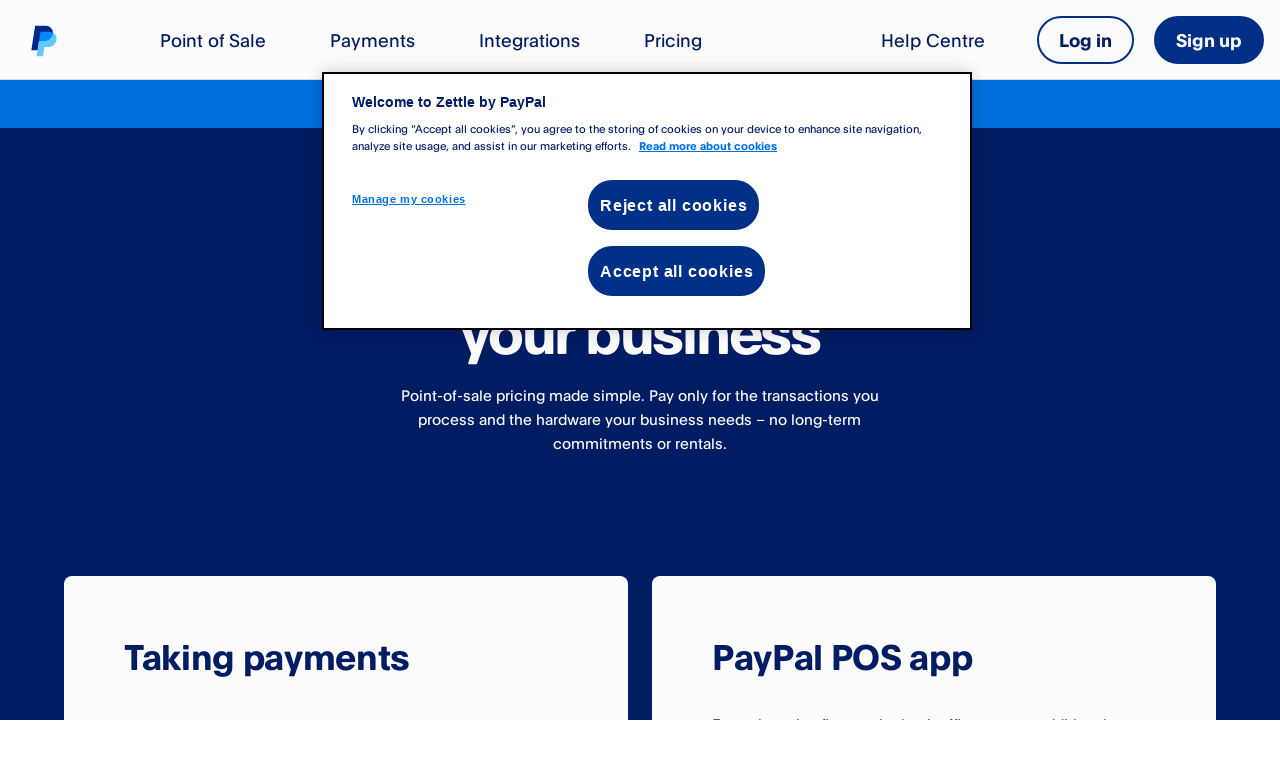

--- FILE ---
content_type: text/html; charset=utf-8
request_url: https://www.zettle.com/gb/pricing
body_size: 26549
content:
<!DOCTYPE html><html lang="en-GB"><head><meta charSet="utf-8" data-next-head=""/><meta name="viewport" content="width=device-width" data-next-head=""/><link rel="icon" type="image/x-icon" href="https://www.paypalobjects.com/webstatic/icon/pp32.png" data-next-head=""/><link rel="apple-touch-icon" sizes="72x72" href="https://www.paypalobjects.com/marketing/web/icons/monogram/pp72.png" data-next-head=""/><link rel="apple-touch-icon" sizes="114x114" href="https://www.paypalobjects.com/marketing/web/icons/monogram/pp114.png" data-next-head=""/><link rel="apple-touch-icon" sizes="144x144" href="https://www.paypalobjects.com/marketing/web/icons/monogram/pp144.png" data-next-head=""/><link rel="apple-touch-icon" sizes="258x258" href="https://www.paypalobjects.com/marketing/web/icons/monogram/pp258.png" data-next-head=""/><link rel="apple-touch-icon" sizes="64x64" href="https://www.paypalobjects.com/marketing/web/icons/monogram/pp64.png" data-next-head=""/><link rel="shortcut icon" sizes="196x196" href="https://www.paypalobjects.com/marketing/web/icons/monogram/pp196.png" data-next-head=""/><link rel="icon" sizes="32x32" href="https://www.paypalobjects.com/marketing/web/icons/monogram/pp32.png" data-next-head=""/><link rel="shortcut icon" type="image/x-icon" href="https://www.paypalobjects.com/marketing/web/icons/monogram/pp32.png" data-next-head=""/><title data-next-head="">Pricing and fees | PayPal GB</title><meta name="description" content="Learn about our transaction fees for card, PayPal, invoice and link payments. Offer more ways for customers to pay, with no rentals or long-term commitment. " data-next-head=""/><meta name="robots" content="index, follow" data-next-head=""/><link rel="canonical" href="http://localhost:3000/gb/pricing" data-next-head=""/><link rel="alternate" hrefLang="da-DK" href="http://localhost:3000/dk/priser" data-next-head=""/><link rel="alternate" hrefLang="de-DE" href="http://localhost:3000/de/kosten" data-next-head=""/><link rel="alternate" hrefLang="en-GB" href="http://localhost:3000/gb/pricing" data-next-head=""/><link rel="alternate" hrefLang="en-US" href="https://www.paypal.com/us/business/pos/pricing" data-next-head=""/><link rel="alternate" hrefLang="es-ES" href="http://localhost:3000/es/tarifas" data-next-head=""/><link rel="alternate" hrefLang="es-MX" href="http://localhost:3000/mx/comisiones" data-next-head=""/><link rel="alternate" hrefLang="fi-FI" href="http://localhost:3000/fi/hinnoittelustamme" data-next-head=""/><link rel="alternate" hrefLang="fr-FR" href="http://localhost:3000/fr/tarifs" data-next-head=""/><link rel="alternate" hrefLang="it-IT" href="http://localhost:3000/it/costi" data-next-head=""/><link rel="alternate" hrefLang="nb-NO" href="http://localhost:3000/no/priser" data-next-head=""/><link rel="alternate" hrefLang="nl-NL" href="http://localhost:3000/nl/prijsstelling" data-next-head=""/><link rel="alternate" hrefLang="pt-BR" href="http://localhost:3000/br/taxas" data-next-head=""/><link rel="alternate" hrefLang="sv-SE" href="http://localhost:3000/se/priser" data-next-head=""/><link rel="preconnect" href="https://cdn.izettle.com"/><link rel="preconnect" href="https://www.google-analytics.com"/><link rel="preconnect" href="https://www.googletagmanager.com"/><link rel="preconnect" href="https://cdn.taboola.com"/><link rel="preconnect" href="https://ssl.google-analytics.com"/><link rel="preconnect" href="https://img2.storyblok.com"/><link rel="preconnect" href="https://a.storyblok.com"/><link rel="preconnect" href="https://script.hotjar.com"/><link rel="preconnect" href="https://cdn.cookielaw.org"/><link rel="preconnect" href="https://player.vimeo.com"/><link rel="dns-prefetch" href="https://cdn.izettle.com"/><link rel="dns-prefetch" href="https://www.google-analytics.com"/><link rel="dns-prefetch" href="https://www.googletagmanager.com"/><link rel="dns-prefetch" href="https://cdn.taboola.com"/><link rel="dns-prefetch" href="https://ssl.google-analytics.com"/><link rel="dns-prefetch" href="https://img2.storyblok.com"/><link rel="dns-prefetch" href="https://a.storyblok.com"/><link rel="dns-prefetch" href="https://script.hotjar.com"/><link rel="dns-prefetch" href="https://cdn.cookielaw.org"/><link rel="dns-prefetch" href="https://player.vimeo.com"/><link rel="preload" href="https://cdn.izettle.com/web-next/7ac4378b/_next/static/css/3fb37f6025b0bf87.css" as="style"/><script>var StoryblokCacheVersion = '1768817227';</script><link rel="stylesheet" href="https://cdn.izettle.com/web-next/7ac4378b/_next/static/css/3fb37f6025b0bf87.css" data-n-g=""/><noscript data-n-css=""></noscript><script defer="" noModule="" src="https://cdn.izettle.com/web-next/7ac4378b/_next/static/chunks/polyfills-42372ed130431b0a.js"></script><script src="https://cdn.izettle.com/web-next/7ac4378b/_next/static/chunks/webpack-f10e575d52ca1a8e.js" defer=""></script><script src="https://cdn.izettle.com/web-next/7ac4378b/_next/static/chunks/framework-2bfdbb5ff955f15c.js" defer=""></script><script src="https://cdn.izettle.com/web-next/7ac4378b/_next/static/chunks/main-a001e735bbc92110.js" defer=""></script><script src="https://cdn.izettle.com/web-next/7ac4378b/_next/static/chunks/pages/_app-e74bef5f6cc05253.js" defer=""></script><script src="https://cdn.izettle.com/web-next/7ac4378b/_next/static/chunks/pages/%5Blocale%5D/%5B...slug%5D-df72943bc7e5fd05.js" defer=""></script><script src="https://cdn.izettle.com/web-next/7ac4378b/_next/static/xLeCGFyPl-8c3oFhz4GE_/_buildManifest.js" defer=""></script><script src="https://cdn.izettle.com/web-next/7ac4378b/_next/static/xLeCGFyPl-8c3oFhz4GE_/_ssgManifest.js" defer=""></script></head><body><div id="__next"><noscript><iframe title="GTM" src="https://www.googletagmanager.com/ns.html?id=GTM-MD45XHL" height="0" width="0" style="display:none;visibility:hidden"></iframe></noscript><header class="styles_header__i8HNO"><div class="styles_skipLinks__UQaQp"><a href="#main" class="styled-button styled-button-primary-floating" tabindex="0">Skip to main content</a><button type="button" tabindex="0" data-react-aria-pressable="true" class="styled-button styled-button-secondary-floating">Toggle navigation menu</button></div><div class="styles_seoContent__72WLl"><a href="https://www.zettle.com/gb/help" tabindex="-1" aria-hidden="true" rel="noopener">Help Centre</a><a href="https://login.zettle.com/?country=gb" tabindex="-1" aria-hidden="true" rel="noopener">Log in</a><a href="https://paypal.com/unifiedonboarding/entry?country.x=GB&amp;products=ZETTLE&amp;origin=ZETTLE_WEB" tabindex="-1" aria-hidden="true" rel="noopener">Sign up</a><a class="" tabindex="-1" aria-hidden="true" href="/gb/pos-systems">POS systems</a><a href="https://shop.zettle.com/gb" tabindex="-1" aria-hidden="true" rel="noopener">Hardware</a><a class="" tabindex="-1" aria-hidden="true" href="/gb/payments">All payment solutions</a><a class="" tabindex="-1" aria-hidden="true" href="/gb/payments/card-reader">Card reader</a><a class="" tabindex="-1" aria-hidden="true" href="/gb/payments/security">Security</a><a class="" tabindex="-1" aria-hidden="true" href="/gb/integrations">Integrations</a><a class="" tabindex="-1" aria-hidden="true" href="/gb/pricing">Pricing</a></div><div class="styles_headerContainer__2J-8X"><div class="styles_desktopHeader__aEHyZ"><div class="styles_container__ncJh1 styles_cramHeaderItems__GWDF0"><div class="styles_group__-cLsE"><div class="styles_brandContainer__aInKS" data-testid="header-brand"><a class="focus-otto" tabindex="0" aria-label="Home" aria-hidden="false" data-brand="logo" href="/gb"><span class="styles_icon__-PHBS styles_logo__so17z styles_logoPayPalMonogram__sophn"><svg xmlns="http://www.w3.org/2000/svg" viewBox="0 0 325 393" width="2400" height="2902.154" aria-label="Home" role="img"><path fill="#002991" d="M272.3 95.2c0 46.4-42.9 101.2-107.7 101.2h-62.4l-3 19.3-14.6 93.1H6.9L53.6 9h125.8c42.3 0 75.7 23.6 87.9 56.4 3.5 9.3 5.2 19.3 5 29.8"></path><path fill="#60cdff" d="M317 181.4c-8.6 52-53.4 90-106.2 90h-43.4l-18.1 112.5H72.1l12.4-75 14.6-93.1 3-19.3h62.4c64.8 0 107.7-54.8 107.7-101.2 31.9 16.4 50.4 49.7 44.7 86.2Z"></path><path d="M272.3 95.2q0-1.2 0 0"></path><path fill="#008cff" d="M272.3 95.2C259 88.2 242.8 84 225.1 84H119.8l-17.6 112.5h62.4c64.8 0 107.7-54.8 107.7-101.2Z"></path></svg></span></a></div><button class="styles_menuItem__MzD1a" tabindex="-1" aria-hidden="true">Point of Sale</button><button class="styles_menuItem__MzD1a" tabindex="-1" aria-hidden="true">Payments</button><a class="styles_menuItem__MzD1a styles_menuLink__PyZgg" tabindex="-1" aria-hidden="true" href="/gb/integrations">Integrations</a><a class="styles_menuItem__MzD1a styles_menuLink__PyZgg" tabindex="-1" aria-hidden="true" href="/gb/pricing">Pricing</a></div><div><div class="styles_group__-cLsE"><div class="styles_linkGroup__nPp-e"><a href="https://www.zettle.com/gb/help" class="styles_menuItem__MzD1a styles_menuLink__PyZgg" tabindex="0" aria-hidden="false" rel="noopener">Help Centre</a><a href="https://login.zettle.com/?country=gb" class="styles_menuItem__MzD1a styles_menuLink__PyZgg" tabindex="0" aria-hidden="false" rel="noopener">Log in</a><a href="https://paypal.com/unifiedonboarding/entry?country.x=GB&amp;products=ZETTLE&amp;origin=ZETTLE_WEB" class="styles_menuItem__MzD1a styles_menuLink__PyZgg" tabindex="0" aria-hidden="false" rel="noopener">Sign up</a></div></div></div></div></div><div class="styles_mobileHeader__bKO-0"><div class="styles_container__Ry6XA"><div><div class="styles_brandContainer__aInKS" data-testid="header-brand"><a class="focus-otto" aria-label="Home" data-brand="logo" href="/gb"><span class="styles_icon__-PHBS styles_logo__so17z styles_logoPayPalMonogram__sophn"><svg xmlns="http://www.w3.org/2000/svg" viewBox="0 0 325 393" width="2400" height="2902.154" aria-label="Home" role="img"><path fill="#002991" d="M272.3 95.2c0 46.4-42.9 101.2-107.7 101.2h-62.4l-3 19.3-14.6 93.1H6.9L53.6 9h125.8c42.3 0 75.7 23.6 87.9 56.4 3.5 9.3 5.2 19.3 5 29.8"></path><path fill="#60cdff" d="M317 181.4c-8.6 52-53.4 90-106.2 90h-43.4l-18.1 112.5H72.1l12.4-75 14.6-93.1 3-19.3h62.4c64.8 0 107.7-54.8 107.7-101.2 31.9 16.4 50.4 49.7 44.7 86.2Z"></path><path d="M272.3 95.2q0-1.2 0 0"></path><path fill="#008cff" d="M272.3 95.2C259 88.2 242.8 84 225.1 84H119.8l-17.6 112.5h62.4c64.8 0 107.7-54.8 107.7-101.2Z"></path></svg></span></a></div></div><div class="styles_mobileCta__81qDI styles_narrowText__Q2fDc"><a href="https://login.zettle.com/?country=gb" class="styled-button styled-button-secondary styles_mobileStyledLink__5SUnR" target="" rel="noopener"><span>Log in</span></a><a href="https://paypal.com/unifiedonboarding/entry?country.x=GB&amp;products=ZETTLE&amp;origin=ZETTLE_WEB" class="styled-button styled-button-primary styles_mobileStyledLink__5SUnR" target="" rel="noopener"><span>Sign up</span></a></div><nav aria-label="Pages" class="styles_hamburger__vdWmA"><button type="button" data-react-aria-pressable="true" aria-label="Toggle navigation menu" id="toggle-navigation-menu" aria-expanded="false" class="styles_hamburgerButton__2uwXg focus-otto-icon"><span class="styles_ottoIcon__EgH7u" style="min-width:24px;min-height:24px;max-height:24px;transform:translate(0px, 0px)"><svg class="svg-icon-paypal"  width="24" height="24" viewBox="0 0 24 24" fill="none" xmlns="http://www.w3.org/2000/svg"><g clip-path="url(#clip0_5607_6098)"><path class="icon_menu_m-paypal" d="M4.14286 4C3.51167 4 3 4.51167 3 5.14286C3 5.77404 3.51167 6.28571 4.14286 6.28571H20.1429C20.774 6.28571 21.2857 5.77404 21.2857 5.14286C21.2857 4.51167 20.774 4 20.1429 4H4.14286Z" /><path class="icon_menu_m-paypal" d="M3 12C3 11.3688 3.51167 10.8571 4.14286 10.8571H20.1429C20.774 10.8571 21.2857 11.3688 21.2857 12C21.2857 12.6312 20.774 13.1429 20.1429 13.1429H4.14286C3.51167 13.1429 3 12.6312 3 12Z" /><path class="icon_menu_m-paypal" d="M3 18.8571C3 18.226 3.51167 17.7143 4.14286 17.7143H20.1429C20.774 17.7143 21.2857 18.226 21.2857 18.8571C21.2857 19.4883 20.774 20 20.1429 20H4.14286C3.51167 20 3 19.4883 3 18.8571Z" /></g><defs><style>.icon_menu_m-paypal{fill:currentColor;}</style><clipPath id="clip0_5607_6098"><rect width="24" height="24" fill="white"/></clipPath></defs></svg></span></button></nav></div></div></div></header><main role="main" id="main" class="main public-web-wrapper"><section class="w-full blue-400"><div class="w-normal pt-0 pb-0"><div class="styles_statusBanner__Uac9s"><div class="styles_icon-container__vIhoE"></div><div><div class="last-element-nospace"><p>Zettle by PayPal becomes PayPal Point of Sale. <a href="https://www.zettle.com/gb/help/articles/0383603-zettle-by-paypal-becomes-paypal-point-of-sale">Learn more</a>.</p></div></div></div></div></section><section class="magnetic styles_paddingTop-default__xTARp styles_heroContainer__iKpNp styles_content-center__tWJiP" data-testid="container-layout"><div class="styles_innerContainer__5q3so"><div class="styles_content__F54rZ styles_xs-grid-margin__yoqHs styles_sm-grid-margin__iZyes styles_m1-grid-margin__Mkjn9 styles_m2-grid-margin__rtPfs styles_lg-grid-margin__CkMWj"><div class="styles_hero__fUJBl styles_content-center__tWJiP styles_noImage__H-lej"><div class="styles_contentWrapper__s7TAj styles_content-center__tWJiP"><div class="styles_content__FWr8p styles_content-center__ghJwA styles_centerAligned__DdMd7 styles_noImage__hjttq"><div class="text-link-styling styles_richtext__loLNP styles_title__e7Kxz"><div><h1><span class="headline-1">Pricing that suits your business</span></h1></div></div><div class="styles_info__mFo-M"><div class="text-link-styling styles_richtext__loLNP styles_subtitle__lrPOu styles_content-center__ghJwA"><div><p>Point-of-sale pricing made simple. Pay only for the transactions you process and the hardware your business needs &#x2013; no long-term commitments or rentals.</p></div></div></div><div></div></div></div></div></div></div></section><section id="ttp" class="magnetic styles_paddingTop-default__xTARp styles_paddingBottom-extra-small__dxwb4 undefined" data-testid="container-layout"><div class="styles_innerContainer__5q3so"><div class="styles_content__F54rZ styles_xs-grid-margin__yoqHs styles_sm-grid-margin__iZyes styles_m1-grid-margin__Mkjn9 styles_m2-grid-margin__rtPfs styles_lg-grid-margin__CkMWj"><div class="styles_container__4uA3w"><div class="styles_poster__o8zBD"><div class="white styles_container__nExNY"><h2 class="headline-4 styles_heading__KpVxf">Taking payments</h2><p class="default-text-block styles_text__kx9Nj"></p><div class="text-link-styling styles_richtext__loLNP"><div><p>We charge per transaction, by payment type. No contracts or recurring fees.</p><p>Get a quote and find out how we stack up against other card processors.</p><a href="https://www.paypal.com/uk/business/online-quotation-tool?brand=zettle" data-tracking class="styled-link styled-link-arrow" target="_blank" rel="noopener"><span>Go to the Online Quotation Tool</span><span class="styles_icon__-PHBS styled-link-icon"><svg xmlns="http://www.w3.org/2000/svg" viewBox="0 0 880 720" aria-hidden="true"><path d="m520 0 360 360-360 360-56-56 262-264H0v-80h726L464 56l56-56z"/></svg></span></a><p></p></div></div><div class="text-link-styling styles_richtext__loLNP"><div><h3><span class="mini-headline">Card Transactions </span></h3><p><span class="small-text-block">Same rate per transaction for major cards and mobile wallets, even American Express.&#xa0;</span></p></div></div><div class="styles_item__dyqCR"><div class="styles_labelContainer__VflIu"><p class="styles_label__CNnIz"></p></div><p class="styles_price__IIz5-"></p></div><div class="styles_item__fa3rD"><p class="large-headline styles_priceOnly__qGl5G">1.75%</p></div><div class="styles_item__twzA1"><div class="styles_labelContainer__8fEUa"><p class="title styles_label__db84y">Other transaction types</p></div><p class="mega-text-block styles_price__Elv-a"></p></div><div class="styles_item__dyqCR"><div class="styles_labelContainer__VflIu"><p class="styles_label__CNnIz">PayPal QR Codes*</p></div><p class="styles_price__IIz5-">1.75%</p></div><div class="styles_item__dyqCR"><div class="styles_labelContainer__VflIu"><p class="styles_label__CNnIz">PayPal Invoice*</p></div><p class="styles_price__IIz5-">2.5%</p></div><div class="styles_item__dyqCR"><div class="styles_labelContainer__VflIu"><p class="styles_label__CNnIz">Payment Links**</p></div><p class="styles_price__IIz5-">2.5%</p></div><div class="text-link-styling styles_richtext__loLNP"><div><p><i><span class="caption">*Available to sellers who signed up before May 8th, 2023.</span></i><i><span class="caption"><br /></span></i><i><span class="caption">**Temporarily unavailable for new sellers due to ongoing product enhancements.</span></i></p></div></div><a href="#pay" data-tracking="" class="styled-link styled-link-arrow background-independent" target="" rel="noopener"><span>Learn about ways customers can pay</span><span class="styles_ottoIcon__EgH7u" style="min-width:20px;min-height:20px;max-height:20px;transform:translate(0px, 0px)"><svg focusable="false" viewBox="0 0 16 16" aria-hidden="true" class="svg-icon-paypal"  width="20" height="20" fill="none" xmlns="http://www.w3.org/2000/svg"><g clip-path="url(#clip0_5597_5158)"><path class="icon_arrow_right_xs-paypal" d="M9.83451 13.3657C9.52209 13.0532 9.52209 12.5467 9.83451 12.2343L13.2689 8.79993H0.8C0.358172 8.79993 0 8.44175 0 7.99993C0 7.5581 0.358172 7.19993 0.8 7.19993H13.2688L9.83451 3.76559C9.52209 3.45317 9.52209 2.94664 9.83451 2.63422C10.1469 2.3218 10.6535 2.3218 10.9659 2.63422L15.7603 7.4286C15.7651 7.43344 15.7699 7.43833 15.7746 7.44327C15.9141 7.58728 16 7.78357 16 7.99993C16 8.21532 15.9149 8.41083 15.7764 8.55465C15.7725 8.55885 15.7684 8.56302 15.7644 8.56716L15.7623 8.56922L15.7603 8.57128L10.9659 13.3657C10.6535 13.6781 10.1469 13.6781 9.83451 13.3657Z" /></g><defs><style>.icon_arrow_right_xs-paypal{fill:currentColor;}</style><clipPath id="clip0_5597_5158"><rect width="20" height="20" fill="white"/></clipPath></defs></svg></span></a></div></div><div class="styles_poster__o8zBD"><div class="white styles_container__nExNY"><h2 class="headline-4 styles_heading__KpVxf">PayPal POS app</h2><p class="default-text-block styles_text__kx9Nj">From the sales floor to the back office, our no-additional-cost app can help simplify your day to day. </p><ul class="styles_list__7ti-1"><h3 class="title">Point-of-sale software features: </h3><li class="text-body styles_item__tiDLh"><span class="styles_ottoIcon__EgH7u" style="color:#003087;min-width:16px;min-height:16px;max-height:16px;transform:translate(0px, 4px)"><svg class="svg-icon-paypal"  width="16" height="16" viewBox="0 0 16 16" fill="none" xmlns="http://www.w3.org/2000/svg"><g clip-path="url(#clip0_5597_5291)"><path class="icon_circle_tick_xs-paypal" fill-rule="evenodd" clip-rule="evenodd" d="M8 16C12.4183 16 16 12.4183 16 8C16 3.58172 12.4183 0 8 0C3.58172 0 0 3.58172 0 8C0 12.4183 3.58172 16 8 16ZM12.5647 5.37443C12.7887 5.08219 12.7333 4.66373 12.4411 4.43976C12.1488 4.2158 11.7304 4.27115 11.5064 4.56339L6.80305 10.7007L4.4998 8.33495C4.24296 8.07114 3.82089 8.06549 3.55708 8.32234C3.29327 8.57918 3.28762 9.00125 3.54447 9.26506L6.37839 12.1758C6.66575 12.471 7.14807 12.4424 7.39863 12.1155L12.5647 5.37443Z" /></g><defs><style>.icon_circle_tick_xs-paypal{fill:currentColor;}</style><clipPath id="clip0_5597_5291"><rect width="16" height="16" fill="white"/></clipPath></defs></svg></span><p class="styles_text__ATqtl">Manage products and inventory</p></li><li class="text-body styles_item__tiDLh"><span class="styles_ottoIcon__EgH7u" style="color:#003087;min-width:16px;min-height:16px;max-height:16px;transform:translate(0px, 4px)"><svg class="svg-icon-paypal"  width="16" height="16" viewBox="0 0 16 16" fill="none" xmlns="http://www.w3.org/2000/svg"><g clip-path="url(#clip0_5597_5291)"><path class="icon_circle_tick_xs-paypal" fill-rule="evenodd" clip-rule="evenodd" d="M8 16C12.4183 16 16 12.4183 16 8C16 3.58172 12.4183 0 8 0C3.58172 0 0 3.58172 0 8C0 12.4183 3.58172 16 8 16ZM12.5647 5.37443C12.7887 5.08219 12.7333 4.66373 12.4411 4.43976C12.1488 4.2158 11.7304 4.27115 11.5064 4.56339L6.80305 10.7007L4.4998 8.33495C4.24296 8.07114 3.82089 8.06549 3.55708 8.32234C3.29327 8.57918 3.28762 9.00125 3.54447 9.26506L6.37839 12.1758C6.66575 12.471 7.14807 12.4424 7.39863 12.1155L12.5647 5.37443Z" /></g><defs><style>.icon_circle_tick_xs-paypal{fill:currentColor;}</style><clipPath id="clip0_5597_5291"><rect width="16" height="16" fill="white"/></clipPath></defs></svg></span><p class="styles_text__ATqtl">Create and redeem gift cards for your business </p></li><li class="text-body styles_item__tiDLh"><span class="styles_ottoIcon__EgH7u" style="color:#003087;min-width:16px;min-height:16px;max-height:16px;transform:translate(0px, 4px)"><svg class="svg-icon-paypal"  width="16" height="16" viewBox="0 0 16 16" fill="none" xmlns="http://www.w3.org/2000/svg"><g clip-path="url(#clip0_5597_5291)"><path class="icon_circle_tick_xs-paypal" fill-rule="evenodd" clip-rule="evenodd" d="M8 16C12.4183 16 16 12.4183 16 8C16 3.58172 12.4183 0 8 0C3.58172 0 0 3.58172 0 8C0 12.4183 3.58172 16 8 16ZM12.5647 5.37443C12.7887 5.08219 12.7333 4.66373 12.4411 4.43976C12.1488 4.2158 11.7304 4.27115 11.5064 4.56339L6.80305 10.7007L4.4998 8.33495C4.24296 8.07114 3.82089 8.06549 3.55708 8.32234C3.29327 8.57918 3.28762 9.00125 3.54447 9.26506L6.37839 12.1758C6.66575 12.471 7.14807 12.4424 7.39863 12.1155L12.5647 5.37443Z" /></g><defs><style>.icon_circle_tick_xs-paypal{fill:currentColor;}</style><clipPath id="clip0_5597_5291"><rect width="16" height="16" fill="white"/></clipPath></defs></svg></span><p class="styles_text__ATqtl">View real-time sales reports</p></li><li class="text-body styles_item__tiDLh"><span class="styles_ottoIcon__EgH7u" style="color:#003087;min-width:16px;min-height:16px;max-height:16px;transform:translate(0px, 4px)"><svg class="svg-icon-paypal"  width="16" height="16" viewBox="0 0 16 16" fill="none" xmlns="http://www.w3.org/2000/svg"><g clip-path="url(#clip0_5597_5291)"><path class="icon_circle_tick_xs-paypal" fill-rule="evenodd" clip-rule="evenodd" d="M8 16C12.4183 16 16 12.4183 16 8C16 3.58172 12.4183 0 8 0C3.58172 0 0 3.58172 0 8C0 12.4183 3.58172 16 8 16ZM12.5647 5.37443C12.7887 5.08219 12.7333 4.66373 12.4411 4.43976C12.1488 4.2158 11.7304 4.27115 11.5064 4.56339L6.80305 10.7007L4.4998 8.33495C4.24296 8.07114 3.82089 8.06549 3.55708 8.32234C3.29327 8.57918 3.28762 9.00125 3.54447 9.26506L6.37839 12.1758C6.66575 12.471 7.14807 12.4424 7.39863 12.1155L12.5647 5.37443Z" /></g><defs><style>.icon_circle_tick_xs-paypal{fill:currentColor;}</style><clipPath id="clip0_5597_5291"><rect width="16" height="16" fill="white"/></clipPath></defs></svg></span><p class="styles_text__ATqtl">Sell across channels with integrations</p></li><li class="text-body styles_item__tiDLh"><span class="styles_ottoIcon__EgH7u" style="color:#003087;min-width:16px;min-height:16px;max-height:16px;transform:translate(0px, 4px)"><svg class="svg-icon-paypal"  width="16" height="16" viewBox="0 0 16 16" fill="none" xmlns="http://www.w3.org/2000/svg"><g clip-path="url(#clip0_5597_5291)"><path class="icon_circle_tick_xs-paypal" fill-rule="evenodd" clip-rule="evenodd" d="M8 16C12.4183 16 16 12.4183 16 8C16 3.58172 12.4183 0 8 0C3.58172 0 0 3.58172 0 8C0 12.4183 3.58172 16 8 16ZM12.5647 5.37443C12.7887 5.08219 12.7333 4.66373 12.4411 4.43976C12.1488 4.2158 11.7304 4.27115 11.5064 4.56339L6.80305 10.7007L4.4998 8.33495C4.24296 8.07114 3.82089 8.06549 3.55708 8.32234C3.29327 8.57918 3.28762 9.00125 3.54447 9.26506L6.37839 12.1758C6.66575 12.471 7.14807 12.4424 7.39863 12.1155L12.5647 5.37443Z" /></g><defs><style>.icon_circle_tick_xs-paypal{fill:currentColor;}</style><clipPath id="clip0_5597_5291"><rect width="16" height="16" fill="white"/></clipPath></defs></svg></span><p class="styles_text__ATqtl">Track staff performance</p></li></ul><section class="styles_paddingTop-extra-small__TFfC2 undefined" data-testid="container-layout"><div class="styles_innerContainer__5q3so"><div class="styles_content__F54rZ styles_xs-no-grid-margin__dUL0d styles_sm-no-grid-margin__Wmg6E styles_m1-no-grid-margin__IICqk styles_m2-no-grid-margin__B4spr styles_lg-no-grid-margin__w8gMR"><div class="text-link-styling styles_richtext__loLNP"><div><p><span class="mini-headline">Start selling today with Tap to Pay</span><span class="mini-headline"><br /></span></p><p>Ready to get started? With Tap to Pay you can accept contactless card and digital wallet payments as soon as you&#x2019;ve signed up with PayPal Point of Sale. All you need is the PayPal POS app from the <a href="https://apps.apple.com/gb/app/zettle-go-the-easy-pos/id447785763" target="_self" rel="noopener"><b>Apple Store</b></a> or <a href="https://play.google.com/store/apps/details?id=com.izettle.android&amp;hl=en_GB&amp;gl=GB" target="_self" rel="noopener"><b>Google Play Store</b></a>. On the go and in hand, no additional hardware required!</p></div></div></div></div></section></div></div></div></div></div></section><section class="magnetic undefined styles_paddingBottom-default__cQnKM" data-testid="container-layout"><div class="styles_innerContainer__5q3so"><div class="styles_content__F54rZ styles_xs-grid-margin__yoqHs styles_sm-grid-margin__iZyes styles_m1-grid-margin__Mkjn9 styles_m2-grid-margin__rtPfs styles_lg-grid-margin__CkMWj"><div class="styles_container__4uA3w"><div class="styles_poster__o8zBD"><div class="white styles_container__nExNY"><h2 class="headline-4 styles_heading__KpVxf">More sales? We’ll tailor a custom rate plan. </h2><p class="default-text-block styles_text__kx9Nj">If your business takes £10,000 in card payments every month year-round, a custom rate plan might work for you. Our sales team can walk you through options for your business.***  </p><a href="#pform" data-tracking="" class="styled-link styled-link-arrow background-independent" target="" rel="noopener"><span>Contact our sales team</span><span class="styles_icon__-PHBS styled-link-icon"><svg xmlns="http://www.w3.org/2000/svg" viewBox="0 0 880 720" aria-hidden="true"><path d="m520 0 360 360-360 360-56-56 262-264H0v-80h726L464 56l56-56z"></path></svg></span></a></div></div></div></div></div></section><section class="magnetic undefined styles_paddingBottom-small__KB1fh" data-testid="container-layout"><div class="styles_innerContainer__5q3so"><div class="styles_content__F54rZ styles_xs-grid-margin__yoqHs styles_sm-grid-margin__iZyes styles_m1-grid-margin__Mkjn9 styles_m2-grid-margin__rtPfs styles_lg-grid-margin__CkMWj"><div class="styles_styledLinkSection__jh1-Y styles_center__UfkiB"><a href="https://paypal.com/unifiedonboarding/entry?country.x=GB&amp;products=ZETTLE&amp;origin=ZETTLE_WEB" data-tracking="" class="styled-button styled-button-primary" target="" rel="noopener"><span>Sign up</span></a></div></div></div></section><section id="pform" class="neutral styles_paddingTop-default__xTARp undefined" data-testid="container-layout"><div class="styles_innerContainer__5q3so"><div class="styles_content__F54rZ styles_xs-grid-margin__yoqHs styles_sm-grid-margin__iZyes styles_m1-width-6__MPr9O styles_m1-no-grid-margin__IICqk styles_m2-no-grid-margin__B4spr styles_lg-no-grid-margin__w8gMR"><div class="text-link-styling text-center styles_richtext__loLNP"><div><h2><span class="large-headline">Rate plans customised for your sales</span></h2><p><span class="text-body-large">If you&#x2019;re new to PayPal Point of Sale and your business takes over &#xa3;10,000 in card payments every month, all year round, you might be interested in our custom rate plans.** Fill in the form and we&#x2019;ll get back to you.&#xa0;</span></p></div></div></div></div></section><section class="neutral styles_paddingTop-small__-BE-E styles_paddingBottom-default__cQnKM undefined" data-testid="container-layout"><div class="styles_innerContainer__5q3so"><div class="styles_content__F54rZ styles_xs-no-grid-margin__dUL0d styles_sm-no-grid-margin__Wmg6E styles_m1-no-grid-margin__IICqk styles_m2-no-grid-margin__B4spr styles_lg-no-grid-margin__w8gMR"><div class="styles_pardotIframe__-DdW-"><div class="styles_componentLoader__IfvK9"><p class="styles_spinner__GXaiE styles_sizeXl__BabNl" role="alert"><span>loading</span></p></div></div></div></div></section><section class="white styles_paddingTop-default__xTARp undefined" data-testid="container-layout"><div class="styles_innerContainer__5q3so"><div class="styles_content__F54rZ styles_xs-grid-margin__yoqHs styles_sm-grid-margin__iZyes styles_m1-width-6__MPr9O styles_m1-no-grid-margin__IICqk styles_m2-no-grid-margin__B4spr styles_lg-no-grid-margin__w8gMR"><div class="text-link-styling text-center styles_richtext__loLNP"><div><h2><span class="large-headline">Designed for how you sell</span></h2></div></div></div></div></section><section id="pay" class="white styles_paddingTop-small__-BE-E styles_paddingBottom-default__cQnKM undefined" data-testid="container-layout"><div class="styles_innerContainer__5q3so"><div class="styles_content__F54rZ styles_xs-grid-margin__yoqHs styles_sm-grid-margin__iZyes styles_m1-grid-margin__Mkjn9 styles_m2-grid-margin__rtPfs styles_lg-grid-margin__CkMWj"><div class="styles_cardGroup__Xo5Dx styles_cards-3__D6IwX"><div class="styles_card__qBDMU white styles_one-of-3__q5YMf styles_standard__Xu96m" data-size="standard"><h2 class="styles_title__WNkFf headline-7">Card reader pricing</h2><div class="styles_imageContainer__8CmgL"><div style="position:relative;overflow:hidden"><div style="width:100%;transition-delay:500ms;padding-bottom:86.4608076009501%;background-color:transparent;opacity:1"></div></div></div><div class="styles_infoContainer__R9lnx"><p class="text-body-large">Pair the card reader to your mobile device and you’re good to go.</p><ul class="styles_list__7ti-1"><li class="text-body styles_item__tiDLh"><span class="styles_ottoIcon__EgH7u" style="color:#003087;min-width:16px;min-height:16px;max-height:16px;transform:translate(0px, 4px)"><svg class="svg-icon-paypal"  width="16" height="16" viewBox="0 0 16 16" fill="none" xmlns="http://www.w3.org/2000/svg"><g clip-path="url(#clip0_5597_5291)"><path class="icon_circle_tick_xs-paypal" fill-rule="evenodd" clip-rule="evenodd" d="M8 16C12.4183 16 16 12.4183 16 8C16 3.58172 12.4183 0 8 0C3.58172 0 0 3.58172 0 8C0 12.4183 3.58172 16 8 16ZM12.5647 5.37443C12.7887 5.08219 12.7333 4.66373 12.4411 4.43976C12.1488 4.2158 11.7304 4.27115 11.5064 4.56339L6.80305 10.7007L4.4998 8.33495C4.24296 8.07114 3.82089 8.06549 3.55708 8.32234C3.29327 8.57918 3.28762 9.00125 3.54447 9.26506L6.37839 12.1758C6.66575 12.471 7.14807 12.4424 7.39863 12.1155L12.5647 5.37443Z" /></g><defs><style>.icon_circle_tick_xs-paypal{fill:currentColor;}</style><clipPath id="clip0_5597_5291"><rect width="16" height="16" fill="white"/></clipPath></defs></svg></span><p class="styles_text__ATqtl">Sets up in minutes</p></li><li class="text-body styles_item__tiDLh"><span class="styles_ottoIcon__EgH7u" style="color:#003087;min-width:16px;min-height:16px;max-height:16px;transform:translate(0px, 4px)"><svg class="svg-icon-paypal"  width="16" height="16" viewBox="0 0 16 16" fill="none" xmlns="http://www.w3.org/2000/svg"><g clip-path="url(#clip0_5597_5291)"><path class="icon_circle_tick_xs-paypal" fill-rule="evenodd" clip-rule="evenodd" d="M8 16C12.4183 16 16 12.4183 16 8C16 3.58172 12.4183 0 8 0C3.58172 0 0 3.58172 0 8C0 12.4183 3.58172 16 8 16ZM12.5647 5.37443C12.7887 5.08219 12.7333 4.66373 12.4411 4.43976C12.1488 4.2158 11.7304 4.27115 11.5064 4.56339L6.80305 10.7007L4.4998 8.33495C4.24296 8.07114 3.82089 8.06549 3.55708 8.32234C3.29327 8.57918 3.28762 9.00125 3.54447 9.26506L6.37839 12.1758C6.66575 12.471 7.14807 12.4424 7.39863 12.1155L12.5647 5.37443Z" /></g><defs><style>.icon_circle_tick_xs-paypal{fill:currentColor;}</style><clipPath id="clip0_5597_5291"><rect width="16" height="16" fill="white"/></clipPath></defs></svg></span><p class="styles_text__ATqtl">Connects to device via Bluetooth</p></li><li class="text-body styles_item__tiDLh"><span class="styles_ottoIcon__EgH7u" style="color:#003087;min-width:16px;min-height:16px;max-height:16px;transform:translate(0px, 4px)"><svg class="svg-icon-paypal"  width="16" height="16" viewBox="0 0 16 16" fill="none" xmlns="http://www.w3.org/2000/svg"><g clip-path="url(#clip0_5597_5291)"><path class="icon_circle_tick_xs-paypal" fill-rule="evenodd" clip-rule="evenodd" d="M8 16C12.4183 16 16 12.4183 16 8C16 3.58172 12.4183 0 8 0C3.58172 0 0 3.58172 0 8C0 12.4183 3.58172 16 8 16ZM12.5647 5.37443C12.7887 5.08219 12.7333 4.66373 12.4411 4.43976C12.1488 4.2158 11.7304 4.27115 11.5064 4.56339L6.80305 10.7007L4.4998 8.33495C4.24296 8.07114 3.82089 8.06549 3.55708 8.32234C3.29327 8.57918 3.28762 9.00125 3.54447 9.26506L6.37839 12.1758C6.66575 12.471 7.14807 12.4424 7.39863 12.1155L12.5647 5.37443Z" /></g><defs><style>.icon_circle_tick_xs-paypal{fill:currentColor;}</style><clipPath id="clip0_5597_5291"><rect width="16" height="16" fill="white"/></clipPath></defs></svg></span><p class="styles_text__ATqtl">Accepts major payment methods</p></li><li class="text-body styles_item__tiDLh"><span class="styles_ottoIcon__EgH7u" style="color:#003087;min-width:16px;min-height:16px;max-height:16px;transform:translate(0px, 4px)"><svg class="svg-icon-paypal"  width="16" height="16" viewBox="0 0 16 16" fill="none" xmlns="http://www.w3.org/2000/svg"><g clip-path="url(#clip0_5597_5291)"><path class="icon_circle_tick_xs-paypal" fill-rule="evenodd" clip-rule="evenodd" d="M8 16C12.4183 16 16 12.4183 16 8C16 3.58172 12.4183 0 8 0C3.58172 0 0 3.58172 0 8C0 12.4183 3.58172 16 8 16ZM12.5647 5.37443C12.7887 5.08219 12.7333 4.66373 12.4411 4.43976C12.1488 4.2158 11.7304 4.27115 11.5064 4.56339L6.80305 10.7007L4.4998 8.33495C4.24296 8.07114 3.82089 8.06549 3.55708 8.32234C3.29327 8.57918 3.28762 9.00125 3.54447 9.26506L6.37839 12.1758C6.66575 12.471 7.14807 12.4424 7.39863 12.1155L12.5647 5.37443Z" /></g><defs><style>.icon_circle_tick_xs-paypal{fill:currentColor;}</style><clipPath id="clip0_5597_5291"><rect width="16" height="16" fill="white"/></clipPath></defs></svg></span><p class="styles_text__ATqtl">Attach a countertop Dock at an additional cost</p></li></ul></div><div class="styles_priceContainer__HXxCq"><div class="styles_priceWrapper__1PHNC"><span class="headline-5 styles_price__J-d1v">From £29<sup style="--disclaimer:&quot;1&quot;" class="styles_ref__oC-Qc"><a id="fnref-1" href="#fn-1" rel="footnote" aria-labelledby="fnref-1-label" aria-hidden="false" tabindex="0" title="1"><span id="fnref-1-label" class="d-none" aria-hidden="true">1</span></a></sup></span><span class="styles_fee__I1aH4 text-muted"> <!-- -->New business users only.</span><span class="styles_fee__I1aH4 text-muted"> <!-- -->excl. VAT. Delivery fees &amp; terms apply</span></div></div></div><div class="styles_card__qBDMU white styles_one-of-3__q5YMf styles_standard__Xu96m" data-size="standard"><h2 class="styles_title__WNkFf headline-7">Terminal pricing</h2><div class="styles_imageContainer__8CmgL"><div style="position:relative;overflow:hidden"><div style="width:100%;transition-delay:500ms;padding-bottom:70.25%;background-color:transparent;opacity:1"></div></div></div><div class="styles_infoContainer__R9lnx"><p class="text-body-large">Combine your POS and payments with our all-in-one Terminal.</p><ul class="styles_list__7ti-1"><li class="text-body styles_item__tiDLh"><span class="styles_ottoIcon__EgH7u" style="color:#003087;min-width:16px;min-height:16px;max-height:16px;transform:translate(0px, 4px)"><svg class="svg-icon-paypal"  width="16" height="16" viewBox="0 0 16 16" fill="none" xmlns="http://www.w3.org/2000/svg"><g clip-path="url(#clip0_5597_5291)"><path class="icon_circle_tick_xs-paypal" fill-rule="evenodd" clip-rule="evenodd" d="M8 16C12.4183 16 16 12.4183 16 8C16 3.58172 12.4183 0 8 0C3.58172 0 0 3.58172 0 8C0 12.4183 3.58172 16 8 16ZM12.5647 5.37443C12.7887 5.08219 12.7333 4.66373 12.4411 4.43976C12.1488 4.2158 11.7304 4.27115 11.5064 4.56339L6.80305 10.7007L4.4998 8.33495C4.24296 8.07114 3.82089 8.06549 3.55708 8.32234C3.29327 8.57918 3.28762 9.00125 3.54447 9.26506L6.37839 12.1758C6.66575 12.471 7.14807 12.4424 7.39863 12.1155L12.5647 5.37443Z" /></g><defs><style>.icon_circle_tick_xs-paypal{fill:currentColor;}</style><clipPath id="clip0_5597_5291"><rect width="16" height="16" fill="white"/></clipPath></defs></svg></span><p class="styles_text__ATqtl">PayPal POS app built in</p></li><li class="text-body styles_item__tiDLh"><span class="styles_ottoIcon__EgH7u" style="color:#003087;min-width:16px;min-height:16px;max-height:16px;transform:translate(0px, 4px)"><svg class="svg-icon-paypal"  width="16" height="16" viewBox="0 0 16 16" fill="none" xmlns="http://www.w3.org/2000/svg"><g clip-path="url(#clip0_5597_5291)"><path class="icon_circle_tick_xs-paypal" fill-rule="evenodd" clip-rule="evenodd" d="M8 16C12.4183 16 16 12.4183 16 8C16 3.58172 12.4183 0 8 0C3.58172 0 0 3.58172 0 8C0 12.4183 3.58172 16 8 16ZM12.5647 5.37443C12.7887 5.08219 12.7333 4.66373 12.4411 4.43976C12.1488 4.2158 11.7304 4.27115 11.5064 4.56339L6.80305 10.7007L4.4998 8.33495C4.24296 8.07114 3.82089 8.06549 3.55708 8.32234C3.29327 8.57918 3.28762 9.00125 3.54447 9.26506L6.37839 12.1758C6.66575 12.471 7.14807 12.4424 7.39863 12.1155L12.5647 5.37443Z" /></g><defs><style>.icon_circle_tick_xs-paypal{fill:currentColor;}</style><clipPath id="clip0_5597_5291"><rect width="16" height="16" fill="white"/></clipPath></defs></svg></span><p class="styles_text__ATqtl">Connects directly to wifi or 4G</p></li><li class="text-body styles_item__tiDLh"><span class="styles_ottoIcon__EgH7u" style="color:#003087;min-width:16px;min-height:16px;max-height:16px;transform:translate(0px, 4px)"><svg class="svg-icon-paypal"  width="16" height="16" viewBox="0 0 16 16" fill="none" xmlns="http://www.w3.org/2000/svg"><g clip-path="url(#clip0_5597_5291)"><path class="icon_circle_tick_xs-paypal" fill-rule="evenodd" clip-rule="evenodd" d="M8 16C12.4183 16 16 12.4183 16 8C16 3.58172 12.4183 0 8 0C3.58172 0 0 3.58172 0 8C0 12.4183 3.58172 16 8 16ZM12.5647 5.37443C12.7887 5.08219 12.7333 4.66373 12.4411 4.43976C12.1488 4.2158 11.7304 4.27115 11.5064 4.56339L6.80305 10.7007L4.4998 8.33495C4.24296 8.07114 3.82089 8.06549 3.55708 8.32234C3.29327 8.57918 3.28762 9.00125 3.54447 9.26506L6.37839 12.1758C6.66575 12.471 7.14807 12.4424 7.39863 12.1155L12.5647 5.37443Z" /></g><defs><style>.icon_circle_tick_xs-paypal{fill:currentColor;}</style><clipPath id="clip0_5597_5291"><rect width="16" height="16" fill="white"/></clipPath></defs></svg></span><p class="styles_text__ATqtl">Accepts major payment methods</p></li><li class="text-body styles_item__tiDLh"><span class="styles_ottoIcon__EgH7u" style="color:#003087;min-width:16px;min-height:16px;max-height:16px;transform:translate(0px, 4px)"><svg class="svg-icon-paypal"  width="16" height="16" viewBox="0 0 16 16" fill="none" xmlns="http://www.w3.org/2000/svg"><g clip-path="url(#clip0_5597_5291)"><path class="icon_circle_tick_xs-paypal" fill-rule="evenodd" clip-rule="evenodd" d="M8 16C12.4183 16 16 12.4183 16 8C16 3.58172 12.4183 0 8 0C3.58172 0 0 3.58172 0 8C0 12.4183 3.58172 16 8 16ZM12.5647 5.37443C12.7887 5.08219 12.7333 4.66373 12.4411 4.43976C12.1488 4.2158 11.7304 4.27115 11.5064 4.56339L6.80305 10.7007L4.4998 8.33495C4.24296 8.07114 3.82089 8.06549 3.55708 8.32234C3.29327 8.57918 3.28762 9.00125 3.54447 9.26506L6.37839 12.1758C6.66575 12.471 7.14807 12.4424 7.39863 12.1155L12.5647 5.37443Z" /></g><defs><style>.icon_circle_tick_xs-paypal{fill:currentColor;}</style><clipPath id="clip0_5597_5291"><rect width="16" height="16" fill="white"/></clipPath></defs></svg></span><p class="styles_text__ATqtl">Include a barcode scanner at an additional cost </p></li></ul></div><div class="styles_priceContainer__HXxCq"><div class="styles_priceWrapper__1PHNC"><span class="headline-5 styles_price__J-d1v">From £149<sup class="styles_ref__oC-Qc"><a id="fnref-terminal-note" href="#fn-terminal-note" rel="footnote" aria-labelledby="fnref-terminal-note-label" aria-hidden="false" tabindex="0" title="Terminal note"><span id="fnref-terminal-note-label" class="d-none" aria-hidden="true">Terminal note</span></a></sup></span><span class="styles_fee__I1aH4 text-muted"> <!-- -->excl. VAT. Delivery fees and terms apply</span><span class="styles_fee__I1aH4 text-muted"> </span></div></div></div><div class="styles_card__qBDMU white styles_one-of-3__q5YMf styles_standard__Xu96m" data-size="standard"><h2 class="styles_title__WNkFf headline-7">Customised Store Kits</h2><div class="styles_imageContainer__8CmgL"><div style="position:relative;overflow:hidden"><div style="width:100%;transition-delay:500ms;padding-bottom:70.25%;background-color:transparent;opacity:1"></div></div></div><div class="styles_infoContainer__R9lnx"><p class="text-body-large">Mix and match to build your own unique point-of-sale setup. </p><ul class="styles_list__7ti-1"><li class="text-body styles_item__tiDLh"><span class="styles_ottoIcon__EgH7u" style="color:#003087;min-width:16px;min-height:16px;max-height:16px;transform:translate(0px, 4px)"><svg class="svg-icon-paypal"  width="16" height="16" viewBox="0 0 16 16" fill="none" xmlns="http://www.w3.org/2000/svg"><g clip-path="url(#clip0_5597_5291)"><path class="icon_circle_tick_xs-paypal" fill-rule="evenodd" clip-rule="evenodd" d="M8 16C12.4183 16 16 12.4183 16 8C16 3.58172 12.4183 0 8 0C3.58172 0 0 3.58172 0 8C0 12.4183 3.58172 16 8 16ZM12.5647 5.37443C12.7887 5.08219 12.7333 4.66373 12.4411 4.43976C12.1488 4.2158 11.7304 4.27115 11.5064 4.56339L6.80305 10.7007L4.4998 8.33495C4.24296 8.07114 3.82089 8.06549 3.55708 8.32234C3.29327 8.57918 3.28762 9.00125 3.54447 9.26506L6.37839 12.1758C6.66575 12.471 7.14807 12.4424 7.39863 12.1155L12.5647 5.37443Z" /></g><defs><style>.icon_circle_tick_xs-paypal{fill:currentColor;}</style><clipPath id="clip0_5597_5291"><rect width="16" height="16" fill="white"/></clipPath></defs></svg></span><p class="styles_text__ATqtl">Handpick your accessories</p></li><li class="text-body styles_item__tiDLh"><span class="styles_ottoIcon__EgH7u" style="color:#003087;min-width:16px;min-height:16px;max-height:16px;transform:translate(0px, 4px)"><svg class="svg-icon-paypal"  width="16" height="16" viewBox="0 0 16 16" fill="none" xmlns="http://www.w3.org/2000/svg"><g clip-path="url(#clip0_5597_5291)"><path class="icon_circle_tick_xs-paypal" fill-rule="evenodd" clip-rule="evenodd" d="M8 16C12.4183 16 16 12.4183 16 8C16 3.58172 12.4183 0 8 0C3.58172 0 0 3.58172 0 8C0 12.4183 3.58172 16 8 16ZM12.5647 5.37443C12.7887 5.08219 12.7333 4.66373 12.4411 4.43976C12.1488 4.2158 11.7304 4.27115 11.5064 4.56339L6.80305 10.7007L4.4998 8.33495C4.24296 8.07114 3.82089 8.06549 3.55708 8.32234C3.29327 8.57918 3.28762 9.00125 3.54447 9.26506L6.37839 12.1758C6.66575 12.471 7.14807 12.4424 7.39863 12.1155L12.5647 5.37443Z" /></g><defs><style>.icon_circle_tick_xs-paypal{fill:currentColor;}</style><clipPath id="clip0_5597_5291"><rect width="16" height="16" fill="white"/></clipPath></defs></svg></span><p class="styles_text__ATqtl">Sleek, space-saving kits</p></li><li class="text-body styles_item__tiDLh"><span class="styles_ottoIcon__EgH7u" style="color:#003087;min-width:16px;min-height:16px;max-height:16px;transform:translate(0px, 4px)"><svg class="svg-icon-paypal"  width="16" height="16" viewBox="0 0 16 16" fill="none" xmlns="http://www.w3.org/2000/svg"><g clip-path="url(#clip0_5597_5291)"><path class="icon_circle_tick_xs-paypal" fill-rule="evenodd" clip-rule="evenodd" d="M8 16C12.4183 16 16 12.4183 16 8C16 3.58172 12.4183 0 8 0C3.58172 0 0 3.58172 0 8C0 12.4183 3.58172 16 8 16ZM12.5647 5.37443C12.7887 5.08219 12.7333 4.66373 12.4411 4.43976C12.1488 4.2158 11.7304 4.27115 11.5064 4.56339L6.80305 10.7007L4.4998 8.33495C4.24296 8.07114 3.82089 8.06549 3.55708 8.32234C3.29327 8.57918 3.28762 9.00125 3.54447 9.26506L6.37839 12.1758C6.66575 12.471 7.14807 12.4424 7.39863 12.1155L12.5647 5.37443Z" /></g><defs><style>.icon_circle_tick_xs-paypal{fill:currentColor;}</style><clipPath id="clip0_5597_5291"><rect width="16" height="16" fill="white"/></clipPath></defs></svg></span><p class="styles_text__ATqtl">Easy setup and connection</p></li><li class="text-body styles_item__tiDLh"><span class="styles_ottoIcon__EgH7u" style="color:#003087;min-width:16px;min-height:16px;max-height:16px;transform:translate(0px, 4px)"><svg class="svg-icon-paypal"  width="16" height="16" viewBox="0 0 16 16" fill="none" xmlns="http://www.w3.org/2000/svg"><g clip-path="url(#clip0_5597_5291)"><path class="icon_circle_tick_xs-paypal" fill-rule="evenodd" clip-rule="evenodd" d="M8 16C12.4183 16 16 12.4183 16 8C16 3.58172 12.4183 0 8 0C3.58172 0 0 3.58172 0 8C0 12.4183 3.58172 16 8 16ZM12.5647 5.37443C12.7887 5.08219 12.7333 4.66373 12.4411 4.43976C12.1488 4.2158 11.7304 4.27115 11.5064 4.56339L6.80305 10.7007L4.4998 8.33495C4.24296 8.07114 3.82089 8.06549 3.55708 8.32234C3.29327 8.57918 3.28762 9.00125 3.54447 9.26506L6.37839 12.1758C6.66575 12.471 7.14807 12.4424 7.39863 12.1155L12.5647 5.37443Z" /></g><defs><style>.icon_circle_tick_xs-paypal{fill:currentColor;}</style><clipPath id="clip0_5597_5291"><rect width="16" height="16" fill="white"/></clipPath></defs></svg></span><p class="styles_text__ATqtl">Add more hardware as you grow</p></li></ul></div><div class="styles_priceContainer__HXxCq"><div class="styles_priceWrapper__1PHNC"><span class="headline-5 styles_price__J-d1v">From £169</span><span class="styles_fee__I1aH4 text-muted"> </span><span class="styles_fee__I1aH4 text-muted"> <!-- -->excl. VAT. Delivery fees and terms apply</span></div></div></div></div></div></div></section><section class="magnetic-bleached styles_paddingTop-default__xTARp styles_paddingBottom-default__cQnKM undefined" data-testid="container-layout"><div class="styles_innerContainer__5q3so"><div class="styles_content__F54rZ styles_xs-grid-margin__yoqHs styles_sm-grid-margin__iZyes styles_m1-grid-margin__Mkjn9 styles_m2-grid-margin__rtPfs styles_lg-grid-margin__CkMWj"><div class="styles_standard__tzykN styles_standard-media-right-desktop__gC3FO"></div></div></div></section><section class="neutral styles_paddingTop-default__xTARp undefined" data-testid="container-layout"><div class="styles_innerContainer__5q3so"><div class="styles_content__F54rZ styles_xs-grid-margin__yoqHs styles_sm-grid-margin__iZyes styles_m1-grid-margin__Mkjn9 styles_m2-grid-margin__rtPfs styles_lg-grid-margin__CkMWj"><div class="text-link-styling text-center styles_richtext__loLNP"><div><h2><span class="large-headline">Start growing your business&#xa0;</span></h2></div></div></div></div></section><section class="neutral styles_paddingTop-small__-BE-E styles_paddingBottom-small__KB1fh undefined" data-testid="container-layout"><div class="styles_innerContainer__5q3so"><div class="styles_content__F54rZ styles_xs-grid-margin__yoqHs styles_sm-grid-margin__iZyes styles_m1-grid-margin__Mkjn9 styles_m2-grid-margin__rtPfs styles_lg-grid-margin__CkMWj"><div class="styles_container__KdnYc styles_gridWidth__XLl-V styles_center__ubSy8 styles_withIllustrations__Bwhwq"><div class="styles_topContainer__cvVDv"><div></div></div><div class="styles_columns__nG19k"><div class="styles_column__sIwX6 styles_withHeading__B7eOy styles_center__zANrR styles_withIllustration__Avuds"><div class="styles_illustration__9FILe" style="position:relative;overflow:hidden"><div style="width:100%;transition-delay:500ms;padding-bottom:100%;background-color:transparent;opacity:1"></div></div><div class="styles_textContainer__OTxQN"><h3 class="headline-6 styles_noIcon__0sbEP">Manage your POS all in one place</h3><div class="text-link-styling styles_richtext__loLNP"><div><p><span class="text-body-large">Our point-of-sale software can help you manage your products, simplify inventory and track your growth &#x2013; all while creating a seamless checkout experience for your customers and staff.&#xa0;</span></p></div></div></div></div><div class="styles_column__sIwX6 styles_withHeading__B7eOy styles_center__zANrR styles_withIllustration__Avuds"><div class="styles_illustration__9FILe" style="position:relative;overflow:hidden"><div style="width:100%;transition-delay:500ms;padding-bottom:100%;background-color:transparent;opacity:1"></div></div><div class="styles_textContainer__OTxQN"><h3 class="headline-6 styles_noIcon__0sbEP">Fast access to your funds </h3><div class="text-link-styling styles_richtext__loLNP"><div><p><span class="text-body-large">Your funds typically arrive in your PayPal Business account within minutes. From there you can spend the balance or set up automatic transfers to your bank with no added fee.</span></p></div></div></div></div><div class="styles_column__sIwX6 styles_withHeading__B7eOy styles_center__zANrR styles_withIllustration__Avuds"><div class="styles_illustration__9FILe" style="position:relative;overflow:hidden"><div style="width:100%;transition-delay:500ms;padding-bottom:100%;background-color:transparent;opacity:1"></div></div><div class="styles_textContainer__OTxQN"><h3 class="headline-6 styles_noIcon__0sbEP">Cut out manual work</h3><div class="text-link-styling styles_richtext__loLNP"><div><p><span class="text-body-large">An integrated setup helps bring your day-to-day together in one simple process. By adding useful tools for e-commerce and accounting, your POS can become a hub for your business.&#xa0;</span></p></div></div></div></div></div></div></div></div></section><section class="neutral undefined styles_paddingBottom-extra-small__dxwb4" data-testid="container-layout"><div class="styles_innerContainer__5q3so"><div class="styles_content__F54rZ styles_xs-grid-margin__yoqHs styles_sm-grid-margin__iZyes styles_m1-grid-margin__Mkjn9 styles_m2-grid-margin__rtPfs styles_lg-grid-margin__CkMWj"><div class="styles_styledLinkSection__jh1-Y styles_center__UfkiB"><a href="https://paypal.com/unifiedonboarding/entry?country.x=GB&amp;products=ZETTLE&amp;origin=ZETTLE_WEB" data-tracking="" class="styled-button styled-button-primary" target="" rel="noopener"><span>Sign up</span></a><a href="#pform" data-tracking="" class="styled-button styled-button-secondary" target="" rel="noopener"><span>Request more info</span></a></div></div></div></section><section class="neutral undefined styles_paddingBottom-extra-small__dxwb4" data-testid="container-layout"><div class="styles_innerContainer__5q3so"><div class="styles_content__F54rZ styles_xs-grid-margin__yoqHs styles_sm-grid-margin__iZyes styles_m1-grid-margin__Mkjn9 styles_m2-grid-margin__rtPfs styles_lg-grid-margin__CkMWj"><div class="text-link-styling text-center styles_richtext__loLNP"><div><p>Talk to a specialist to get started, <a href="Tel: +442034678316" target="_self" rel="noopener">02034678316</a>. <br />08.30am &#x2013; 5.30pm (Mon &#x2013; Friday). <br /><i><span class="caption">Please note that charges may apply depending on the terms and coverage with your phone provider.</span></i></p></div></div></div></div></section><div class="styles_wrapper__3tbbj"><div class="styles_container__CrJ1X"><div class="text-link-styling styles_richtext__loLNP"><div><p><span class="ProseMirror__styled">*** Any agreement regarding custom rates is subject to a specific agreement between the parties. Such agreement is to be entered into at our sole discretion.</span></p><p></p><p><sup>1</sup> Offer Terms and Conditions for PayPal Reader</p><ul><li><p>Pricing. The offer is one (1) PayPal Reader per new eligible business user (the &#x201c;Offer&#x201d;) for &#xa3;29 excluding VAT. Subject to availability. Price includes a USB-C cable and USB-C power adapter for charging.</p></li><li><p>Price of additional card readers. Additional card readers priced at&#xa0;&#xa3;69 excluding VAT.</p></li><li><p>Delivery. Delivery fees apply. Delivery time is approximately 1 to 2 business days. &#xa0;</p></li><li><p>Exclusions. PayPal reserves the right to limit, cancel, suspend or modify this Offer in part or in its entirety at any time without notice only in exceptional circumstances.&#xa0;</p></li><li><p>Additional terms and conditions. The Zettle by PayPal service is subject to terms, please find them <a href="https://www.zettle.com/gb/legal" target="_self">here</a>. The sale and provision of hardware is subject to our delivery terms, please find them <a href="https://www.zettle.com/gb/legal/delivery-terms" target="_self">here</a>. Fees apply when using the PayPal Reader, learn more <a href="https://www.zettle.com/gb/pricing">here</a>. PayPal Reader pricing and fees are subject to change.</p></li></ul><p></p><p><span class="ProseMirror__styled"><sup>2</sup></span><span class="ProseMirror__styled"> PayPal Terminal Terms and Conditions</span></p><ul><li><p>Pricing. The cost of one (1) PayPal Terminal without barcode scanner is &#xa3;149 (one hundred and forty-nine pounds) excluding VAT. Subject to availability.&#xa0;</p></li><li><p>Delivery. Delivery fees apply. Delivery time is approximately 1 to 2 business days.&#xa0;&#xa0;</p></li><li><p>Exclusions. Terminal Printer &amp; Dock and Terminal with barcode scanner are sold separately. Price includes a USB cable for charging and wall plug.&#xa0;&#xa0;&#xa0;&#xa0;</p></li><li><p>PayPal reserves the right to limit, cancel, suspend or modify this offer in part or in its entirety at any time without notice only in exceptional circumstances.</p></li><li><p>Additional terms and conditions. The Zettle by PayPal service is subject to terms, please find them <a href="https://www.zettle.com/gb/legal" target="_self">here</a>. The sale and provision of hardware is subject to our delivery terms, please find them <a href="https://www.zettle.com/gb/legal/delivery-terms" target="_self">here</a>. Fees apply when using the PayPal Reader, learn more <a href="https://www.zettle.com/gb/pricing">here</a>. PayPal Reader pricing and fees are subject to change.</p></li></ul></div></div></div><span class="styles_hack__InqoJ"></span></div></main><footer role="contentinfo" class="styles_footer__t9ikp"></footer></div><script id="__NEXT_DATA__" type="application/json">{"props":{"pageProps":{"page":{"data":{"story":{"name":"pricing","created_at":"2025-12-11T17:05:35.216Z","published_at":"2025-09-09T06:52:26.870Z","updated_at":"2025-12-11T17:05:35.216Z","id":121991721876369,"uuid":"b92d2645-4c32-41c3-b1fa-a2dad0da6f1f","content":{"seo":{"_uid":"e24d4bd4-1965-433b-aeb0-5b04f2237be4","title":"Pricing and fees | PayPal GB","plugin":"iz-seo","robots":"index, follow","keywords":"","pageData":"","canonical":"","description":"Learn about our transaction fees for card, PayPal, invoice and link payments. Offer more ways for customers to pay, with no rentals or long-term commitment. ","hideFromSiteMap":false},"_uid":"c4a7f034-06b6-4da8-912a-f58f65043d70","body":[{"_uid":"72879a65-dd5c-42f2-bce2-fa41d5bd3afa","links":[],"price":{"_uid":"d3e0ed60-2740-4262-87f9-d191d8de8d91","plugin":"iz-pricing","product":{},"location":"","disclaimer":""},"title":{"type":"doc","content":[{"type":"heading","attrs":{"level":1},"content":[{"text":"Pricing that suits your business","type":"text","marks":[{"type":"styled","attrs":{"class":"headline-1"}}]}]}]},"images":[],"layout":[{"id":"","_uid":"1a0e2738-977c-4334-a2e2-16165b3e913b","component":"container-layout","paddingTop":"default","gridProfile":"full-width-with-margins","paddingBottom":"none","backgroundColor":"magnetic","backgroundImage":{"_uid":"8304b7fb-3107-47b5-884a-183433da366e","type":"","image":"","base64":"","plugin":"iz-advanced-image","alt_tag":"","caption":"","quality":93,"maxWidth":null,"fillColor":null}}],"subtitle":{"type":"doc","content":[{"type":"paragraph","content":[{"text":"Point-of-sale pricing made simple. Pay only for the transactions you process and the hardware your business needs – no long-term commitments or rentals.","type":"text"}]}]},"component":"hero","largeHero":false,"textColor":"","imagePadding":"","imageNoMargin":false,"imagePosition":"bottom","imageFullWidth":false,"hideBreadcrumbs":false,"customBreadcrumbs":[],"navLabelBreadcrumbs":"","ottoIconBreadcrumbs":[],"textAlignmentMobile":"","contentVerticalPosition":"center","contentHorizontalPosition":"center"},{"_uid":"da2a6da3-d362-46e4-921c-1e4440a6b847","layout":[{"id":"ttp","_uid":"1c4f800f-babb-4352-9566-7d18587daa3b","tagName":"section","component":"container-layout","paddingTop":"default","gridProfile":"full-width-with-margins","paddingBottom":"extra-small","backgroundColor":"magnetic","backgroundImage":{"_uid":"10c11223-1362-482c-b94c-c85c30c117bc","type":"","image":"","base64":"","plugin":"iz-advanced-image","alt_tag":"","caption":"","quality":93,"maxWidth":null,"fillColor":null},"ppStyleOverride":false}],"component":"info-poster-group","infoPosters":[{"_uid":"cc089e89-e5d1-4fa4-ba32-8d30ea3d4a6f","link":[{"url":{"id":"","url":"#pay","linktype":"url","fieldtype":"multilink","cached_url":"#pay"},"_uid":"6a6529ad-9727-49a4-8bfe-304010e6880b","text":"Learn about ways customers can pay","type":"stand-alone-arrow","target":"","ottoIcon":[{"_uid":"fc4f13e7-1a79-4d0f-b951-716fd9679ba6","icon":"IconArrowRightExtraSmall","color":"","offsetX":"","offsetY":"","component":"otto-icon","nonStandardSizeOverride":"Small"}],"component":"styled-link","trackingId":""}],"text":"","heading":"Taking payments","infoText":"","component":"info-poster","infoHeading":"","posterItems":[{"_uid":"2a8e4087-4ae2-4461-889a-0ba33ea34d7c","body":{"type":"doc","content":[{"type":"paragraph","content":[{"text":"We charge per transaction, by payment type. No contracts or recurring fees.","type":"text"}]},{"type":"paragraph","content":[{"text":"Get a quote and find out how we stack up against other card processors.","type":"text"}]},{"type":"blok","attrs":{"id":"1634fec7-34e8-4ed2-8935-2cc65b027697","body":[{"url":{"id":"","url":"https://www.paypal.com/uk/business/online-quotation-tool?brand=zettle","linktype":"url","fieldtype":"multilink","cached_url":"https://www.paypal.com/uk/business/online-quotation-tool?brand=zettle"},"_uid":"i-934f90bf-6e14-4d8b-af7d-b63c8cc00547","text":"Go to the Online Quotation Tool","type":"stand-alone-arrow","target":"_blank","ottoIcon":[],"component":"styled-link","trackingId":""}]}},{"type":"paragraph"}]},"layout":[],"component":"richtext","textAlign":""},{"_uid":"d010ab51-28dd-4cec-9fbd-2d5b6ac61d34","body":{"type":"doc","content":[{"type":"heading","attrs":{"level":3},"content":[{"text":"Card Transactions ","type":"text","marks":[{"type":"styled","attrs":{"class":"mini-headline"}}]}]},{"type":"paragraph","content":[{"text":"Same rate per transaction for major cards and mobile wallets, even American Express. ","type":"text","marks":[{"type":"styled","attrs":{"class":"small-text-block"}}]}]}]},"layout":[],"component":"richtext","textAlign":""},{"_uid":"6bb9a99f-1a2e-4191-ad3b-9c7adff829e2","label":"","price":{"_uid":"8ebaf767-0d41-4f63-8307-842e80434524","plugin":"iz-pricing","product":{},"location":"","disclaimer":""},"suffix":"","component":"price-item-small"},{"_uid":"0fc2ccd0-9cbf-4cb0-83c3-4c90764356a3","price":{"_uid":"be14168a-ed92-405a-b38b-7e84b2733714","plugin":"iz-pricing","product":{"price":"1.75%","product":"Card transactions"},"location":"gb","disclaimer":"Disclaimer text"},"suffix":"","component":"price-item-only"},{"_uid":"a8d0cc77-935a-4d8f-90b8-a6eb6427b01b","label":"Other transaction types","price":{"_uid":"c41e16e9-e5fd-4e9d-b2d6-2fa446797bd0","plugin":"iz-pricing","product":{},"location":"","disclaimer":""},"suffix":"","tooltip":"","component":"price-item","alignTooltip":"right","ottoIconTooltip":"IconInfoExtraSmall","iconLabelTooltip":""},{"_uid":"5c5d23d4-c764-4e49-bbad-4cae59486a15","label":"PayPal QR Codes*","price":{"_uid":"b92fa092-53b5-4908-8675-466bb6fea835","plugin":"iz-pricing","product":{"price":"1.75%","product":"Card transactions"},"location":"gb","disclaimer":""},"suffix":"","component":"price-item-small"},{"_uid":"22d94a51-39fe-4990-8963-b9737ea6cab9","label":"PayPal Invoice*","price":{"_uid":"b92fa092-53b5-4908-8675-466bb6fea835","plugin":"iz-pricing","product":{"price":"2.5%","product":"Invoice transactions"},"location":"gb","disclaimer":""},"suffix":"","component":"price-item-small"},{"_uid":"383d35dd-2c19-4134-8fa2-db9c1cfc2337","label":"Payment Links**","price":{"_uid":"b92fa092-53b5-4908-8675-466bb6fea835","plugin":"iz-pricing","product":{"price":"2.5%","product":"Payment link transactions"},"location":"gb","disclaimer":""},"suffix":"","component":"price-item-small"},{"_uid":"cdd386a8-d16f-4a33-8442-63f053866a81","body":{"type":"doc","content":[{"type":"paragraph","content":[{"text":"*Available to sellers who signed up before May 8th, 2023.","type":"text","marks":[{"type":"italic"},{"type":"styled","attrs":{"class":"caption"}}]},{"type":"hard_break","marks":[{"type":"italic"},{"type":"styled","attrs":{"class":"caption"}}]},{"text":"**Temporarily unavailable for new sellers due to ongoing product enhancements.","type":"text","marks":[{"type":"italic"},{"type":"styled","attrs":{"class":"caption"}}]}]}]},"layout":[],"component":"richtext","textAlign":""}]},{"_uid":"d4a66f81-4e6f-42a5-9605-0df649f253bd","link":[],"text":"From the sales floor to the back office, our no-additional-cost app can help simplify your day to day. ","heading":"PayPal POS app","infoText":"","component":"info-poster","infoHeading":"","posterItems":[{"_uid":"89ad19e4-0b56-4b9c-8487-3d42a470f45c","heading":"Point-of-sale software features: ","listType":"icon","component":"list","listItems":[{"_uid":"5d1d6c1d-7071-4d7d-8f71-e7dcf67f09c1","text":"Manage products and inventory","ottoIcon":[{"_uid":"6229d3a8-6ea3-4ba6-84e3-d42366cd2d88","icon":"IconCircleTickExtraSmall","color":"#003087","offsetX":"","offsetY":4,"component":"otto-icon","nonStandardSizeOverride":""}],"component":"list-item"},{"_uid":"d22079ab-e7a7-4175-a753-e485b6674ae7","text":"Create and redeem gift cards for your business ","ottoIcon":[{"_uid":"c6f87134-65ba-4aff-b55d-f670eca4d906","icon":"IconCircleTickExtraSmall","color":"#003087","offsetX":"","offsetY":4,"component":"otto-icon","nonStandardSizeOverride":""}],"component":"list-item"},{"_uid":"419c048b-a1f2-4a5d-a08c-13d9672d5927","text":"View real-time sales reports","ottoIcon":[{"_uid":"09e3e2c8-109a-47d8-a5a9-fa42784d9146","icon":"IconCircleTickExtraSmall","color":"#003087","offsetX":"","offsetY":4,"component":"otto-icon","nonStandardSizeOverride":""}],"component":"list-item"},{"_uid":"e0af1487-ef7d-4fd0-a745-e02e24a10af8","text":"Sell across channels with integrations","ottoIcon":[{"_uid":"b85121de-6ed2-4cd4-b946-38a67e24c53e","icon":"IconCircleTickExtraSmall","color":"#003087","offsetX":"","offsetY":4,"component":"otto-icon","nonStandardSizeOverride":""}],"component":"list-item"},{"_uid":"6ee70eb0-aed0-4af9-b835-f84f8327d2fa","text":"Track staff performance","ottoIcon":[{"_uid":"507c8de5-563b-44e7-8260-1aeffc53ef88","icon":"IconCircleTickExtraSmall","color":"#003087","offsetX":"","offsetY":4,"component":"otto-icon","nonStandardSizeOverride":""}],"component":"list-item"}]},{"_uid":"ceea94b1-f7b3-4854-9780-b6a9749c2d85","body":{"type":"doc","content":[{"type":"paragraph","content":[{"text":"Start selling today with Tap to Pay","type":"text","marks":[{"type":"styled","attrs":{"class":"mini-headline"}}]},{"type":"hard_break","marks":[{"type":"styled","attrs":{"class":"mini-headline"}}]}]},{"type":"paragraph","content":[{"text":"Ready to get started? With Tap to Pay you can accept contactless card and digital wallet payments as soon as you’ve signed up with PayPal Point of Sale. All you need is the PayPal POS app from the ","type":"text"},{"text":"Apple Store","type":"text","marks":[{"type":"link","attrs":{"href":"https://apps.apple.com/gb/app/zettle-go-the-easy-pos/id447785763","uuid":null,"anchor":null,"target":"_self","linktype":"url"}},{"type":"bold"}]},{"text":" or ","type":"text"},{"text":"Google Play Store","type":"text","marks":[{"type":"link","attrs":{"href":"https://play.google.com/store/apps/details?id=com.izettle.android\u0026hl=en_GB\u0026gl=GB","uuid":null,"anchor":null,"target":"_self","linktype":"url"}},{"type":"bold"}]},{"text":". On the go and in hand, no additional hardware required!","type":"text"}]}]},"layout":[{"id":"","_uid":"d00bc239-d2b4-4bf5-b036-9cfa8ef102e9","tagName":"section","component":"container-layout","paddingTop":"extra-small","gridProfile":"full-width-no-margins","paddingBottom":"none","backgroundColor":"","backgroundImage":{"_uid":"6cfbce81-7e67-48f4-b86a-b86655eec91b","type":"","image":"","base64":"","plugin":"iz-advanced-image","alt_tag":"","caption":"","quality":70,"maxWidth":null,"fillColor":null},"ppStyleOverride":false}],"component":"richtext","textAlign":""}]}]},{"_uid":"4ae242e2-30cc-4cac-93f0-d4256049548b","layout":[{"id":"","_uid":"3813579a-a9ca-4b60-83d5-224f46f9d3c2","tagName":"section","component":"container-layout","paddingTop":"none","gridProfile":"full-width-with-margins","paddingBottom":"default","backgroundColor":"magnetic","backgroundImage":{"_uid":"369dc4a7-1218-4849-a3eb-26fc4ff3490b","type":"","image":"","base64":"","plugin":"iz-advanced-image","alt_tag":"","caption":"","quality":70,"maxWidth":null,"fillColor":null}}],"component":"info-poster-group","infoPosters":[{"_uid":"265ca902-7951-4c68-be80-dce1eabba20d","link":[{"url":{"id":"","url":"#pform","linktype":"url","fieldtype":"multilink","cached_url":"#pform"},"_uid":"d7d50a3a-282f-492b-93a8-a8dd3f0f7c29","text":"Contact our sales team","type":"stand-alone-arrow","target":"","ottoIcon":[],"component":"styled-link","trackingId":""}],"text":"If your business takes £10,000 in card payments every month year-round, a custom rate plan might work for you. Our sales team can walk you through options for your business.***  ","heading":"More sales? We’ll tailor a custom rate plan. ","infoText":"","component":"info-poster","infoHeading":"","posterItems":[]}]},{"_uid":"71eedf76-f0bc-4b15-a4cb-440c6f8bd46c","links":[{"url":{"id":"","url":"https://paypal.com/unifiedonboarding/entry?country.x=GB\u0026products=ZETTLE\u0026origin=ZETTLE_WEB","linktype":"url","fieldtype":"multilink","cached_url":"https://paypal.com/unifiedonboarding/entry?country.x=GB\u0026products=ZETTLE\u0026origin=ZETTLE_WEB"},"_uid":"4fedc946-491a-4938-be3f-0dda6a2e03a2","text":"Sign up","type":"primary","target":"","component":"styled-link","trackingId":""}],"layout":[{"id":"","_uid":"e6888392-192b-4f01-8abe-22aebfd8d672","component":"container-layout","paddingTop":"none","gridProfile":"full-width-with-margins","paddingBottom":"small","backgroundColor":"magnetic","backgroundImage":{"_uid":"c80a7df6-8b5a-478b-893a-c237180f9892","type":"","image":"","base64":"","plugin":"iz-advanced-image","alt_tag":"","caption":"","quality":93,"maxWidth":null,"fillColor":null}}],"alignment":"center","component":"styled-link-section"},{"_uid":"fc7c76ba-dafa-4242-a128-7cf6f3c239b3","body":{"type":"doc","content":[{"type":"heading","attrs":{"level":2},"content":[{"text":"Rate plans customised for your sales","type":"text","marks":[{"type":"styled","attrs":{"class":"large-headline"}}]}]},{"type":"paragraph","content":[{"text":"If you’re new to PayPal Point of Sale and your business takes over £10,000 in card payments every month, all year round, you might be interested in our custom rate plans.** Fill in the form and we’ll get back to you. ","type":"text","marks":[{"type":"styled","attrs":{"class":"text-body-large"}}]}]}]},"layout":[{"id":"pform","_uid":"ffb8c02e-06ae-4dde-a55e-f17ba1a4e002","tagName":"","component":"container-layout","paddingTop":"default","gridProfile":"s-margin-m1-6","paddingBottom":"none","backgroundColor":"neutral","backgroundImage":{"_uid":"c86934e6-2345-43ce-83d3-ea7528c21343","type":"","image":"","base64":"","plugin":"iz-advanced-image","alt_tag":"","caption":"","quality":93,"maxWidth":null,"fillColor":null}}],"component":"richtext","textAlign":"text-center"},{"url":"https://gb.zettle.com/l/948102/2024-01-22/m68997","_uid":"96592526-ae8f-4c96-b67f-f32f343692d1","layout":[{"id":"","_uid":"23bfd213-8c30-446c-9363-187fb721b50b","tagName":"","component":"container-layout","paddingTop":"small","gridProfile":"full-width-no-margins","paddingBottom":"default","backgroundColor":"neutral","backgroundImage":{"_uid":"90db53de-0300-41e0-bfa8-a4818516e10f","type":"","image":"","base64":"","plugin":"iz-advanced-image","alt_tag":"","caption":"","quality":93,"maxWidth":null,"fillColor":null}}],"content":"","component":"pardot-iframe"},{"_uid":"7ffa030f-f205-4050-8414-dd442e83d33a","body":{"type":"doc","content":[{"type":"heading","attrs":{"level":2},"content":[{"text":"Designed for how you sell","type":"text","marks":[{"type":"styled","attrs":{"class":"large-headline"}}]}]}]},"layout":[{"id":"","_uid":"b1be3019-d090-4286-bfb3-7d02dad542f9","tagName":"","component":"container-layout","paddingTop":"default","gridProfile":"s-margin-m1-6","paddingBottom":"none","backgroundColor":"white","backgroundImage":{"_uid":"6c439b51-f9ac-4bce-8c7b-c2b22e5b670d","type":"","image":"","base64":"","plugin":"iz-advanced-image","alt_tag":"","caption":"","quality":93,"maxWidth":null,"fillColor":null}}],"component":"richtext","textAlign":"text-center"},{"_uid":"f829d7b7-2709-440b-8d3b-f8dfa80668e2","cards":[{"url":{"id":"0a9acdef-214c-4326-9b53-1280cd6e7193","url":"","linktype":"story","fieldtype":"multilink","cached_url":"gb/"},"_uid":"7fc86426-bcc9-48d1-b1aa-f741bcf7fe46","list":[{"_uid":"eb37d0f8-8b0d-47e2-ab70-7462e4d1ed0c","heading":"","listType":"icon","component":"list","listItems":[{"_uid":"b31b4c21-94c4-4af1-adcf-f2fea05fec1b","text":"Sets up in minutes","ottoIcon":[{"_uid":"ab234c6b-be70-4944-83c8-4c4f2b06490e","icon":"IconCircleTickExtraSmall","color":"#003087","label":"","offsetX":"","offsetY":4,"component":"otto-icon","nonStandardSizeOverride":""}],"component":"list-item"},{"_uid":"18df9540-5dc8-45a9-bea5-39256381e503","text":"Connects to device via Bluetooth","ottoIcon":[{"_uid":"db3559dd-599c-4f52-9262-50635d458e83","icon":"IconCircleTickExtraSmall","color":"#003087","label":"","offsetX":"","offsetY":4,"component":"otto-icon","nonStandardSizeOverride":""}],"component":"list-item"},{"_uid":"cc2c5444-fd19-407b-b3c2-950fb0eb0245","text":"Accepts major payment methods","ottoIcon":[{"_uid":"8db30292-44ca-4f04-9e86-5045010f81ce","icon":"IconCircleTickExtraSmall","color":"#003087","label":"","offsetX":"","offsetY":4,"component":"otto-icon","nonStandardSizeOverride":""}],"component":"list-item"},{"_uid":"d165db57-b0f7-4911-96a2-e0dcc1f6eac1","text":"Attach a countertop Dock at an additional cost","ottoIcon":[{"_uid":"796076a8-c527-4dfb-ab89-d8a6c657fc08","icon":"IconCircleTickExtraSmall","color":"#003087","label":"","offsetX":"","offsetY":4,"component":"otto-icon","nonStandardSizeOverride":""}],"component":"list-item"}]}],"image":{"_uid":"948dcf54-88e8-4f38-8489-ec453eac1b26","type":"","image":"https://a.storyblok.com/f/86596/842x728/9d614be29a/terminal_front.png","base64":"","plugin":"iz-advanced-image","alt_tag":"A PayPal Reader in white colour option","caption":"","quality":93,"maxWidth":null,"fillColor":null},"price":{"_uid":"70d79529-f047-4b22-b382-6a62cd9e1b53","plugin":"iz-pricing","product":{"price":"From £29","product":"First \"From\" PayPal reader offer"},"location":"gb","disclaimer":"[1]"},"title":"Card reader pricing","subtitle":"Pair the card reader to your mobile device and you’re good to go.","component":"price-card","largeCard":false,"priceMonthlyFee":{"_uid":"96aec558-255f-4a52-8c28-d8753b19c7a8","plugin":"iz-pricing","product":{},"location":"","disclaimer":""},"priceMonthlyLabel":"New business users only.","priceTransactionalFee":{"_uid":"15fcc9f1-b3a2-4108-b6e5-ab718b72f071","plugin":"iz-pricing","product":{},"location":"","disclaimer":""},"priceTransactionalLabel":"excl. VAT. Delivery fees \u0026 terms apply"},{"url":{"id":"0a9acdef-214c-4326-9b53-1280cd6e7193","url":"","linktype":"story","fieldtype":"multilink","cached_url":"gb/"},"_uid":"92e18c29-945a-4ca2-86f5-54d82a0a89af","list":[{"_uid":"aa4bef05-848d-4066-9069-cd054568d266","heading":"","listType":"icon","component":"list","listItems":[{"_uid":"1cf08218-b7ca-4be1-b77e-5d5f9a0ee682","text":"PayPal POS app built in","ottoIcon":[{"_uid":"c0f05ed6-1df4-42b2-9f08-a0d7261a0b29","icon":"IconCircleTickExtraSmall","color":"#003087","label":"","offsetX":"","offsetY":4,"component":"otto-icon","nonStandardSizeOverride":""}],"component":"list-item"},{"_uid":"3b3e880f-bd1f-4f6c-8008-70892e0b4b98","text":"Connects directly to wifi or 4G","ottoIcon":[{"_uid":"88f582da-4b31-4115-a0c8-66d9a29253c4","icon":"IconCircleTickExtraSmall","color":"#003087","label":"","offsetX":"","offsetY":4,"component":"otto-icon","nonStandardSizeOverride":""}],"component":"list-item"},{"_uid":"307138a1-91cf-4d82-bc9d-65687fd47d54","text":"Accepts major payment methods","ottoIcon":[{"_uid":"5db8ba5c-a831-4301-aaba-1ccc4e281497","icon":"IconCircleTickExtraSmall","color":"#003087","label":"","offsetX":"","offsetY":4,"component":"otto-icon","nonStandardSizeOverride":""}],"component":"list-item"},{"_uid":"89ad60a0-bd0d-4d83-a03c-2603bb6b4c63","text":"Include a barcode scanner at an additional cost ","ottoIcon":[{"_uid":"53778bba-3c2e-4872-85bc-2edca6328033","icon":"IconCircleTickExtraSmall","color":"#003087","label":"","offsetX":"","offsetY":4,"component":"otto-icon","nonStandardSizeOverride":""}],"component":"list-item"}]}],"image":{"_uid":"0482e9e1-287a-40d3-8ee5-896688010f85","type":"","image":"https://a.storyblok.com/f/86596/800x562/b2ed540ef5/card_terminal_gb.png","base64":"","plugin":"iz-advanced-image","alt_tag":"A Terminal with Printer and Dock attachment","caption":"","quality":93,"maxWidth":null,"fillColor":null},"price":{"_uid":"3111a028-498d-453b-95d3-9bb5c43040d3","plugin":"iz-pricing","product":{"price":"From £149","product":"Terminal From"},"location":"gb","disclaimer":"Terminal note"},"title":"Terminal pricing","subtitle":"Combine your POS and payments with our all-in-one Terminal.","component":"price-card","largeCard":false,"priceMonthlyFee":{"_uid":"868239c0-d884-4675-979c-2130a69cebef","plugin":"iz-pricing","product":{},"location":"","disclaimer":""},"priceMonthlyLabel":"excl. VAT. Delivery fees and terms apply","priceTransactionalFee":{"_uid":"28f4f3db-e22b-4297-befb-33f1d539ede2","plugin":"iz-pricing","product":{},"location":"","disclaimer":""},"priceTransactionalLabel":""},{"url":{"id":"0a9acdef-214c-4326-9b53-1280cd6e7193","url":"","linktype":"story","fieldtype":"multilink","cached_url":"gb/"},"_uid":"3ae15a6c-6580-4d7f-9312-fad84cee2e53","list":[{"_uid":"934a7345-d53c-404c-903b-74d9b402b9d3","heading":"","listType":"icon","component":"list","listItems":[{"_uid":"e484f36b-3707-4c23-b5e9-4402a727c658","text":"Handpick your accessories","ottoIcon":[{"_uid":"c460655f-ac2e-48f9-9927-1d5189c54485","icon":"IconCircleTickExtraSmall","color":"#003087","label":"","offsetX":"","offsetY":4,"component":"otto-icon","nonStandardSizeOverride":""}],"component":"list-item"},{"_uid":"c6dc8dc9-079d-4bc5-9b8d-06e4cb4b6418","text":"Sleek, space-saving kits","ottoIcon":[{"_uid":"0a301919-d2fe-49ce-bf27-08f2c083409a","icon":"IconCircleTickExtraSmall","color":"#003087","label":"","offsetX":"","offsetY":4,"component":"otto-icon","nonStandardSizeOverride":""}],"component":"list-item"},{"_uid":"feaa659d-2ece-41be-b607-f452ebaebebb","text":"Easy setup and connection","ottoIcon":[{"_uid":"0624a3f5-d968-44c8-8deb-ead906dc94f4","icon":"IconCircleTickExtraSmall","color":"#003087","label":"","offsetX":"","offsetY":4,"component":"otto-icon","nonStandardSizeOverride":""}],"component":"list-item"},{"_uid":"c4481b60-d984-454d-a867-9d611e85327f","text":"Add more hardware as you grow","ottoIcon":[{"_uid":"e14c9ce1-0928-4535-ba2a-f3230e8cbdea","icon":"IconCircleTickExtraSmall","color":"#003087","label":"","offsetX":"","offsetY":4,"component":"otto-icon","nonStandardSizeOverride":""}],"component":"list-item"}]}],"image":{"_uid":"78cf3cb9-34e1-4439-bba7-99d47afd2a70","type":"","image":"https://a.storyblok.com/f/86596/800x562/c2db9fc59d/card_storekit_black_gb.png","base64":"","plugin":"iz-advanced-image","alt_tag":"A Zettle Tablet Stand with iPad, cash drawer, Reader with Dock, and receipt printer, all in black colour options, plus a Zettle Terminal with Printer and Dock and a handheld barcode scanner","caption":"","quality":93,"maxWidth":null,"fillColor":null},"price":{"_uid":"2b4bccc0-94a8-475e-a2b7-92a8b3ac7e85","plugin":"iz-pricing","product":{"price":"From £169","product":"From price kit"},"location":"gb","disclaimer":""},"title":"Customised Store Kits","subtitle":"Mix and match to build your own unique point-of-sale setup. ","component":"price-card","largeCard":false,"priceMonthlyFee":{"_uid":"2dce1f47-9224-43d8-8d9b-fcbcb4684fb6","plugin":"iz-pricing","product":{},"location":"","disclaimer":""},"priceMonthlyLabel":"","priceTransactionalFee":{"_uid":"da4a0bb4-bde0-422c-ab0e-9225b895562f","plugin":"iz-pricing","product":{},"location":"","disclaimer":""},"priceTransactionalLabel":"excl. VAT. Delivery fees and terms apply"}],"layout":[{"id":"pay","_uid":"dd93421b-9d11-4ab8-81be-16c0b705e7ae","tagName":"","component":"container-layout","paddingTop":"small","gridProfile":"full-width-with-margins","paddingBottom":"default","backgroundColor":"white","backgroundImage":{"_uid":"acc3ef83-f94b-4239-ba7c-e65678da1c64","type":"","image":"","base64":"","plugin":"iz-advanced-image","alt_tag":"","caption":"","quality":93,"maxWidth":null,"fillColor":null}}],"component":"price-card-group"},{"cta":[{"url":{"id":"","url":"https://paypal.com/unifiedonboarding/entry?country.x=GB\u0026products=ZETTLE\u0026origin=ZETTLE_WEB","linktype":"url","fieldtype":"multilink","cached_url":"https://paypal.com/unifiedonboarding/entry?country.x=GB\u0026products=ZETTLE\u0026origin=ZETTLE_WEB"},"_uid":"f9c6658f-6cae-4a9b-81dd-334f6e91ca61","text":"Learn more","type":"stand-alone-arrow","target":"","ottoIcon":[],"component":"styled-link","trackingId":""}],"_uid":"0d3396bc-6379-46a8-8cc8-9d4e0ce86be3","body":{"type":"doc","content":[{"type":"blok","attrs":{"id":"a7838a46-3af9-4ec7-8bc3-3c0025876487","body":[{"_uid":"i-61d054e4-bd83-42e4-91e0-545a544364cc","heading":"","listType":"icon","component":"list","listItems":[{"_uid":"6ddbf5c2-4db8-4daf-8b18-60a8a10e4e64","text":"Sets up in minutes with just the PayPal Point of Sale app","ottoIcon":[{"_uid":"183729c0-2cd4-4b65-8e6f-77877e3b546f","icon":"IconCircleTickExtraSmall","color":"#003087","offsetX":"","offsetY":4,"component":"otto-icon","nonStandardSizeOverride":""}],"component":"list-item"},{"_uid":"5ddae02c-7f5d-4bed-ac5b-30273e8bcba0","text":"No additional hardware needed","ottoIcon":[{"_uid":"5fded2e5-4d91-4625-8076-69d8030ce56e","icon":"IconCircleTickExtraSmall","color":"#003087","offsetX":"","offsetY":4,"component":"otto-icon","nonStandardSizeOverride":""}],"component":"list-item"},{"_uid":"fb2870c2-36c9-45a8-a8c4-6c23ffc8d982","text":"Accept contactless cards and digital wallet payments","ottoIcon":[{"_uid":"cca8ad79-f92c-4b6b-95fd-991d787cb5bd","icon":"IconCircleTickExtraSmall","color":"#003087","offsetX":"","offsetY":4,"component":"otto-icon","nonStandardSizeOverride":""}],"component":"list-item"}]}]}},{"type":"paragraph"},{"type":"paragraph","content":[{"text":"Download the PayPal Point of Sale app on the ","type":"text","marks":[{"type":"styled","attrs":{"class":"text-body-large"}}]},{"text":"Apple Store","type":"text","marks":[{"type":"link","attrs":{"href":"https://apps.apple.com/gb/app/zettle-go-the-easy-pos/id447785763","uuid":null,"anchor":null,"target":"_self","linktype":"url"}},{"type":"bold"},{"type":"styled","attrs":{"class":"text-body-large"}}]},{"text":" and ","type":"text","marks":[{"type":"styled","attrs":{"class":"text-body-large"}}]},{"text":"Google Play Store","type":"text","marks":[{"type":"link","attrs":{"href":"https://play.google.com/store/apps/details?id=com.izettle.android\u0026hl=en_GB\u0026gl=GB","uuid":null,"anchor":null,"target":"_self","linktype":"url"}},{"type":"bold"},{"type":"styled","attrs":{"class":"text-body-large"}}]},{"text":"  and sign up to get all of the benefits of Tap to Pay.","type":"text","marks":[{"type":"styled","attrs":{"class":"text-body-large"}}]}]}]},"list":[],"image":[{"_uid":"e66df0c7-735a-44a4-94f5-1054e023c5c1","asset":{"_uid":"44f599f6-c284-410e-8ccf-dfb104184b47","type":"","image":"https://a.storyblok.com/f/86596/1230x879/102e340397/pricing-section.jpg","base64":"","plugin":"iz-advanced-image","alt_tag":"A customer pays for a purchase by tapping their card under a merchant's phone, which is equipped with Tap to Pay.","caption":"","quality":70,"maxWidth":null,"fillColor":null},"component":"img-resized","cropScaling":"100","cropAlignment":"center","maxBreakpoint":"","minBreakpoint":"","cropAspectRatio":"3:2"}],"title":{"type":"doc","content":[{"type":"heading","attrs":{"level":3},"content":[{"text":"Take contactless card payments on your phone with Tap to Pay","type":"text","marks":[{"type":"styled","attrs":{"class":"headline-4"}}]}]}]},"vimeo":{"_uid":"fdb58e40-5d86-43c7-a161-5f33bd408c52","plugin":"vimeo","vimeo_raw":"","vimeo_oembed":null},"layout":[{"id":"","_uid":"7fed55ef-b66c-403e-a540-564898288ec6","tagName":"section","component":"container-layout","paddingTop":"default","gridProfile":"full-width-with-margins","paddingBottom":"default","backgroundColor":"magnetic-bleached","backgroundImage":{"_uid":"baf4248a-6274-42d2-b700-d7154ac3bed6","type":"","image":"","base64":"","plugin":"iz-advanced-image","alt_tag":"","caption":"","quality":70,"maxWidth":null,"fillColor":null},"ppStyleOverride":false}],"youtube":"","subtitle":"","component":"standard-module","textAlign":"text-left","mediaWidth":"width-7","roundedCorners":true,"videoContainer":[],"titleAboveMedia":"","roundedBackground":false,"mediaPositionMobile":"media-left-mobile","mediaPositionDesktop":"media-right-desktop"},{"_uid":"d699d34b-157a-4174-8a47-e7e2ea670f43","body":{"type":"doc","content":[{"type":"heading","attrs":{"level":2},"content":[{"text":"Start growing your business ","type":"text","marks":[{"type":"styled","attrs":{"class":"large-headline"}}]}]}]},"layout":[{"id":"","_uid":"d76f9d95-2179-4447-a210-da9ca62fd2d4","tagName":"section","component":"container-layout","paddingTop":"default","gridProfile":"full-width-with-margins","paddingBottom":"none","backgroundColor":"neutral","backgroundImage":{"_uid":"f3657c7b-0e9a-4ab7-9af6-982d99b60b18","type":"","image":"","base64":"","plugin":"iz-advanced-image","alt_tag":"","caption":"","quality":70,"maxWidth":null,"fillColor":null}}],"component":"richtext","textAlign":"text-center"},{"_uid":"97f23d70-e700-4d31-876a-56e0a2f5991c","link":[],"image":{"_uid":"3f4366df-9b41-4f68-b63a-edcada3ab2d5","type":"","image":"","base64":"","plugin":"iz-advanced-image","alt_tag":"","caption":"","quality":70,"maxWidth":null,"fillColor":null},"layout":[{"id":"","_uid":"1073154c-7f73-4176-a7ba-e81a9466e8cf","tagName":"section","component":"container-layout","paddingTop":"small","gridProfile":"full-width-with-margins","paddingBottom":"small","backgroundColor":"neutral","backgroundImage":{"_uid":"ca3c19d8-a03a-4bdc-8c16-bc6817dec4a4","type":"","image":"","base64":"","plugin":"iz-advanced-image","alt_tag":"","caption":"","quality":70,"maxWidth":null,"fillColor":null}}],"heading":{"type":"doc","content":[{"type":"paragraph"}]},"iconSize":"default","alignment":"center","component":"text-grid","enableImage":false,"noTopPadding":false,"textGridItems":[{"_uid":"5a6cb055-c42b-417a-a1b7-1f9353fe19e9","flag":"","text":{"type":"doc","content":[{"type":"paragraph","content":[{"text":"Our point-of-sale software can help you manage your products, simplify inventory and track your growth – all while creating a seamless checkout experience for your customers and staff. ","type":"text","marks":[{"type":"styled","attrs":{"class":"text-body-large"}}]}]}]},"heading":"Manage your POS all in one place","ottoIcon":[],"component":"text-grid-item","illustration":{"_uid":"e1b50d2b-c98d-4014-9bbc-520572ae225b","type":"","image":"https://a.storyblok.com/f/86596/750x750/2e3772d1ef/manage-your-pos-all-in-one-place_gb.jpg","base64":"","plugin":"iz-advanced-image","alt_tag":"","caption":"","quality":70,"maxWidth":"","fillColor":null}},{"_uid":"948f30cc-8be5-4e51-8fea-9eb6528319f6","flag":"","text":{"type":"doc","content":[{"type":"paragraph","content":[{"text":"Your funds typically arrive in your PayPal Business account within minutes. From there you can spend the balance or set up automatic transfers to your bank with no added fee.","type":"text","marks":[{"type":"styled","attrs":{"class":"text-body-large"}}]}]}]},"heading":"Fast access to your funds ","ottoIcon":[],"component":"text-grid-item","illustration":{"_uid":"190cd885-864f-4698-8260-77ddaba27b34","type":"","image":"https://a.storyblok.com/f/86596/750x750/ad7616b97d/fast-access-to-your-funds_gb.jpg","base64":"","plugin":"iz-advanced-image","alt_tag":"Coffee shop scene with a person viewing Zettle reports on an iPad","caption":"","quality":70,"maxWidth":null,"fillColor":null}},{"_uid":"b280ca96-32d6-4f93-b4b0-4b29caca1436","flag":"","text":{"type":"doc","content":[{"type":"paragraph","content":[{"text":"An integrated setup helps bring your day-to-day together in one simple process. By adding useful tools for e-commerce and accounting, your POS can become a hub for your business. ","type":"text","marks":[{"type":"styled","attrs":{"class":"text-body-large"}}]}]}]},"heading":"Cut out manual work","ottoIcon":[],"component":"text-grid-item","illustration":{"_uid":"c1535038-5b27-4e23-aca1-ab55d76a6708","type":"","image":"https://a.storyblok.com/f/86596/750x750/b644013b83/cut-out-manual-work_gb.jpg","base64":"","plugin":"iz-advanced-image","alt_tag":"Staff member at a counter using the Zettle point-of-sale app on a tablet for checkout","caption":"","quality":70,"maxWidth":null,"fillColor":null}}],"backgroundColor":""},{"_uid":"ab85a3cf-6823-41b4-acbf-0c0b83373560","links":[{"url":{"id":"","url":"https://paypal.com/unifiedonboarding/entry?country.x=GB\u0026products=ZETTLE\u0026origin=ZETTLE_WEB","linktype":"url","fieldtype":"multilink","cached_url":"https://paypal.com/unifiedonboarding/entry?country.x=GB\u0026products=ZETTLE\u0026origin=ZETTLE_WEB"},"_uid":"071af29c-b796-4c28-8e40-5c6544e03be7","text":"Sign up","type":"primary","target":"","component":"styled-link","trackingId":""},{"url":{"id":"","url":"#pform","linktype":"url","fieldtype":"multilink","cached_url":"#pform"},"_uid":"d405a57a-3679-45a3-8d26-ac856a701f0e","text":"Request more info","type":"secondary","target":"","ottoIcon":[],"component":"styled-link","trackingId":""}],"layout":[{"id":"","_uid":"57525e24-c9d0-4c87-8cd1-3c458b3246b6","tagName":"section","component":"container-layout","paddingTop":"none","gridProfile":"full-width-with-margins","paddingBottom":"extra-small","backgroundColor":"neutral","backgroundImage":{"_uid":"c80a7df6-8b5a-478b-893a-c237180f9892","type":"","image":"","base64":"","plugin":"iz-advanced-image","alt_tag":"","caption":"","quality":93,"maxWidth":null,"fillColor":null}}],"alignment":"center","component":"styled-link-section"},{"_uid":"0a73c6dd-a697-4221-8ad8-e1354b4fa76c","component":"global-reference","reference":{"name":"sales number gray","created_at":"2025-12-11T17:05:35.102Z","published_at":"2024-02-05T08:37:57.000Z","updated_at":"2025-12-11T17:05:35.102Z","id":121991721413515,"uuid":"acff05cb-21ba-4a81-9dc2-c22dd56c5f23","content":{"_uid":"bc2ab0e7-003c-49cc-9df2-b9431ffd8dda","global":[{"_uid":"aa4c6237-736c-412a-9122-2da00163bd3f","body":{"type":"doc","content":[{"type":"paragraph","content":[{"text":"Talk to a specialist to get started, ","type":"text"},{"text":"02034678316","type":"text","marks":[{"type":"link","attrs":{"href":"Tel: +442034678316","uuid":null,"anchor":null,"target":"_self","linktype":"url"}}]},{"text":". ","type":"text"},{"type":"hard_break"},{"text":"08.30am – 5.30pm (Mon – Friday). ","type":"text"},{"type":"hard_break"},{"text":"Please note that charges may apply depending on the terms and coverage with your phone provider.","type":"text","marks":[{"type":"italic"},{"type":"styled","attrs":{"class":"caption"}}]}]}]},"layout":[{"id":"","_uid":"220a4445-12fd-44d8-8f34-b70042e6113d","tagName":"section","component":"container-layout","paddingTop":"none","gridProfile":"full-width-with-margins","paddingBottom":"extra-small","backgroundColor":"neutral","backgroundImage":{"_uid":"3d7afa97-4fe9-43ad-a2cb-5227975a4eba","type":"","image":"","base64":"","plugin":"iz-advanced-image","alt_tag":"","caption":"","quality":70,"maxWidth":null,"fillColor":null}}],"component":"richtext","textAlign":"text-center"}],"component":"global"},"slug":"sales-number-gray","full_slug":"gb/global/sales-number-gray","sort_by_date":null,"position":-20,"tag_list":[],"is_startpage":false,"parent_id":121991720987511,"meta_data":null,"group_id":"4875a5f8-ea01-4119-a623-8057903547ab","first_published_at":"2020-05-13T07:40:57.471Z","release_id":null,"lang":"default","path":null,"alternates":[],"default_full_slug":null,"translated_slugs":null,"_stopResolving":true}},{"_uid":"133b446c-299e-4415-882c-bb7a09c18b4f","content":[{"_uid":"870e03d7-48f9-4bed-af37-2c5fc680f091","body":{"type":"doc","content":[{"type":"paragraph","content":[{"text":"*** Any agreement regarding custom rates is subject to a specific agreement between the parties. Such agreement is to be entered into at our sole discretion.","type":"text","marks":[{"type":"styled","attrs":{"class":"ProseMirror__styled"}}]}]},{"type":"paragraph"},{"type":"paragraph","content":[{"text":"1","type":"text","marks":[{"type":"superscript"}]},{"text":" Offer Terms and Conditions for PayPal Reader","type":"text"}]},{"type":"bullet_list","content":[{"type":"list_item","content":[{"type":"paragraph","content":[{"text":"Pricing. The offer is one (1) PayPal Reader per new eligible business user (the “Offer”) for £29 excluding VAT. Subject to availability. Price includes a USB-C cable and USB-C power adapter for charging.","type":"text"}]}]},{"type":"list_item","content":[{"type":"paragraph","content":[{"text":"Price of additional card readers. Additional card readers priced at £69 excluding VAT.","type":"text"}]}]},{"type":"list_item","content":[{"type":"paragraph","content":[{"text":"Delivery. Delivery fees apply. Delivery time is approximately 1 to 2 business days.  ","type":"text"}]}]},{"type":"list_item","content":[{"type":"paragraph","content":[{"text":"Exclusions. PayPal reserves the right to limit, cancel, suspend or modify this Offer in part or in its entirety at any time without notice only in exceptional circumstances. ","type":"text"}]}]},{"type":"list_item","content":[{"type":"paragraph","content":[{"text":"Additional terms and conditions. The Zettle by PayPal service is subject to terms, please find them ","type":"text"},{"text":"here","type":"text","marks":[{"type":"link","attrs":{"href":"https://www.zettle.com/gb/legal","uuid":null,"anchor":null,"target":"_self","linktype":"url"}}]},{"text":". The sale and provision of hardware is subject to our delivery terms, please find them ","type":"text"},{"text":"here","type":"text","marks":[{"type":"link","attrs":{"href":"https://www.zettle.com/gb/legal/delivery-terms","uuid":null,"anchor":null,"target":"_self","linktype":"url"}}]},{"text":". Fees apply when using the PayPal Reader, learn more ","type":"text"},{"text":"here","type":"text","marks":[{"type":"link","attrs":{"href":"https://www.zettle.com/gb/pricing","uuid":null,"anchor":null,"target":null,"linktype":"url"}}]},{"text":". PayPal Reader pricing and fees are subject to change.","type":"text"}]}]}]},{"type":"paragraph"},{"type":"paragraph","content":[{"text":"2","type":"text","marks":[{"type":"styled","attrs":{"class":"ProseMirror__styled"}},{"type":"superscript"}]},{"text":" PayPal Terminal Terms and Conditions","type":"text","marks":[{"type":"styled","attrs":{"class":"ProseMirror__styled"}}]}]},{"type":"bullet_list","content":[{"type":"list_item","content":[{"type":"paragraph","content":[{"text":"Pricing. The cost of one (1) PayPal Terminal without barcode scanner is £149 (one hundred and forty-nine pounds) excluding VAT. Subject to availability. ","type":"text"}]}]},{"type":"list_item","content":[{"type":"paragraph","content":[{"text":"Delivery. Delivery fees apply. Delivery time is approximately 1 to 2 business days.  ","type":"text"}]}]},{"type":"list_item","content":[{"type":"paragraph","content":[{"text":"Exclusions. Terminal Printer \u0026 Dock and Terminal with barcode scanner are sold separately. Price includes a USB cable for charging and wall plug.    ","type":"text"}]}]},{"type":"list_item","content":[{"type":"paragraph","content":[{"text":"PayPal reserves the right to limit, cancel, suspend or modify this offer in part or in its entirety at any time without notice only in exceptional circumstances.","type":"text"}]}]},{"type":"list_item","content":[{"type":"paragraph","content":[{"text":"Additional terms and conditions. The Zettle by PayPal service is subject to terms, please find them ","type":"text"},{"text":"here","type":"text","marks":[{"type":"link","attrs":{"href":"https://www.zettle.com/gb/legal","uuid":null,"anchor":null,"target":"_self","linktype":"url"}}]},{"text":". The sale and provision of hardware is subject to our delivery terms, please find them ","type":"text"},{"text":"here","type":"text","marks":[{"type":"link","attrs":{"href":"https://www.zettle.com/gb/legal/delivery-terms","uuid":null,"anchor":null,"target":"_self","linktype":"url"}}]},{"text":". Fees apply when using the PayPal Reader, learn more ","type":"text"},{"text":"here","type":"text","marks":[{"type":"link","attrs":{"href":"https://www.zettle.com/gb/pricing","uuid":null,"anchor":null,"target":null,"linktype":"url"}}]},{"text":". PayPal Reader pricing and fees are subject to change.","type":"text"}]}]}]}]},"layout":[],"component":"richtext","textAlign":""}],"component":"disclaimer","ottoIconUndo":"IconUndoExtraSmall"}],"layout":"3c8576cd-619d-4e66-b2b3-d2b601869295","component":"page","addOptimizeScripts":true},"slug":"pricing","full_slug":"gb/pricing/","sort_by_date":null,"position":-40,"tag_list":[],"is_startpage":true,"parent_id":121991720987514,"meta_data":null,"group_id":"22bb6723-5402-4edc-b57c-37eafdbbb16e","first_published_at":"2020-04-21T09:40:11.000Z","release_id":null,"lang":"default","path":null,"alternates":[],"default_full_slug":null,"translated_slugs":null},"cv":1768817227,"rels":[{"name":"sales number gray","created_at":"2025-12-11T17:05:35.102Z","published_at":"2024-02-05T08:37:57.000Z","updated_at":"2025-12-11T17:05:35.102Z","id":121991721413515,"uuid":"acff05cb-21ba-4a81-9dc2-c22dd56c5f23","content":{"_uid":"bc2ab0e7-003c-49cc-9df2-b9431ffd8dda","global":[{"_uid":"aa4c6237-736c-412a-9122-2da00163bd3f","body":{"type":"doc","content":[{"type":"paragraph","content":[{"text":"Talk to a specialist to get started, ","type":"text"},{"text":"02034678316","type":"text","marks":[{"type":"link","attrs":{"href":"Tel: +442034678316","uuid":null,"anchor":null,"target":"_self","linktype":"url"}}]},{"text":". ","type":"text"},{"type":"hard_break"},{"text":"08.30am – 5.30pm (Mon – Friday). ","type":"text"},{"type":"hard_break"},{"text":"Please note that charges may apply depending on the terms and coverage with your phone provider.","type":"text","marks":[{"type":"italic"},{"type":"styled","attrs":{"class":"caption"}}]}]}]},"layout":[{"id":"","_uid":"220a4445-12fd-44d8-8f34-b70042e6113d","tagName":"section","component":"container-layout","paddingTop":"none","gridProfile":"full-width-with-margins","paddingBottom":"extra-small","backgroundColor":"neutral","backgroundImage":{"_uid":"3d7afa97-4fe9-43ad-a2cb-5227975a4eba","type":"","image":"","base64":"","plugin":"iz-advanced-image","alt_tag":"","caption":"","quality":70,"maxWidth":null,"fillColor":null}}],"component":"richtext","textAlign":"text-center"}],"component":"global"},"slug":"sales-number-gray","full_slug":"gb/global/sales-number-gray","sort_by_date":null,"position":-20,"tag_list":[],"is_startpage":false,"parent_id":121991720987511,"meta_data":null,"group_id":"4875a5f8-ea01-4119-a623-8057903547ab","first_published_at":"2020-05-13T07:40:57.471Z","release_id":null,"lang":"default","path":null,"alternates":[],"default_full_slug":null,"translated_slugs":null}],"links":[]},"headers":{"age":"551132","cache-control":"max-age=0, public, s-maxage=604800","connection":"keep-alive","content-encoding":"gzip","content-type":"application/json; charset=utf-8","date":"Mon, 26 Jan 2026 16:28:47 GMT","etag":"W/\"439f6f77c2ba4c5d859d466d73eef7a3\"","referrer-policy":"strict-origin-when-cross-origin","sb-be-version":"5.12.8","server":"nginx/1.29.1","transfer-encoding":"chunked","vary":"Origin,accept-encoding","via":"1.1 be73b4f654bb9fb3f132801569dd245e.cloudfront.net (CloudFront)","x-amz-cf-id":"JZeC1Oya8oA9Cr3NoFPlkNf7GIJ2w3-7ujI0MoPSfp9g0F9D-C6IaA==","x-amz-cf-pop":"DUB56-P4","x-cache":"Hit from cloudfront","x-content-type-options":"nosniff","x-frame-options":"SAMEORIGIN","x-permitted-cross-domain-policies":"none","x-request-id":"39332b77-bb24-4763-942d-3c580143bb22","x-runtime":"0.046449","x-xss-protection":"0"}},"layout":{"data":{"story":{"name":"default","created_at":"2025-12-11T17:05:35.044Z","published_at":"2025-06-02T07:12:41.288Z","updated_at":"2025-12-11T17:05:35.044Z","id":121991721155459,"uuid":"3c8576cd-619d-4e66-b2b3-d2b601869295","content":{"_uid":"f263652e-aba9-4a9c-821a-93f267c9e14b","banner":[{"_uid":"54b8f03e-6f96-4b8d-a578-b04abf473887","component":"global-reference","reference":{"name":"Header - PP POS banner","created_at":"2025-12-11T17:05:35.102Z","published_at":"2025-06-02T07:12:41.288Z","updated_at":"2025-12-11T17:05:35.102Z","id":121991721413518,"uuid":"2f044e7e-e283-46ff-b194-e195beae4794","content":{"_uid":"bc2ab0e7-003c-49cc-9df2-b9431ffd8dda","global":[{"_uid":"f413ce28-bb7b-494d-b0e6-dad59b22a4d9","body":{"_uid":"a771d3eb-7323-4a88-a115-ee11415287c0","plugin":"iz-tinymce","content":"\u003cp\u003eZettle by PayPal becomes PayPal Point of Sale. \u003ca href=\"https://www.zettle.com/gb/help/articles/0383603-zettle-by-paypal-becomes-paypal-point-of-sale\"\u003eLearn more\u003c/a\u003e.\u003c/p\u003e"},"layout":[{"id":"","_uid":"ebf9adc4-5aea-4f8f-b32f-c6c6c0ab6af2","component":"section-layout","textAlign":"","paddingTop":"pt-0","gridProfile":"","paddingBottom":"pb-0","backgroundColor":"blue-400","backgroundImage":{"_uid":"320ba993-bde0-4c64-b41f-890ef5d7bf46","type":"","image":"","base64":"","plugin":"iz-advanced-image","alt_tag":"","caption":"","quality":70,"maxWidth":null,"fillColor":null},"highlightTextColor":"","disableMaximumWidth":false,"disableWrapperClass":false}],"ottoIcon":[],"component":"status-banner","countryContent":[]}],"component":"global"},"slug":"header-pp-pos-banner","full_slug":"gb/global/header-pp-pos-banner","sort_by_date":null,"position":-10,"tag_list":[],"is_startpage":false,"parent_id":121991720987511,"meta_data":null,"group_id":"bffef396-41be-4bd8-96aa-2a30c2e00660","first_published_at":"2025-06-02T07:08:20.892Z","release_id":null,"lang":"default","path":null,"alternates":[],"default_full_slug":null,"translated_slugs":null,"_stopResolving":true}}],"footer":[{"_uid":"494aa91e-8390-47d4-83c2-95753faffc58","component":"global-reference","reference":{"name":"footer","created_at":"2025-12-11T17:05:35.102Z","published_at":"2025-05-16T12:31:45.000Z","updated_at":"2025-12-11T17:05:35.102Z","id":121991721405318,"uuid":"2dd06a93-4011-4ec3-8e53-74a07cfcf46b","content":{"_uid":"305265f1-c33b-4ef1-a496-172c9c49edea","global":[{"_uid":"54f3df0c-d844-4856-88cb-c6f83eaef43b","RTRLinks":[{"url":{"id":"dccbc0e4-828d-42f3-bba8-9ace6ba2c1d4","url":"","linktype":"story","fieldtype":"multilink","cached_url":"gb/legal/"},"_uid":"12784892-a751-4d23-8f89-52c1dc9f357b","icon":"","text":"Legal Hub","target":"","component":"link"},{"url":{"id":"b2be7059-c7b4-4009-992b-ac6468a445ed","url":"","linktype":"story","fieldtype":"multilink","cached_url":"gb/legal/privacy-policy/"},"_uid":"ce99ad57-0a1c-4ae9-8225-871d521e5893","icon":"","text":"Privacy Policy","target":"","component":"link"},{"url":{"id":"17eb87b5-dc26-49c2-b5f5-86d2add9029d","url":"","linktype":"story","fieldtype":"multilink","cached_url":"gb/payments/security"},"_uid":"3183a46d-1e64-4c4e-b6e8-34e2f519d4f0","icon":"","text":"Security","target":"","component":"link"},{"url":{"id":"bcf9a978-5870-4349-9768-1d3372edce25","url":"","linktype":"story","fieldtype":"multilink","cached_url":"gb/accessibility"},"_uid":"95f8046d-b7a2-4c06-88bd-b66bb6f2f0cf","icon":"","text":"Accessibility","target":"","component":"link"},{"url":{"id":"c08daa9d-ff6f-40be-a94e-063baedc9b8a","url":"","linktype":"story","fieldtype":"multilink","cached_url":"gb/legal/privacy-policy/cookies"},"_uid":"1dea1efc-805d-425a-a58b-ab7393f1ea75","icon":"","text":"Cookies","target":"","component":"link"}],"component":"footer","locations":[{"url":{"id":"","url":"/br","linktype":"url","fieldtype":"multilink","cached_url":"/br"},"_uid":"9b8e1a77-c091-4fab-b7bb-f6dcd40c073d","icon":"FlagBr","text":"Brazil","target":"","component":"link"},{"url":{"id":"","url":"/gb","linktype":"url","fieldtype":"multilink","cached_url":"/gb"},"_uid":"9f2b7151-9780-4635-b90c-2d26df1ebd6a","icon":"FlagGb","text":"Great Britain","target":"","component":"link"},{"url":{"id":"","url":"/nl","linktype":"url","fieldtype":"multilink","cached_url":"/nl"},"_uid":"a0a42aef-1a9d-4663-8f67-da9213dfd4e6","icon":"FlagNl","text":"Netherlands","target":"","component":"link"},{"url":{"id":"","url":"/se","linktype":"url","fieldtype":"multilink","cached_url":"/se"},"_uid":"c5b49f6e-c040-4f42-8f76-b913c8a0f900","icon":"FlagSe","text":"Sweden","target":"_blank","component":"link"},{"url":{"id":"","url":"/dk","linktype":"url","fieldtype":"multilink","cached_url":"/dk"},"_uid":"031f2c3b-e87f-42ce-98cd-1b950ec95a2e","icon":"FlagDk","text":"Denmark","target":"","component":"link"},{"url":{"id":"","url":"/mx","linktype":"url","fieldtype":"multilink","cached_url":"/mx"},"_uid":"4f980075-3fed-4f0b-8b8a-249b82d93d96","icon":"FlagMx","text":"Mexico","target":"","component":"link"},{"url":{"id":"","url":"/no","linktype":"url","fieldtype":"multilink","cached_url":"/no"},"_uid":"a612e08c-d302-4e54-8c42-e26aa5edbc9d","icon":"FlagNo","text":"Norway","target":"","component":"link"},{"url":{"id":"","url":"/fi","linktype":"url","fieldtype":"multilink","cached_url":"/fi"},"_uid":"d6933f6b-20d0-4de2-ab4b-b3dc34dc95b7","icon":"FlagFi","text":"Finland","target":"","component":"link"},{"url":{"id":"","url":"/fr","linktype":"url","fieldtype":"multilink","cached_url":"/fr"},"_uid":"6074b21b-4b63-4e59-8cd9-e5540f3590cc","icon":"FlagFr","text":"France","target":"","component":"link"},{"url":{"id":"","url":"/de","linktype":"url","fieldtype":"multilink","cached_url":"/de"},"_uid":"664db656-264a-424b-a34c-2269613d936e","icon":"FlagDe","text":"Germany","target":"","component":"link"},{"url":{"id":"","url":"/it","linktype":"url","fieldtype":"multilink","cached_url":"/it"},"_uid":"2c36ab5e-e3c7-4b84-9165-34e69db87250","icon":"FlagIt","text":"Italy","target":"","component":"link"},{"url":{"id":"","url":"/es","linktype":"url","fieldtype":"multilink","cached_url":"/es"},"_uid":"da481252-33fb-445e-af80-9733ee0e4e3d","icon":"FlagEs","text":"Spain","target":"","component":"link"}],"linkGroups":[{"_uid":"f845708e-3f51-4d2a-8606-baacf35551a4","links":[{"url":{"id":"a89722ac-fbca-43ed-8f5d-47ac97519858","url":"","anchor":"","linktype":"story","fieldtype":"multilink","cached_url":"gb/about-us"},"_uid":"b1ee3860-4616-482f-ae22-655dc5857472","icon":"","text":"About us","target":"","component":"link"},{"url":{"id":"","url":"https://paypal.eightfold.ai/careers?Brand=zettle","linktype":"url","fieldtype":"multilink","cached_url":"https://paypal.eightfold.ai/careers?Brand=zettle"},"_uid":"513735c2-d8b8-474d-8e32-61ab80694931","icon":"","text":"Jobs","target":"","component":"link"},{"url":{"id":"fc3b688d-b128-4100-bbc4-1c822f1631aa","url":"","anchor":"","linktype":"story","fieldtype":"multilink","cached_url":"gb/contact-us/"},"_uid":"eae3f7c8-5efc-4e69-8e04-2de6372dbc77","icon":"","text":"Contact","target":"_self","component":"link"}],"title":"Company","component":"footer-link-group"},{"_uid":"6c9b34f9-a917-4371-a376-b6c0c36161e8","links":[{"url":{"id":"743f0cfd-c0e1-475d-ae49-31ff2acb424f","url":"","anchor":"","linktype":"story","fieldtype":"multilink","cached_url":"gb/partner/"},"_uid":"938d0a68-c3d3-4a99-8aae-7f1617fb66e9","icon":"","text":"Partner with us","target":"","component":"link"},{"url":{"id":"","url":"https://developer.zettle.com/","anchor":"","linktype":"url","fieldtype":"multilink","cached_url":"https://developer.zettle.com/"},"_uid":"e583c753-6b48-4dde-b633-012f25033f2c","icon":"","text":"Developers","target":"","ottoIcon":[],"component":"link","ariaDescription":""}],"title":"Partners","component":"footer-link-group"}],"socialLinks":[],"copyrightText":{"_uid":"d6c87a54-02fc-4959-9b9c-0c95ffcccf69","plugin":"wysiwyg-tinymce","content":"\u003cp\u003ePayPal UK Ltd is authorised and regulated by the Financial Conduct Authority (FCA) as an electronic money institution (firm reference number 994790); in relation to its regulated consumer credit activities (firm reference number 996405); and for the provision of cryptocurrency services (firm reference number 1000741). Some products and services, such as PayPal Pay in 3 and PayPal Working Capital, are not regulated by the FCA and may offer a lower level of protection. Please read product terms for further details. PayPal UK Ltd's company number is 14741686. Its registered office is 5 Fleet Place, London EC4M 7RD.\u003c/p\u003e\n\u003cp\u003eCopyright \u0026copy; 2025 PayPal Inc.\u003c/p\u003e"},"highlightedLinks":[],"countriesNavLabel":"","endorsedLogoLabel":"Zettle by PayPal Logo","locationSelectTitle":"Choose location","locationData":{"alternates":[],"fullSlug":"gb/pricing/"}}],"component":"global"},"slug":"footer","full_slug":"gb/global/footer","sort_by_date":null,"position":0,"tag_list":[],"is_startpage":false,"parent_id":121991720987511,"meta_data":null,"group_id":"720fc7ed-3bb6-47b6-9868-17b1472e6d77","first_published_at":"2020-05-13T07:40:11.000Z","release_id":null,"lang":"default","path":null,"alternates":[],"default_full_slug":null,"translated_slugs":null,"_stopResolving":true}}],"header":[{"_uid":"6b5e34dc-2b5d-40b4-a28f-ad4a0f39474b","component":"global-reference","reference":{"name":"header","created_at":"2025-12-11T17:05:35.102Z","published_at":"2025-09-09T07:57:00.271Z","updated_at":"2025-12-11T17:05:35.102Z","id":121991721409415,"uuid":"91c7a7e8-93a6-4def-af52-7dbc73ad5909","content":{"_uid":"bc2ab0e7-003c-49cc-9df2-b9431ffd8dda","global":[{"_uid":"70c728a4-ae10-4b18-b1b4-ac5bff29071d","logo":"LogoPayPalMonogram","logoLink":{"id":"0a9acdef-214c-4326-9b53-1280cd6e7193","url":"","linktype":"story","fieldtype":"multilink","cached_url":"gb/"},"component":"header","linkGroup":[{"url":{"id":"","url":"https://www.zettle.com/gb/help","linktype":"url","fieldtype":"multilink","cached_url":"https://www.zettle.com/gb/help"},"_uid":"b09b577e-b2f3-4edb-8579-dbd694111a02","icon":"","text":"Help Centre","target":"","ottoIcon":[{"_uid":"d759667f-c052-4798-89d5-af4a099611ed","icon":"IconOpenInNewExtraLarge","color":"#001c64","label":"","offsetX":"","offsetY":"","component":"otto-icon","nonStandardSizeOverride":"Medium"}],"component":"link"},{"url":{"id":"","url":"https://login.zettle.com/?country=gb","linktype":"url","fieldtype":"multilink","cached_url":"https://login.zettle.com/?country=gb"},"_uid":"f3fb7874-abcb-46ba-8bc6-1ffb6bafac4f","icon":"","text":"Log in","target":"","component":"link"},{"url":{"id":"","url":"https://paypal.com/unifiedonboarding/entry?country.x=GB\u0026products=ZETTLE\u0026origin=ZETTLE_WEB","linktype":"url","fieldtype":"multilink","cached_url":"https://paypal.com/unifiedonboarding/entry?country.x=GB\u0026products=ZETTLE\u0026origin=ZETTLE_WEB"},"_uid":"91cc18ce-1c1b-43c5-9ccd-caf99a04e563","icon":"","text":"Sign up","target":"","ottoIcon":[],"component":"link","ariaDescription":""}],"mainNavItems":[{"_uid":"d34d6c81-eef1-4f48-b83b-d8d558b7f809","text":"Point of Sale","component":"side-menu","topLevelMenuItems":[{"url":{"id":"ce8ad528-5197-41cd-a00a-329fdf73a586","url":"","linktype":"story","fieldtype":"multilink","cached_url":"gb/pos-systems/"},"_uid":"c65a477a-68b3-4d54-9fae-8ffed78f5b97","text":"POS systems","image":{"_uid":"059ac42e-396d-46e2-b5b3-d720225e86e8","image":"https://a.storyblok.com/f/86596/160x160/a209f27595/pos.jpg","plugin":"advanced-image","alt_tag":"","caption":"","copyright_info":""},"component":"sub-menu-item","subMenuItems":[]},{"url":{"id":"","url":"https://shop.zettle.com/gb","linktype":"url","fieldtype":"multilink","cached_url":"https://shop.zettle.com/gb"},"_uid":"b839d2dd-4ed9-4fb7-9b07-8de05cc5b192","icon":"","text":"Hardware","target":"","component":"link"}]},{"_uid":"67bb2e15-10db-4af5-bc90-61bb0b0a1217","text":"Payments","component":"side-menu","topLevelMenuItems":[{"url":{"id":"cf2c9948-9451-448c-9414-a0ba8199e9d6","url":"","linktype":"story","fieldtype":"multilink","cached_url":"gb/payments/"},"_uid":"e335a56e-7404-45af-b0a7-1432b802a296","text":"All payment solutions","image":{"_uid":"ddb5bc37-de65-4b49-bf8b-89db21534a4d","image":"https://a.storyblok.com/f/86596/240x240/7516996868/all-payment-sollutions_nav.png","plugin":"advanced-image","alt_tag":"","caption":"","copyright_info":""},"component":"sub-menu-item","subMenuItems":[]},{"url":{"id":"c2d83566-65c0-459a-acf3-434eb4becd70","url":"","_uid":"ad9cafce-659b-4f76-9d9d-5c65864f40e8","linktype":"story","fieldtype":"multilink","cached_url":"gb/payments/card-reader/"},"_uid":"e535cf35-a964-4084-989b-ea35619d50a3","text":"Card reader","image":{"_uid":"b73bd268-a1ec-4a3f-80b8-5e9d105a2fe6","image":"https://a.storyblok.com/f/86596/240x240/103c142540/paypal-reader_nav.png","plugin":"advanced-image","alt_tag":"","caption":"","copyright_info":""},"component":"sub-menu-item","subMenuItems":[]},{"url":{"id":"17eb87b5-dc26-49c2-b5f5-86d2add9029d","url":"","_uid":"575f2977-e78c-439a-b31f-1c648193ccff","linktype":"story","fieldtype":"multilink","cached_url":"gb/payments/security"},"_uid":"7b113e21-ed59-41c4-ad7f-f243e72c9e5d","icon":"","text":"Security","target":"","component":"link"}]},{"url":{"id":"a2e0b0ce-99bb-465d-960f-db1314221fac","url":"","linktype":"story","fieldtype":"multilink","cached_url":"gb/integrations/"},"_uid":"bc6bd67c-3e77-4887-ab13-87a7f4be978b","icon":"","text":"Integrations","target":"","component":"link"},{"url":{"id":"b92d2645-4c32-41c3-b1fa-a2dad0da6f1f","url":"","linktype":"story","fieldtype":"multilink","cached_url":"gb/pricing/"},"_uid":"1b4e4fe9-0d2a-405c-a6d4-c244f32c7b42","icon":"","text":"Pricing","target":"","component":"link"}],"ottoIconMenu":"IconMenuMedium","logoLinkLabel":"Home","ottoIconArrow":"IconArrowLeftMedium","ottoIconClose":"IconCrossMedium","cramHeaderItems":true,"ottoIconChevron":"IconSimpleArrowRightMedium"}],"component":"global"},"slug":"header","full_slug":"gb/global/header","sort_by_date":null,"position":-20,"tag_list":[],"is_startpage":false,"parent_id":121991720987511,"meta_data":null,"group_id":"12d58cbd-6749-44e8-bbfd-f0307dcea564","first_published_at":"2020-05-13T07:40:57.471Z","release_id":null,"lang":"default","path":null,"alternates":[{"id":121991724776384,"name":"header","slug":"header","published":true,"full_slug":"nl/global/header","is_folder":false,"parent_id":121991724411826}],"default_full_slug":null,"translated_slugs":null,"_stopResolving":true}}],"component":"layout"},"slug":"default","full_slug":"gb/layouts/default","sort_by_date":null,"position":0,"tag_list":[],"is_startpage":false,"parent_id":121991720987510,"meta_data":null,"group_id":"bfe8a63a-6173-425c-9f61-5e623eb7552d","first_published_at":"2020-04-09T14:42:18.271Z","release_id":null,"lang":"default","path":null,"alternates":[{"id":121991724555197,"name":"default","slug":"default","published":true,"full_slug":"nl/layouts/default","is_folder":false,"parent_id":121991724411825}],"default_full_slug":null,"translated_slugs":null},"cv":1768817227,"rels":[{"name":"footer","created_at":"2025-12-11T17:05:35.102Z","published_at":"2025-05-16T12:31:45.000Z","updated_at":"2025-12-11T17:05:35.102Z","id":121991721405318,"uuid":"2dd06a93-4011-4ec3-8e53-74a07cfcf46b","content":{"_uid":"305265f1-c33b-4ef1-a496-172c9c49edea","global":[{"_uid":"54f3df0c-d844-4856-88cb-c6f83eaef43b","RTRLinks":[{"url":{"id":"dccbc0e4-828d-42f3-bba8-9ace6ba2c1d4","url":"","linktype":"story","fieldtype":"multilink","cached_url":"gb/legal/"},"_uid":"12784892-a751-4d23-8f89-52c1dc9f357b","icon":"","text":"Legal Hub","target":"","component":"link"},{"url":{"id":"b2be7059-c7b4-4009-992b-ac6468a445ed","url":"","linktype":"story","fieldtype":"multilink","cached_url":"gb/legal/privacy-policy/"},"_uid":"ce99ad57-0a1c-4ae9-8225-871d521e5893","icon":"","text":"Privacy Policy","target":"","component":"link"},{"url":{"id":"17eb87b5-dc26-49c2-b5f5-86d2add9029d","url":"","linktype":"story","fieldtype":"multilink","cached_url":"gb/payments/security"},"_uid":"3183a46d-1e64-4c4e-b6e8-34e2f519d4f0","icon":"","text":"Security","target":"","component":"link"},{"url":{"id":"bcf9a978-5870-4349-9768-1d3372edce25","url":"","linktype":"story","fieldtype":"multilink","cached_url":"gb/accessibility"},"_uid":"95f8046d-b7a2-4c06-88bd-b66bb6f2f0cf","icon":"","text":"Accessibility","target":"","component":"link"},{"url":{"id":"c08daa9d-ff6f-40be-a94e-063baedc9b8a","url":"","linktype":"story","fieldtype":"multilink","cached_url":"gb/legal/privacy-policy/cookies"},"_uid":"1dea1efc-805d-425a-a58b-ab7393f1ea75","icon":"","text":"Cookies","target":"","component":"link"}],"component":"footer","locations":[{"url":{"id":"","url":"/br","linktype":"url","fieldtype":"multilink","cached_url":"/br"},"_uid":"9b8e1a77-c091-4fab-b7bb-f6dcd40c073d","icon":"FlagBr","text":"Brazil","target":"","component":"link"},{"url":{"id":"","url":"/gb","linktype":"url","fieldtype":"multilink","cached_url":"/gb"},"_uid":"9f2b7151-9780-4635-b90c-2d26df1ebd6a","icon":"FlagGb","text":"Great Britain","target":"","component":"link"},{"url":{"id":"","url":"/nl","linktype":"url","fieldtype":"multilink","cached_url":"/nl"},"_uid":"a0a42aef-1a9d-4663-8f67-da9213dfd4e6","icon":"FlagNl","text":"Netherlands","target":"","component":"link"},{"url":{"id":"","url":"/se","linktype":"url","fieldtype":"multilink","cached_url":"/se"},"_uid":"c5b49f6e-c040-4f42-8f76-b913c8a0f900","icon":"FlagSe","text":"Sweden","target":"_blank","component":"link"},{"url":{"id":"","url":"/dk","linktype":"url","fieldtype":"multilink","cached_url":"/dk"},"_uid":"031f2c3b-e87f-42ce-98cd-1b950ec95a2e","icon":"FlagDk","text":"Denmark","target":"","component":"link"},{"url":{"id":"","url":"/mx","linktype":"url","fieldtype":"multilink","cached_url":"/mx"},"_uid":"4f980075-3fed-4f0b-8b8a-249b82d93d96","icon":"FlagMx","text":"Mexico","target":"","component":"link"},{"url":{"id":"","url":"/no","linktype":"url","fieldtype":"multilink","cached_url":"/no"},"_uid":"a612e08c-d302-4e54-8c42-e26aa5edbc9d","icon":"FlagNo","text":"Norway","target":"","component":"link"},{"url":{"id":"","url":"/fi","linktype":"url","fieldtype":"multilink","cached_url":"/fi"},"_uid":"d6933f6b-20d0-4de2-ab4b-b3dc34dc95b7","icon":"FlagFi","text":"Finland","target":"","component":"link"},{"url":{"id":"","url":"/fr","linktype":"url","fieldtype":"multilink","cached_url":"/fr"},"_uid":"6074b21b-4b63-4e59-8cd9-e5540f3590cc","icon":"FlagFr","text":"France","target":"","component":"link"},{"url":{"id":"","url":"/de","linktype":"url","fieldtype":"multilink","cached_url":"/de"},"_uid":"664db656-264a-424b-a34c-2269613d936e","icon":"FlagDe","text":"Germany","target":"","component":"link"},{"url":{"id":"","url":"/it","linktype":"url","fieldtype":"multilink","cached_url":"/it"},"_uid":"2c36ab5e-e3c7-4b84-9165-34e69db87250","icon":"FlagIt","text":"Italy","target":"","component":"link"},{"url":{"id":"","url":"/es","linktype":"url","fieldtype":"multilink","cached_url":"/es"},"_uid":"da481252-33fb-445e-af80-9733ee0e4e3d","icon":"FlagEs","text":"Spain","target":"","component":"link"}],"linkGroups":[{"_uid":"f845708e-3f51-4d2a-8606-baacf35551a4","links":[{"url":{"id":"a89722ac-fbca-43ed-8f5d-47ac97519858","url":"","anchor":"","linktype":"story","fieldtype":"multilink","cached_url":"gb/about-us"},"_uid":"b1ee3860-4616-482f-ae22-655dc5857472","icon":"","text":"About us","target":"","component":"link"},{"url":{"id":"","url":"https://paypal.eightfold.ai/careers?Brand=zettle","linktype":"url","fieldtype":"multilink","cached_url":"https://paypal.eightfold.ai/careers?Brand=zettle"},"_uid":"513735c2-d8b8-474d-8e32-61ab80694931","icon":"","text":"Jobs","target":"","component":"link"},{"url":{"id":"fc3b688d-b128-4100-bbc4-1c822f1631aa","url":"","anchor":"","linktype":"story","fieldtype":"multilink","cached_url":"gb/contact-us/"},"_uid":"eae3f7c8-5efc-4e69-8e04-2de6372dbc77","icon":"","text":"Contact","target":"_self","component":"link"}],"title":"Company","component":"footer-link-group"},{"_uid":"6c9b34f9-a917-4371-a376-b6c0c36161e8","links":[{"url":{"id":"743f0cfd-c0e1-475d-ae49-31ff2acb424f","url":"","anchor":"","linktype":"story","fieldtype":"multilink","cached_url":"gb/partner/"},"_uid":"938d0a68-c3d3-4a99-8aae-7f1617fb66e9","icon":"","text":"Partner with us","target":"","component":"link"},{"url":{"id":"","url":"https://developer.zettle.com/","anchor":"","linktype":"url","fieldtype":"multilink","cached_url":"https://developer.zettle.com/"},"_uid":"e583c753-6b48-4dde-b633-012f25033f2c","icon":"","text":"Developers","target":"","ottoIcon":[],"component":"link","ariaDescription":""}],"title":"Partners","component":"footer-link-group"}],"socialLinks":[],"copyrightText":{"_uid":"d6c87a54-02fc-4959-9b9c-0c95ffcccf69","plugin":"wysiwyg-tinymce","content":"\u003cp\u003ePayPal UK Ltd is authorised and regulated by the Financial Conduct Authority (FCA) as an electronic money institution (firm reference number 994790); in relation to its regulated consumer credit activities (firm reference number 996405); and for the provision of cryptocurrency services (firm reference number 1000741). Some products and services, such as PayPal Pay in 3 and PayPal Working Capital, are not regulated by the FCA and may offer a lower level of protection. Please read product terms for further details. PayPal UK Ltd's company number is 14741686. Its registered office is 5 Fleet Place, London EC4M 7RD.\u003c/p\u003e\n\u003cp\u003eCopyright \u0026copy; 2025 PayPal Inc.\u003c/p\u003e"},"highlightedLinks":[],"countriesNavLabel":"","endorsedLogoLabel":"Zettle by PayPal Logo","locationSelectTitle":"Choose location"}],"component":"global"},"slug":"footer","full_slug":"gb/global/footer","sort_by_date":null,"position":0,"tag_list":[],"is_startpage":false,"parent_id":121991720987511,"meta_data":null,"group_id":"720fc7ed-3bb6-47b6-9868-17b1472e6d77","first_published_at":"2020-05-13T07:40:11.000Z","release_id":null,"lang":"default","path":null,"alternates":[],"default_full_slug":null,"translated_slugs":null},{"name":"Header - PP POS banner","created_at":"2025-12-11T17:05:35.102Z","published_at":"2025-06-02T07:12:41.288Z","updated_at":"2025-12-11T17:05:35.102Z","id":121991721413518,"uuid":"2f044e7e-e283-46ff-b194-e195beae4794","content":{"_uid":"bc2ab0e7-003c-49cc-9df2-b9431ffd8dda","global":[{"_uid":"f413ce28-bb7b-494d-b0e6-dad59b22a4d9","body":{"_uid":"a771d3eb-7323-4a88-a115-ee11415287c0","plugin":"iz-tinymce","content":"\u003cp\u003eZettle by PayPal becomes PayPal Point of Sale. \u003ca href=\"https://www.zettle.com/gb/help/articles/0383603-zettle-by-paypal-becomes-paypal-point-of-sale\"\u003eLearn more\u003c/a\u003e.\u003c/p\u003e"},"layout":[{"id":"","_uid":"ebf9adc4-5aea-4f8f-b32f-c6c6c0ab6af2","component":"section-layout","textAlign":"","paddingTop":"pt-0","gridProfile":"","paddingBottom":"pb-0","backgroundColor":"blue-400","backgroundImage":{"_uid":"320ba993-bde0-4c64-b41f-890ef5d7bf46","type":"","image":"","base64":"","plugin":"iz-advanced-image","alt_tag":"","caption":"","quality":70,"maxWidth":null,"fillColor":null},"highlightTextColor":"","disableMaximumWidth":false,"disableWrapperClass":false}],"ottoIcon":[],"component":"status-banner","countryContent":[]}],"component":"global"},"slug":"header-pp-pos-banner","full_slug":"gb/global/header-pp-pos-banner","sort_by_date":null,"position":-10,"tag_list":[],"is_startpage":false,"parent_id":121991720987511,"meta_data":null,"group_id":"bffef396-41be-4bd8-96aa-2a30c2e00660","first_published_at":"2025-06-02T07:08:20.892Z","release_id":null,"lang":"default","path":null,"alternates":[],"default_full_slug":null,"translated_slugs":null},{"name":"header","created_at":"2025-12-11T17:05:35.102Z","published_at":"2025-09-09T07:57:00.271Z","updated_at":"2025-12-11T17:05:35.102Z","id":121991721409415,"uuid":"91c7a7e8-93a6-4def-af52-7dbc73ad5909","content":{"_uid":"bc2ab0e7-003c-49cc-9df2-b9431ffd8dda","global":[{"_uid":"70c728a4-ae10-4b18-b1b4-ac5bff29071d","logo":"LogoPayPalMonogram","logoLink":{"id":"0a9acdef-214c-4326-9b53-1280cd6e7193","url":"","linktype":"story","fieldtype":"multilink","cached_url":"gb/"},"component":"header","linkGroup":[{"url":{"id":"","url":"https://www.zettle.com/gb/help","linktype":"url","fieldtype":"multilink","cached_url":"https://www.zettle.com/gb/help"},"_uid":"b09b577e-b2f3-4edb-8579-dbd694111a02","icon":"","text":"Help Centre","target":"","ottoIcon":[{"_uid":"d759667f-c052-4798-89d5-af4a099611ed","icon":"IconOpenInNewExtraLarge","color":"#001c64","label":"","offsetX":"","offsetY":"","component":"otto-icon","nonStandardSizeOverride":"Medium"}],"component":"link"},{"url":{"id":"","url":"https://login.zettle.com/?country=gb","linktype":"url","fieldtype":"multilink","cached_url":"https://login.zettle.com/?country=gb"},"_uid":"f3fb7874-abcb-46ba-8bc6-1ffb6bafac4f","icon":"","text":"Log in","target":"","component":"link"},{"url":{"id":"","url":"https://paypal.com/unifiedonboarding/entry?country.x=GB\u0026products=ZETTLE\u0026origin=ZETTLE_WEB","linktype":"url","fieldtype":"multilink","cached_url":"https://paypal.com/unifiedonboarding/entry?country.x=GB\u0026products=ZETTLE\u0026origin=ZETTLE_WEB"},"_uid":"91cc18ce-1c1b-43c5-9ccd-caf99a04e563","icon":"","text":"Sign up","target":"","ottoIcon":[],"component":"link","ariaDescription":""}],"mainNavItems":[{"_uid":"d34d6c81-eef1-4f48-b83b-d8d558b7f809","text":"Point of Sale","component":"side-menu","topLevelMenuItems":[{"url":{"id":"ce8ad528-5197-41cd-a00a-329fdf73a586","url":"","linktype":"story","fieldtype":"multilink","cached_url":"gb/pos-systems/"},"_uid":"c65a477a-68b3-4d54-9fae-8ffed78f5b97","text":"POS systems","image":{"_uid":"059ac42e-396d-46e2-b5b3-d720225e86e8","image":"https://a.storyblok.com/f/86596/160x160/a209f27595/pos.jpg","plugin":"advanced-image","alt_tag":"","caption":"","copyright_info":""},"component":"sub-menu-item","subMenuItems":[]},{"url":{"id":"","url":"https://shop.zettle.com/gb","linktype":"url","fieldtype":"multilink","cached_url":"https://shop.zettle.com/gb"},"_uid":"b839d2dd-4ed9-4fb7-9b07-8de05cc5b192","icon":"","text":"Hardware","target":"","component":"link"}]},{"_uid":"67bb2e15-10db-4af5-bc90-61bb0b0a1217","text":"Payments","component":"side-menu","topLevelMenuItems":[{"url":{"id":"cf2c9948-9451-448c-9414-a0ba8199e9d6","url":"","linktype":"story","fieldtype":"multilink","cached_url":"gb/payments/"},"_uid":"e335a56e-7404-45af-b0a7-1432b802a296","text":"All payment solutions","image":{"_uid":"ddb5bc37-de65-4b49-bf8b-89db21534a4d","image":"https://a.storyblok.com/f/86596/240x240/7516996868/all-payment-sollutions_nav.png","plugin":"advanced-image","alt_tag":"","caption":"","copyright_info":""},"component":"sub-menu-item","subMenuItems":[]},{"url":{"id":"c2d83566-65c0-459a-acf3-434eb4becd70","url":"","_uid":"ad9cafce-659b-4f76-9d9d-5c65864f40e8","linktype":"story","fieldtype":"multilink","cached_url":"gb/payments/card-reader/"},"_uid":"e535cf35-a964-4084-989b-ea35619d50a3","text":"Card reader","image":{"_uid":"b73bd268-a1ec-4a3f-80b8-5e9d105a2fe6","image":"https://a.storyblok.com/f/86596/240x240/103c142540/paypal-reader_nav.png","plugin":"advanced-image","alt_tag":"","caption":"","copyright_info":""},"component":"sub-menu-item","subMenuItems":[]},{"url":{"id":"17eb87b5-dc26-49c2-b5f5-86d2add9029d","url":"","_uid":"575f2977-e78c-439a-b31f-1c648193ccff","linktype":"story","fieldtype":"multilink","cached_url":"gb/payments/security"},"_uid":"7b113e21-ed59-41c4-ad7f-f243e72c9e5d","icon":"","text":"Security","target":"","component":"link"}]},{"url":{"id":"a2e0b0ce-99bb-465d-960f-db1314221fac","url":"","linktype":"story","fieldtype":"multilink","cached_url":"gb/integrations/"},"_uid":"bc6bd67c-3e77-4887-ab13-87a7f4be978b","icon":"","text":"Integrations","target":"","component":"link"},{"url":{"id":"b92d2645-4c32-41c3-b1fa-a2dad0da6f1f","url":"","linktype":"story","fieldtype":"multilink","cached_url":"gb/pricing/"},"_uid":"1b4e4fe9-0d2a-405c-a6d4-c244f32c7b42","icon":"","text":"Pricing","target":"","component":"link"}],"ottoIconMenu":"IconMenuMedium","logoLinkLabel":"Home","ottoIconArrow":"IconArrowLeftMedium","ottoIconClose":"IconCrossMedium","cramHeaderItems":true,"ottoIconChevron":"IconSimpleArrowRightMedium"}],"component":"global"},"slug":"header","full_slug":"gb/global/header","sort_by_date":null,"position":-20,"tag_list":[],"is_startpage":false,"parent_id":121991720987511,"meta_data":null,"group_id":"12d58cbd-6749-44e8-bbfd-f0307dcea564","first_published_at":"2020-05-13T07:40:57.471Z","release_id":null,"lang":"default","path":null,"alternates":[{"id":121991724776384,"name":"header","slug":"header","published":true,"full_slug":"nl/global/header","is_folder":false,"parent_id":121991724411826}],"default_full_slug":null,"translated_slugs":null}],"links":[]},"headers":{"age":"172536","cache-control":"max-age=0, public, s-maxage=604800","connection":"keep-alive","content-encoding":"gzip","content-type":"application/json; charset=utf-8","date":"Sat, 31 Jan 2026 01:38:43 GMT","etag":"W/\"4c817717564b08edeede3f8e746bc379\"","referrer-policy":"strict-origin-when-cross-origin","sb-be-version":"5.12.8","server":"nginx/1.29.1","transfer-encoding":"chunked","vary":"Origin,accept-encoding","via":"1.1 be73b4f654bb9fb3f132801569dd245e.cloudfront.net (CloudFront)","x-amz-cf-id":"B2SjFnSnZvILrpUkTSrIDpiKtLXU_HgjeeEuInLo7djWffmKHHtSIw==","x-amz-cf-pop":"DUB56-P4","x-cache":"Hit from cloudfront","x-content-type-options":"nosniff","x-frame-options":"SAMEORIGIN","x-permitted-cross-domain-policies":"none","x-request-id":"2f660672-0269-423c-b82e-caa7161e450f","x-runtime":"0.060461","x-xss-protection":"0"}},"hrefLangAlternates":[{"locale":"da-DK","url":"/dk/priser"},{"locale":"de-DE","url":"/de/kosten"},{"locale":"en-GB","url":"/gb/pricing"},{"locale":"en-US","url":"https://www.paypal.com/us/business/pos/pricing"},{"locale":"es-ES","url":"/es/tarifas"},{"locale":"es-MX","url":"/mx/comisiones"},{"locale":"fi-FI","url":"/fi/hinnoittelustamme"},{"locale":"fr-FR","url":"/fr/tarifs"},{"locale":"it-IT","url":"/it/costi"},{"locale":"nb-NO","url":"/no/priser"},{"locale":"nl-NL","url":"/nl/prijsstelling"},{"locale":"pt-BR","url":"/br/taxas"},{"locale":"sv-SE","url":"/se/priser"}],"statusCode":200,"pricing":{"gb":{"First \"From\" PayPal reader offer":"From £29","First PayPal reader offer":"£29","Full price PayPal reader":"£69","Paypal reader + Docking station":"£89","\"From\" Paypal reader + Docking station":"From £58","Docking station only":"£29","Food \u0026 Drink monthly fee":"£29","Receipt printer":"£229","SE V3 Reader discount price":"0","First card reader":"From £29","Full price reader":"£59","Card reader discount":"£29","Card transactions":"1.75%","Invoice transactions":"2.5%","Go Monthly Fee":"Free","Payment link transactions":"2.5%","From price card reader":"From £29","From price kit":"From £169","From price hardware":"From £29","Mobile kit":"£259","Full configuration kit":"£311","Retail kit Zettle":"£599","Food \u0026 Drink kit":"£399","Mini kit":"£189","Invoice Cost":"Included","Invoice monthly cost":"£0/month","Payment link cost":"Included","DE 0,95 %":"0,95 %","DE credit card":"2,75 %","Swish":"0 kr","QR code":"1%","Cash register":"9,90 €","Additional cash register":"2 €","Second card transaction":"4,87%","Deliverect integration":"£29","Deliverect + F\u0026D":"£58/month","Manual card entry":"3.4% + 20p","Hot Sale MX":"£199","CR test":"19€ (ensimmäinen lukija)","Terminal":"£149","Terminal + Barcode scanner":"£199","Printer \u0026 Dock":"£89","Terminal + Printer \u0026 Dock":"£199","Terminal Barcode and Printer \u0026 Dock":"£249","Terminal From":"From £149","Terminal and Barcode scanner":"£199","Card reader + Dock ( first reader )":"£68","Reader 2 + Dock 2 (each additional Reader) ":" £98","Cash register hero price":"£0","TTP Monthly fee":"£0","ES New TX fee":"1,49%","IT new TX fee":"1,79%","DE new TX rate":"1,39 %"},"se":{"First \"From\" PayPal reader offer":"Från 249 kr","First PayPal reader offer":"249 kr","Full price PayPal reader":"799 kr","Paypal reader + Docking station":"999 kr","\"From\" Paypal reader + Docking station":"Från 548 kr","Docking station only":"299 kr","Food \u0026 Drink monthly fee":"£29","Receipt printer":"£229","SE V3 Reader discount price":"249 + VAT","First card reader":"199 kr","Full price reader":"749 kr","Card reader discount":"£29","Card transactions":"1,85 %","Invoice transactions":"10 kr","Go Monthly Fee":"Kostnadsfritt","Payment link transactions":"2,5 %","From price card reader":"Från 199 kr","From price kit":"Från 2499 kr","From price hardware":"Från 499 kr","Mobile kit":"2999 kr","Full configuration kit":"Från 3751 kr","Retail kit Zettle":"6999 kr","Food \u0026 Drink kit":"4999 kr","Mini kit":"2499 kr","Invoice Cost":"Included","Invoice monthly cost":"£0/month","Payment link cost":"Included","DE 0,95 %":"0,95 %","DE credit card":"2,75 %","Swish":"0 kr","QR code":"1%","Cash register":"9,90 €","Additional cash register":"2 €","Second card transaction":"4,87%","Deliverect integration":"£29","Deliverect + F\u0026D":"£58/month","Manual card entry":"3.4% + 20p","Hot Sale MX":"£199","CR test":"19€ (ensimmäinen lukija)","Terminal":"1999 kr","Terminal + Barcode scanner":"2499 kr","Printer \u0026 Dock":"1299 kr","Terminal + Printer \u0026 Dock":"2999 kr","Terminal Barcode and Printer \u0026 Dock":"3499 SEK","Terminal From":"Från 1999 kr","Terminal and Barcode scanner":"2999 SEK","Card reader + Dock ( first reader )":"£68","Reader 2 + Dock 2 (each additional Reader) ":" £98","Cash register hero price":"£0","TTP Monthly fee":"£0","ES New TX fee":"1,49%","IT new TX fee":"1,79%","DE new TX rate":"1,39 %"},"nl":{"First \"From\" PayPal reader offer":"Vanaf €29","First PayPal reader offer":"€29","Full price PayPal reader":"€79","Paypal reader + Docking station":"€99","\"From\" Paypal reader + Docking station":"Vanaf €58","Docking station only":"€29","Food \u0026 Drink monthly fee":"£29","Receipt printer":"£229","SE V3 Reader discount price":"0","First card reader":"€15","Full price reader":"€79","Card reader discount":"£29","Card transactions":"1,95%","Invoice transactions":"2.5%","Go Monthly Fee":"Gratis","Payment link transactions":"2.5%","From price card reader":"Vanaf €15","From price kit":"Vanaf €229","From price hardware":"Vanaf €49","Mobile kit":"€329","Full configuration kit":"Vanaf €381","Retail kit Zettle":"€699","Food \u0026 Drink kit":"€499","Mini kit":"€249","Invoice Cost":"Included","Invoice monthly cost":"£0/month","Payment link cost":"Included","DE 0,95 %":"0,95 %","DE credit card":"2,75 %","Swish":"0 kr","QR code":"1%","Cash register":"9,90 €","Additional cash register":"2 €","Second card transaction":"4,87%","Deliverect integration":"£29","Deliverect + F\u0026D":"£58/month","Manual card entry":"3.4% + 20p","Hot Sale MX":"£199","CR test":"19€ (ensimmäinen lukija)","Terminal":"€ 199","Terminal + Barcode scanner":"€ 249","Printer \u0026 Dock":"€ 99","Terminal + Printer \u0026 Dock":"€ 249","Terminal Barcode and Printer \u0026 Dock":"€ 299","Terminal From":"Vanaf €199","Terminal and Barcode scanner":"€ 249","Card reader + Dock ( first reader )":"£68","Reader 2 + Dock 2 (each additional Reader) ":" £98","Cash register hero price":"£0","TTP Monthly fee":"€0","ES New TX fee":"1,49%","IT new TX fee":"1,79%","DE new TX rate":"1,39 %"},"dk":{"First \"From\" PayPal reader offer":"Fra 199 kr","First PayPal reader offer":"199 kr","Full price PayPal reader":"539 kr","Paypal reader + Docking station":"739 kr","\"From\" Paypal reader + Docking station":"Fra 398 kr","Docking station only":"199 kr","Food \u0026 Drink monthly fee":"£29","Receipt printer":"£229","SE V3 Reader discount price":"0","First card reader":"199 kr","Full price reader":"599 kr","Card reader discount":"20%","Card transactions":"1,95 %","Invoice transactions":"2.5%","Go Monthly Fee":"Gratis","Payment link transactions":"2,5 %","From price card reader":"Fra 199 kr","From price kit":"Fra 1899 kr","From price hardware":"Fra 199 kr","Mobile kit":"2399 kr","Full configuration kit":"Fra 2701 kr","Retail kit Zettle":"5199 kr","Food \u0026 Drink kit":"3699 kr","Mini kit":"1899 kr","Invoice Cost":"Included","Invoice monthly cost":"£0/month","Payment link cost":"Included","DE 0,95 %":"0,95 %","DE credit card":"2,75 %","Swish":"0 kr","QR code":"1%","Cash register":"9,90 €","Additional cash register":"2 €","Second card transaction":"4,87%","Deliverect integration":"£29","Deliverect + F\u0026D":"£58/month","Manual card entry":"3.4% + 20p","Hot Sale MX":"£199","CR test":"19€ (ensimmäinen lukija)","Terminal":"1499 kr","Terminal + Barcode scanner":"1999 kr","Printer \u0026 Dock":"999 kr","Terminal + Printer \u0026 Dock":"1999 kr","Terminal Barcode and Printer \u0026 Dock":"2499 kr","Terminal From":"Fra 1499 kr","Terminal and Barcode scanner":"1999 kr","Card reader + Dock ( first reader )":"£68","Reader 2 + Dock 2 (each additional Reader) ":" £98","Cash register hero price":"£0","TTP Monthly fee":"£0","ES New TX fee":"1,49%","IT new TX fee":"1,79%","DE new TX rate":"1,39 %"},"no":{"First \"From\" PayPal reader offer":"Fra 249 kr","First PayPal reader offer":"249 kr","Full price PayPal reader":"799 kr","Paypal reader + Docking station":"999 kr","\"From\" Paypal reader + Docking station":"Fra 548 kr","Docking station only":"299 kr","Food \u0026 Drink monthly fee":"£29","Receipt printer":"£229","SE V3 Reader discount price":"0","First card reader":"249 kr","Full price reader":"799 kr","Card reader discount":"£29","Card transactions":"1,75 %","Invoice transactions":"2,25 %","Go Monthly Fee":"Kostnadsfritt","Payment link transactions":"2,25 %","From price card reader":"Fra 199 kr","From price kit":"Fra 2499 kr","From price hardware":"From £29","Mobile kit":"3199 kr","Full configuration kit":"Fra 3701 kr","Retail kit Zettle":"6999 kr","Food \u0026 Drink kit":"4999 kr","Mini kit":"2499 kr","Invoice Cost":"Included","Invoice monthly cost":"0 kr/måned","Payment link cost":"Included","DE 0,95 %":"0,95 %","DE credit card":"2,75 %","Swish":"0 kr","QR code":"1%","Cash register":"9,90 €","Additional cash register":"2 €","Second card transaction":"4,87%","Deliverect integration":"£29","Deliverect + F\u0026D":"£58/month","Manual card entry":"3.4% + 20p","Hot Sale MX":"£199","CR test":"19€ (ensimmäinen lukija)","Terminal":"1999 kr","Terminal + Barcode scanner":"2499 kr","Printer \u0026 Dock":"1299 kr","Terminal + Printer \u0026 Dock":"2999 kr","Terminal Barcode and Printer \u0026 Dock":"3499 kr","Terminal From":"Fra 1999 kr","Terminal and Barcode scanner":"2499 kr","Card reader + Dock ( first reader )":"£68","Reader 2 + Dock 2 (each additional Reader) ":" £98","Cash register hero price":"£0","TTP Monthly fee":"£0","ES New TX fee":"1,49%","IT new TX fee":"1,79%","DE new TX rate":"1,39 %"},"de":{"First \"From\" PayPal reader offer":"Ab 29 €","First PayPal reader offer":"29 €","Full price PayPal reader":"79 €","Paypal reader + Docking station":"99 €","\"From\" Paypal reader + Docking station":"Ab 58 €","Docking station only":"29 €","Food \u0026 Drink monthly fee":"£29","Receipt printer":"£229","SE V3 Reader discount price":"0","First card reader":"29 €","Full price reader":"79 €","Card reader discount":"£29","Card transactions":"0,95-2,75 %","Invoice transactions":"2.5%","Go Monthly Fee":"0 €","Payment link transactions":"2.5%","From price card reader":"Ab 29 €","From price kit":"Ab 229 €","From price hardware":"Ab 29 €","Mobile kit":"329 €","Full configuration kit":"Ab 381 €","Retail kit Zettle":"699 €","Food \u0026 Drink kit":"499 €","Mini kit":"249 €","Invoice Cost":"Included","Invoice monthly cost":"£0/month","Payment link cost":"Included","DE 0,95 %":"0,95 %","DE credit card":"2,75 %","Swish":"0 kr","QR code":"0,9 %","Cash register":"9,90 €","Additional cash register":"2 €","Second card transaction":"4,87%","Deliverect integration":"£29","Deliverect + F\u0026D":"£58/month","Manual card entry":"3.4% + 20p","Hot Sale MX":"£199","CR test":"19€ (ensimmäinen lukija)","Terminal":"199 €","Terminal + Barcode scanner":"249 €","Printer \u0026 Dock":"99 €","Terminal + Printer \u0026 Dock":"249 €","Terminal Barcode and Printer \u0026 Dock":"299 €","Terminal From":"Ab 199 €","Terminal and Barcode scanner":"249 €","Card reader + Dock ( first reader )":"£68","Reader 2 + Dock 2 (each additional Reader) ":" £98","Cash register hero price":"Ab 9,90 € mtl.","TTP Monthly fee":"€0","ES New TX fee":"1,39 %","IT new TX fee":"1,39 %","DE new TX rate":"1,39 %"},"fi":{"First \"From\" PayPal reader offer":"Alkaen 29 €","First PayPal reader offer":"29 €","Full price PayPal reader":"79 €","Paypal reader + Docking station":"99 €","\"From\" Paypal reader + Docking station":"Alkaen 58 €","Docking station only":"29 €","Food \u0026 Drink monthly fee":"£29","Receipt printer":"£229","SE V3 Reader discount price":"0","First card reader":"19 € ","Full price reader":"79 €","Card reader discount":"£29","Card transactions":"1,95 %","Invoice transactions":"2.5%","Go Monthly Fee":"0 € ","Payment link transactions":"2,5 %","From price card reader":"Alkaen 19 €","From price kit":"Alkaen 249 €","From price hardware":"From £29","Mobile kit":"329 €","Full configuration kit":"Alkaen 381 €","Retail kit Zettle":"699 €","Food \u0026 Drink kit":"499 €","Mini kit":"249 €","Invoice Cost":"Included","Invoice monthly cost":"€ 0/kuukausi","Payment link cost":"0","DE 0,95 %":"0,95 %","DE credit card":"2,75 %","Swish":"0 kr","QR code":"1%","Cash register":"9,90 €","Additional cash register":"2 €","Second card transaction":"4,87%","Deliverect integration":"£29","Deliverect + F\u0026D":"£58/month","Manual card entry":"3.4% + 20p","Hot Sale MX":"£199","CR test":"19€ (ensimmäinen lukija)","Terminal":"199 €","Terminal + Barcode scanner":"249 €","Printer \u0026 Dock":"99 €","Terminal + Printer \u0026 Dock":"249 €","Terminal Barcode and Printer \u0026 Dock":"299 €","Terminal From":"Alkaen 199 €","Terminal and Barcode scanner":"£199","Card reader + Dock ( first reader )":"£68","Reader 2 + Dock 2 (each additional Reader) ":" £98","Cash register hero price":"£0","TTP Monthly fee":"£0","ES New TX fee":"1,49%","IT new TX fee":"1,79%","DE new TX rate":"1,39 %"},"it":{"First \"From\" PayPal reader offer":"Da 29 €","First PayPal reader offer":"29 €","Full price PayPal reader":"79 €","Paypal reader + Docking station":"89 €","\"From\" Paypal reader + Docking station":"Da 58 €","Docking station only":"29 €","Food \u0026 Drink monthly fee":"£29","Receipt printer":"£229","SE V3 Reader discount price":"0","First card reader":"29 €","Full price reader":"79 €","Card reader discount":"£29","Card transactions":"2,75% - 1%","Invoice transactions":"2.5%","Go Monthly Fee":"Gratuito","Payment link transactions":"2.5%","From price card reader":"Da 29 €","From price kit":"From £169","From price hardware":"From £29","Mobile kit":"£259","Full configuration kit":"£311","Retail kit Zettle":"£599","Food \u0026 Drink kit":"£399","Mini kit":"£189","Invoice Cost":"Included","Invoice monthly cost":"£0/month","Payment link cost":"Included","DE 0,95 %":"0,95 %","DE credit card":"2,75 %","Swish":"0 kr","QR code":"1%","Cash register":"9,90 €","Additional cash register":"2 €","Second card transaction":"4,87%","Deliverect integration":"£29","Deliverect + F\u0026D":"£58/month","Manual card entry":"3.4% + 20p","Hot Sale MX":"£199","CR test":"19€ (ensimmäinen lukija)","Terminal":"199 €","Terminal + Barcode scanner":"249 €","Printer \u0026 Dock":"£89","Terminal + Printer \u0026 Dock":"249 €","Terminal Barcode and Printer \u0026 Dock":"299 €","Terminal From":"Da 199 €","Terminal and Barcode scanner":"£199","Card reader + Dock ( first reader )":"£68","Reader 2 + Dock 2 (each additional Reader) ":" £98","Cash register hero price":"£0","TTP Monthly fee":"£0","ES New TX fee":"1,49%","IT new TX fee":"1,79%","DE new TX rate":"1,39 %"},"es":{"First \"From\" PayPal reader offer":"Desde 29€","First PayPal reader offer":"29€","Full price PayPal reader":"79€","Paypal reader + Docking station":"£89","\"From\" Paypal reader + Docking station":"Desde 58€","Docking station only":"29€","Food \u0026 Drink monthly fee":"£29","Receipt printer":"£229","SE V3 Reader discount price":"0","First card reader":"29 €","Full price reader":"79 €","Card reader discount":"£29","Card transactions":"1,99% - 0,99%","Invoice transactions":"2.5%","Go Monthly Fee":"Gratis","Payment link transactions":"2.5%","From price card reader":"Desde 29€","From price kit":"From £169","From price hardware":"Desde 29€","Mobile kit":"£259","Full configuration kit":"£311","Retail kit Zettle":"£599","Food \u0026 Drink kit":"£399","Mini kit":"£189","Invoice Cost":"Included","Invoice monthly cost":"£0/month","Payment link cost":"Included","DE 0,95 %":"0,95 %","DE credit card":"2,75 %","Swish":"0 kr","QR code":"1%","Cash register":"9,90 €","Additional cash register":"2 €","Second card transaction":"4,87%","Deliverect integration":"£29","Deliverect + F\u0026D":"£58/month","Manual card entry":"3.4% + 20p","Hot Sale MX":"£199","CR test":"19€ (ensimmäinen lukija)","Terminal":"199 €","Terminal + Barcode scanner":"249 €","Printer \u0026 Dock":"£89","Terminal + Printer \u0026 Dock":"249 €","Terminal Barcode and Printer \u0026 Dock":"299 €","Terminal From":"Desde 199 €","Terminal and Barcode scanner":"249 €","Card reader + Dock ( first reader )":"£68","Reader 2 + Dock 2 (each additional Reader) ":" £98","Cash register hero price":"£0","TTP Monthly fee":"£0","ES New TX fee":"1,49%","IT new TX fee":"1,79%","DE new TX rate":"1,39 %"},"mx":{"First \"From\" PayPal reader offer":"From £29","First PayPal reader offer":"£29","Full price PayPal reader":"£69","Paypal reader + Docking station":"$298","\"From\" Paypal reader + Docking station":"From £58","Docking station only":"$99","Food \u0026 Drink monthly fee":"£29","Receipt printer":"£229","SE V3 Reader discount price":"0","First card reader":"$199","Full price reader":"$199","Card reader discount":"$199","Card transactions":"3.5% + IVA","Invoice transactions":"2.5%","Go Monthly Fee":"$0 ","Payment link transactions":"2.5%","From price card reader":"From £29","From price kit":"From £169","From price hardware":"From £29","Mobile kit":"£259","Full configuration kit":"£311","Retail kit Zettle":"£599","Food \u0026 Drink kit":"£399","Mini kit":"£189","Invoice Cost":"Included","Invoice monthly cost":"£0/month","Payment link cost":"Included","DE 0,95 %":"0,95 %","DE credit card":"2,75 %","Swish":"0 kr","QR code":"1%","Cash register":"9,90 €","Additional cash register":"2 €","Second card transaction":"4,87%","Deliverect integration":"£29","Deliverect + F\u0026D":"£58/month","Manual card entry":"3.4% + 20p","Hot Sale MX":"$199","CR test":"19€ (ensimmäinen lukija)","Terminal":"£149","Terminal + Barcode scanner":"£199","Printer \u0026 Dock":"£89","Terminal + Printer \u0026 Dock":"£199","Terminal Barcode and Printer \u0026 Dock":"£249","Terminal From":"From £149","Terminal and Barcode scanner":"£199","Card reader + Dock ( first reader )":"£68","Reader 2 + Dock 2 (each additional Reader) ":" £98","Cash register hero price":"£0","TTP Monthly fee":"£0","ES New TX fee":"1,49%","IT new TX fee":"1,79%","DE new TX rate":"1,39 %"},"br":{"First \"From\" PayPal reader offer":"From £29","First PayPal reader offer":"£29","Full price PayPal reader":"£69","Paypal reader + Docking station":"£89","\"From\" Paypal reader + Docking station":"From £58","Docking station only":"£29","Food \u0026 Drink monthly fee":"£29","Receipt printer":"£229","SE V3 Reader discount price":"0","First card reader":"12 x R$ 14,90","Full price reader":"£59","Card reader discount":"£29","Card transactions":"1,97%","Invoice transactions":"4,87%","Go Monthly Fee":"Grátis","Payment link transactions":"1,99% ","From price card reader":"From £29","From price kit":"From £169","From price hardware":"From £29","Mobile kit":"£259","Full configuration kit":"£311","Retail kit Zettle":"£599","Food \u0026 Drink kit":"£399","Mini kit":"£189","Invoice Cost":"Included","Invoice monthly cost":"R$ 0","Payment link cost":"Included","DE 0,95 %":"0,95 %","DE credit card":"2,75 %","Swish":"0 kr","QR code":"1%","Cash register":"9,90 €","Additional cash register":"2 €","Second card transaction":"4,87%","Deliverect integration":"£29","Deliverect + F\u0026D":"£58/month","Manual card entry":"3.4% + 20p","Hot Sale MX":"£199","CR test":"19€ (ensimmäinen lukija)","Terminal":"£149","Terminal + Barcode scanner":"£199","Printer \u0026 Dock":"£89","Terminal + Printer \u0026 Dock":"£199","Terminal Barcode and Printer \u0026 Dock":"£249","Terminal From":"From £149","Terminal and Barcode scanner":"£199","Card reader + Dock ( first reader )":"£68","Reader 2 + Dock 2 (each additional Reader) ":" £98","Cash register hero price":"£0","TTP Monthly fee":"£0","ES New TX fee":"1,49%","IT new TX fee":"1,79%","DE new TX rate":"1,39 %"},"fr":{"First \"From\" PayPal reader offer":"Dès 29 €","First PayPal reader offer":"29 €","Full price PayPal reader":"79 €","Paypal reader + Docking station":"99 €","\"From\" Paypal reader + Docking station":"Dès 58 €","Docking station only":"29 €","Food \u0026 Drink monthly fee":"£29","Receipt printer":"£229","SE V3 Reader discount price":"0","First card reader":"19€","Full price reader":"79€","Card reader discount":"£29","Card transactions":"1,75 %","Invoice transactions":"2.5%","Go Monthly Fee":"Offerts","Payment link transactions":"2,5 %","From price card reader":"À partir de 19 €","From price kit":"Dès 229 €","From price hardware":"À partir de 19 €","Mobile kit":"329 €","Full configuration kit":"À partir de 381 €","Retail kit Zettle":"699 €","Food \u0026 Drink kit":"499 €","Mini kit":"249 €","Invoice Cost":"Included","Invoice monthly cost":"£0/month","Payment link cost":"Compris","DE 0,95 %":"0,95 %","DE credit card":"2,75 %","Swish":"0 kr","QR code":"1%","Cash register":"9,90 €","Additional cash register":"2 €","Second card transaction":"4,87%","Deliverect integration":"£29","Deliverect + F\u0026D":"£58/month","Manual card entry":"3.4% + 20p","Hot Sale MX":"£199","CR test":"19€ (ensimmäinen lukija)","Terminal":"199€","Terminal + Barcode scanner":"249€","Printer \u0026 Dock":"99 €","Terminal + Printer \u0026 Dock":"249€","Terminal Barcode and Printer \u0026 Dock":"299€","Terminal From":"À partir de 199 €","Terminal and Barcode scanner":"249€","Card reader + Dock ( first reader )":"£68","Reader 2 + Dock 2 (each additional Reader) ":" £98","Cash register hero price":"£0","TTP Monthly fee":"0 €","ES New TX fee":"1,49%","IT new TX fee":"1,79%","DE new TX rate":"1,39 %"}},"ottoIcons":{"IconArrowRightExtraSmall":{"name":"ArrowRight","size":"ExtraSmall","svgOtto":"\u003csvg class=\"svg-icon-otto\"  width=\"16\" height=\"16\" viewBox=\"0 0 16 16\" fill=\"none\" xmlns=\"http://www.w3.org/2000/svg\"\u003e\u003cg clip-path=\"url(#clip0_5597_5158)\"\u003e\u003cpath class=\"icon_arrow_right_xs-otto\" d=\"M9.83451 13.3657C9.52209 13.0532 9.52209 12.5467 9.83451 12.2343L13.2689 8.79993H0.8C0.358172 8.79993 0 8.44175 0 7.99993C0 7.5581 0.358172 7.19993 0.8 7.19993H13.2688L9.83451 3.76559C9.52209 3.45317 9.52209 2.94664 9.83451 2.63422C10.1469 2.3218 10.6535 2.3218 10.9659 2.63422L15.7603 7.4286C15.7651 7.43344 15.7699 7.43833 15.7746 7.44327C15.9141 7.58728 16 7.78357 16 7.99993C16 8.21532 15.9149 8.41083 15.7764 8.55465C15.7725 8.55885 15.7684 8.56302 15.7644 8.56716L15.7623 8.56922L15.7603 8.57128L10.9659 13.3657C10.6535 13.6781 10.1469 13.6781 9.83451 13.3657Z\" /\u003e\u003c/g\u003e\u003cdefs\u003e\u003cstyle\u003e.icon_arrow_right_xs-otto{fill:currentColor;}\u003c/style\u003e\u003cclipPath id=\"clip0_5597_5158\"\u003e\u003crect width=\"16\" height=\"16\" fill=\"white\"/\u003e\u003c/clipPath\u003e\u003c/defs\u003e\u003c/svg\u003e","svgPaypal":"\u003csvg class=\"svg-icon-paypal\"  width=\"16\" height=\"16\" viewBox=\"0 0 16 16\" fill=\"none\" xmlns=\"http://www.w3.org/2000/svg\"\u003e\u003cg clip-path=\"url(#clip0_5597_5158)\"\u003e\u003cpath class=\"icon_arrow_right_xs-paypal\" d=\"M9.83451 13.3657C9.52209 13.0532 9.52209 12.5467 9.83451 12.2343L13.2689 8.79993H0.8C0.358172 8.79993 0 8.44175 0 7.99993C0 7.5581 0.358172 7.19993 0.8 7.19993H13.2688L9.83451 3.76559C9.52209 3.45317 9.52209 2.94664 9.83451 2.63422C10.1469 2.3218 10.6535 2.3218 10.9659 2.63422L15.7603 7.4286C15.7651 7.43344 15.7699 7.43833 15.7746 7.44327C15.9141 7.58728 16 7.78357 16 7.99993C16 8.21532 15.9149 8.41083 15.7764 8.55465C15.7725 8.55885 15.7684 8.56302 15.7644 8.56716L15.7623 8.56922L15.7603 8.57128L10.9659 13.3657C10.6535 13.6781 10.1469 13.6781 9.83451 13.3657Z\" /\u003e\u003c/g\u003e\u003cdefs\u003e\u003cstyle\u003e.icon_arrow_right_xs-paypal{fill:currentColor;}\u003c/style\u003e\u003cclipPath id=\"clip0_5597_5158\"\u003e\u003crect width=\"16\" height=\"16\" fill=\"white\"/\u003e\u003c/clipPath\u003e\u003c/defs\u003e\u003c/svg\u003e","svg":"\u003csvg class=\"svg-icon-paypal\"  width=\"16\" height=\"16\" viewBox=\"0 0 16 16\" fill=\"none\" xmlns=\"http://www.w3.org/2000/svg\"\u003e\u003cg clip-path=\"url(#clip0_5597_5158)\"\u003e\u003cpath class=\"icon_arrow_right_xs-paypal\" d=\"M9.83451 13.3657C9.52209 13.0532 9.52209 12.5467 9.83451 12.2343L13.2689 8.79993H0.8C0.358172 8.79993 0 8.44175 0 7.99993C0 7.5581 0.358172 7.19993 0.8 7.19993H13.2688L9.83451 3.76559C9.52209 3.45317 9.52209 2.94664 9.83451 2.63422C10.1469 2.3218 10.6535 2.3218 10.9659 2.63422L15.7603 7.4286C15.7651 7.43344 15.7699 7.43833 15.7746 7.44327C15.9141 7.58728 16 7.78357 16 7.99993C16 8.21532 15.9149 8.41083 15.7764 8.55465C15.7725 8.55885 15.7684 8.56302 15.7644 8.56716L15.7623 8.56922L15.7603 8.57128L10.9659 13.3657C10.6535 13.6781 10.1469 13.6781 9.83451 13.3657Z\" /\u003e\u003c/g\u003e\u003cdefs\u003e\u003cstyle\u003e.icon_arrow_right_xs-paypal{fill:currentColor;}\u003c/style\u003e\u003cclipPath id=\"clip0_5597_5158\"\u003e\u003crect width=\"16\" height=\"16\" fill=\"white\"/\u003e\u003c/clipPath\u003e\u003c/defs\u003e\u003c/svg\u003e"},"IconInfoExtraSmall":{"name":"Info","size":"ExtraSmall","svgOtto":"\u003csvg class=\"svg-icon-otto\"  width=\"16\" height=\"16\" viewBox=\"0 0 16 16\" fill=\"none\" xmlns=\"http://www.w3.org/2000/svg\"\u003e\u003cg clip-path=\"url(#clip0_5597_5401)\"\u003e\u003cpath class=\"icon_info_xs-otto\" fill-rule=\"evenodd\" clip-rule=\"evenodd\" d=\"M16 8C16 12.4183 12.4183 16 8 16C3.58172 16 0 12.4183 0 8C0 3.58172 3.58172 0 8 0C12.4183 0 16 3.58172 16 8ZM7.41178 12.4445H8.58512C8.74512 12.4445 8.83045 12.3592 8.83045 12.1992V6.93283C8.83045 6.77283 8.74512 6.6875 8.58512 6.6875H7.41178C7.25178 6.6875 7.16645 6.77283 7.16645 6.93283V12.1992C7.16645 12.3592 7.25178 12.4445 7.41178 12.4445ZM8 5.33333C8.49092 5.33333 8.88889 4.93536 8.88889 4.44444C8.88889 3.95352 8.49092 3.55556 8 3.55556C7.50908 3.55556 7.11111 3.95352 7.11111 4.44444C7.11111 4.93536 7.50908 5.33333 8 5.33333Z\" /\u003e\u003c/g\u003e\u003cdefs\u003e\u003cstyle\u003e.icon_info_xs-otto{fill:currentColor;}\u003c/style\u003e\u003cclipPath id=\"clip0_5597_5401\"\u003e\u003crect width=\"16\" height=\"16\" fill=\"white\"/\u003e\u003c/clipPath\u003e\u003c/defs\u003e\u003c/svg\u003e","svgPaypal":"\u003csvg class=\"svg-icon-paypal\"  width=\"16\" height=\"16\" viewBox=\"0 0 16 16\" fill=\"none\" xmlns=\"http://www.w3.org/2000/svg\"\u003e\u003cg clip-path=\"url(#clip0_5597_5401)\"\u003e\u003cpath class=\"icon_info_xs-paypal\" fill-rule=\"evenodd\" clip-rule=\"evenodd\" d=\"M16 8C16 12.4183 12.4183 16 8 16C3.58172 16 0 12.4183 0 8C0 3.58172 3.58172 0 8 0C12.4183 0 16 3.58172 16 8ZM7.41178 12.4445H8.58512C8.74512 12.4445 8.83045 12.3592 8.83045 12.1992V6.93283C8.83045 6.77283 8.74512 6.6875 8.58512 6.6875H7.41178C7.25178 6.6875 7.16645 6.77283 7.16645 6.93283V12.1992C7.16645 12.3592 7.25178 12.4445 7.41178 12.4445ZM8 5.33333C8.49092 5.33333 8.88889 4.93536 8.88889 4.44444C8.88889 3.95352 8.49092 3.55556 8 3.55556C7.50908 3.55556 7.11111 3.95352 7.11111 4.44444C7.11111 4.93536 7.50908 5.33333 8 5.33333Z\" /\u003e\u003c/g\u003e\u003cdefs\u003e\u003cstyle\u003e.icon_info_xs-paypal{fill:currentColor;}\u003c/style\u003e\u003cclipPath id=\"clip0_5597_5401\"\u003e\u003crect width=\"16\" height=\"16\" fill=\"white\"/\u003e\u003c/clipPath\u003e\u003c/defs\u003e\u003c/svg\u003e","svg":"\u003csvg class=\"svg-icon-paypal\"  width=\"16\" height=\"16\" viewBox=\"0 0 16 16\" fill=\"none\" xmlns=\"http://www.w3.org/2000/svg\"\u003e\u003cg clip-path=\"url(#clip0_5597_5401)\"\u003e\u003cpath class=\"icon_info_xs-paypal\" fill-rule=\"evenodd\" clip-rule=\"evenodd\" d=\"M16 8C16 12.4183 12.4183 16 8 16C3.58172 16 0 12.4183 0 8C0 3.58172 3.58172 0 8 0C12.4183 0 16 3.58172 16 8ZM7.41178 12.4445H8.58512C8.74512 12.4445 8.83045 12.3592 8.83045 12.1992V6.93283C8.83045 6.77283 8.74512 6.6875 8.58512 6.6875H7.41178C7.25178 6.6875 7.16645 6.77283 7.16645 6.93283V12.1992C7.16645 12.3592 7.25178 12.4445 7.41178 12.4445ZM8 5.33333C8.49092 5.33333 8.88889 4.93536 8.88889 4.44444C8.88889 3.95352 8.49092 3.55556 8 3.55556C7.50908 3.55556 7.11111 3.95352 7.11111 4.44444C7.11111 4.93536 7.50908 5.33333 8 5.33333Z\" /\u003e\u003c/g\u003e\u003cdefs\u003e\u003cstyle\u003e.icon_info_xs-paypal{fill:currentColor;}\u003c/style\u003e\u003cclipPath id=\"clip0_5597_5401\"\u003e\u003crect width=\"16\" height=\"16\" fill=\"white\"/\u003e\u003c/clipPath\u003e\u003c/defs\u003e\u003c/svg\u003e"},"IconCircleTickExtraSmall":{"name":"CircleTick","size":"ExtraSmall","svgOtto":"\u003csvg class=\"svg-icon-otto\"  width=\"16\" height=\"16\" viewBox=\"0 0 16 16\" fill=\"none\" xmlns=\"http://www.w3.org/2000/svg\"\u003e\u003cg clip-path=\"url(#clip0_5597_5291)\"\u003e\u003cpath class=\"icon_circle_tick_xs-otto\" fill-rule=\"evenodd\" clip-rule=\"evenodd\" d=\"M8 16C12.4183 16 16 12.4183 16 8C16 3.58172 12.4183 0 8 0C3.58172 0 0 3.58172 0 8C0 12.4183 3.58172 16 8 16ZM12.5647 5.37443C12.7887 5.08219 12.7333 4.66373 12.4411 4.43976C12.1488 4.2158 11.7304 4.27115 11.5064 4.56339L6.80305 10.7007L4.4998 8.33495C4.24296 8.07114 3.82089 8.06549 3.55708 8.32234C3.29327 8.57918 3.28762 9.00125 3.54447 9.26506L6.37839 12.1758C6.66575 12.471 7.14807 12.4424 7.39863 12.1155L12.5647 5.37443Z\" /\u003e\u003c/g\u003e\u003cdefs\u003e\u003cstyle\u003e.icon_circle_tick_xs-otto{fill:currentColor;}\u003c/style\u003e\u003cclipPath id=\"clip0_5597_5291\"\u003e\u003crect width=\"16\" height=\"16\" fill=\"white\"/\u003e\u003c/clipPath\u003e\u003c/defs\u003e\u003c/svg\u003e","svgPaypal":"\u003csvg class=\"svg-icon-paypal\"  width=\"16\" height=\"16\" viewBox=\"0 0 16 16\" fill=\"none\" xmlns=\"http://www.w3.org/2000/svg\"\u003e\u003cg clip-path=\"url(#clip0_5597_5291)\"\u003e\u003cpath class=\"icon_circle_tick_xs-paypal\" fill-rule=\"evenodd\" clip-rule=\"evenodd\" d=\"M8 16C12.4183 16 16 12.4183 16 8C16 3.58172 12.4183 0 8 0C3.58172 0 0 3.58172 0 8C0 12.4183 3.58172 16 8 16ZM12.5647 5.37443C12.7887 5.08219 12.7333 4.66373 12.4411 4.43976C12.1488 4.2158 11.7304 4.27115 11.5064 4.56339L6.80305 10.7007L4.4998 8.33495C4.24296 8.07114 3.82089 8.06549 3.55708 8.32234C3.29327 8.57918 3.28762 9.00125 3.54447 9.26506L6.37839 12.1758C6.66575 12.471 7.14807 12.4424 7.39863 12.1155L12.5647 5.37443Z\" /\u003e\u003c/g\u003e\u003cdefs\u003e\u003cstyle\u003e.icon_circle_tick_xs-paypal{fill:currentColor;}\u003c/style\u003e\u003cclipPath id=\"clip0_5597_5291\"\u003e\u003crect width=\"16\" height=\"16\" fill=\"white\"/\u003e\u003c/clipPath\u003e\u003c/defs\u003e\u003c/svg\u003e","svg":"\u003csvg class=\"svg-icon-paypal\"  width=\"16\" height=\"16\" viewBox=\"0 0 16 16\" fill=\"none\" xmlns=\"http://www.w3.org/2000/svg\"\u003e\u003cg clip-path=\"url(#clip0_5597_5291)\"\u003e\u003cpath class=\"icon_circle_tick_xs-paypal\" fill-rule=\"evenodd\" clip-rule=\"evenodd\" d=\"M8 16C12.4183 16 16 12.4183 16 8C16 3.58172 12.4183 0 8 0C3.58172 0 0 3.58172 0 8C0 12.4183 3.58172 16 8 16ZM12.5647 5.37443C12.7887 5.08219 12.7333 4.66373 12.4411 4.43976C12.1488 4.2158 11.7304 4.27115 11.5064 4.56339L6.80305 10.7007L4.4998 8.33495C4.24296 8.07114 3.82089 8.06549 3.55708 8.32234C3.29327 8.57918 3.28762 9.00125 3.54447 9.26506L6.37839 12.1758C6.66575 12.471 7.14807 12.4424 7.39863 12.1155L12.5647 5.37443Z\" /\u003e\u003c/g\u003e\u003cdefs\u003e\u003cstyle\u003e.icon_circle_tick_xs-paypal{fill:currentColor;}\u003c/style\u003e\u003cclipPath id=\"clip0_5597_5291\"\u003e\u003crect width=\"16\" height=\"16\" fill=\"white\"/\u003e\u003c/clipPath\u003e\u003c/defs\u003e\u003c/svg\u003e"},"IconUndoExtraSmall":{"name":"Undo","size":"ExtraSmall","svgOtto":"\u003csvg class=\"svg-icon-otto\"  width=\"16\" height=\"16\" viewBox=\"0 0 16 16\" fill=\"none\" xmlns=\"http://www.w3.org/2000/svg\"\u003e\u003cg clip-path=\"url(#clip0_5597_5495)\"\u003e\u003cpath class=\"icon_undo_xs-otto\" d=\"M6.16745 8.24291C6.47987 8.55533 6.47987 9.06186 6.16745 9.37428C5.85503 9.6867 5.3485 9.6867 5.03608 9.37428L1.03744 5.37564C0.721923 5.06012 0.721868 4.54853 1.03744 4.23295L5.03608 0.234315C5.3485 -0.0781049 5.85503 -0.0781049 6.16745 0.234315C6.47987 0.546734 6.47987 1.05327 6.16745 1.36569L3.53313 4H9.19942C12.5131 4 15.1994 6.68629 15.1994 10C15.1994 13.3137 12.5131 16 9.19942 16H3.19942C2.75759 16 2.39942 15.6418 2.39942 15.2C2.39942 14.7582 2.75759 14.4 3.19942 14.4H9.19942C11.6295 14.4 13.5994 12.4301 13.5994 10C13.5994 7.56995 11.6295 5.6 9.19942 5.6H3.52454L6.16745 8.24291Z\" /\u003e\u003c/g\u003e\u003cdefs\u003e\u003cstyle\u003e.icon_undo_xs-otto{fill:currentColor;}\u003c/style\u003e\u003cclipPath id=\"clip0_5597_5495\"\u003e\u003crect width=\"16\" height=\"16\" fill=\"white\"/\u003e\u003c/clipPath\u003e\u003c/defs\u003e\u003c/svg\u003e","svgPaypal":"\u003csvg class=\"svg-icon-paypal\"  width=\"16\" height=\"16\" viewBox=\"0 0 16 16\" fill=\"none\" xmlns=\"http://www.w3.org/2000/svg\"\u003e\u003cg clip-path=\"url(#clip0_5597_5495)\"\u003e\u003cpath class=\"icon_undo_xs-paypal\" d=\"M6.16745 8.24291C6.47987 8.55533 6.47987 9.06186 6.16745 9.37428C5.85503 9.6867 5.3485 9.6867 5.03608 9.37428L1.03744 5.37564C0.721923 5.06012 0.721868 4.54853 1.03744 4.23295L5.03608 0.234315C5.3485 -0.0781049 5.85503 -0.0781049 6.16745 0.234315C6.47987 0.546734 6.47987 1.05327 6.16745 1.36569L3.53313 4H9.19942C12.5131 4 15.1994 6.68629 15.1994 10C15.1994 13.3137 12.5131 16 9.19942 16H3.19942C2.75759 16 2.39942 15.6418 2.39942 15.2C2.39942 14.7582 2.75759 14.4 3.19942 14.4H9.19942C11.6295 14.4 13.5994 12.4301 13.5994 10C13.5994 7.56995 11.6295 5.6 9.19942 5.6H3.52454L6.16745 8.24291Z\" /\u003e\u003c/g\u003e\u003cdefs\u003e\u003cstyle\u003e.icon_undo_xs-paypal{fill:currentColor;}\u003c/style\u003e\u003cclipPath id=\"clip0_5597_5495\"\u003e\u003crect width=\"16\" height=\"16\" fill=\"white\"/\u003e\u003c/clipPath\u003e\u003c/defs\u003e\u003c/svg\u003e","svg":"\u003csvg class=\"svg-icon-paypal\"  width=\"16\" height=\"16\" viewBox=\"0 0 16 16\" fill=\"none\" xmlns=\"http://www.w3.org/2000/svg\"\u003e\u003cg clip-path=\"url(#clip0_5597_5495)\"\u003e\u003cpath class=\"icon_undo_xs-paypal\" d=\"M6.16745 8.24291C6.47987 8.55533 6.47987 9.06186 6.16745 9.37428C5.85503 9.6867 5.3485 9.6867 5.03608 9.37428L1.03744 5.37564C0.721923 5.06012 0.721868 4.54853 1.03744 4.23295L5.03608 0.234315C5.3485 -0.0781049 5.85503 -0.0781049 6.16745 0.234315C6.47987 0.546734 6.47987 1.05327 6.16745 1.36569L3.53313 4H9.19942C12.5131 4 15.1994 6.68629 15.1994 10C15.1994 13.3137 12.5131 16 9.19942 16H3.19942C2.75759 16 2.39942 15.6418 2.39942 15.2C2.39942 14.7582 2.75759 14.4 3.19942 14.4H9.19942C11.6295 14.4 13.5994 12.4301 13.5994 10C13.5994 7.56995 11.6295 5.6 9.19942 5.6H3.52454L6.16745 8.24291Z\" /\u003e\u003c/g\u003e\u003cdefs\u003e\u003cstyle\u003e.icon_undo_xs-paypal{fill:currentColor;}\u003c/style\u003e\u003cclipPath id=\"clip0_5597_5495\"\u003e\u003crect width=\"16\" height=\"16\" fill=\"white\"/\u003e\u003c/clipPath\u003e\u003c/defs\u003e\u003c/svg\u003e"},"IconOpenInNewExtraLarge":{"name":"OpenInNew","size":"ExtraLarge","svgOtto":"\u003csvg class=\"svg-icon-otto\"  width=\"96\" height=\"96\" viewBox=\"0 0 96 96\" fill=\"none\" xmlns=\"http://www.w3.org/2000/svg\"\u003e\u003cg clip-path=\"url(#clip0_5611_7697)\"\u003e\u003cpath class=\"icon_open_in_new_xl-otto\" d=\"M9.75 68.25V25.5176H86.25V68.25H61.4989V75H88.5C90.9853 75 93 72.9853 93 70.5V7.5C93 5.01472 90.9853 3 88.5 3H7.5C5.01472 3 3 5.01472 3 7.5V70.5C3 72.9853 5.01472 75 7.5 75H34.5319V68.25H9.75Z\" /\u003e\u003cpath class=\"icon_open_in_new_xl-otto\" d=\"M48.0001 92.0457C45.5149 92.0457 43.5001 90.031 43.5001 87.5457V47.5952L33.1721 57.9233C31.4147 59.6806 28.5655 59.6806 26.8081 57.9233C25.0508 56.1659 25.0508 53.3167 26.8081 51.5593L44.7863 33.5812C46.5612 31.8063 49.4389 31.8062 51.2139 33.5812L69.192 51.5593C70.9494 53.3167 70.9494 56.1659 69.192 57.9233C67.4346 59.6806 64.5854 59.6806 62.828 57.9233L52.5001 47.5954V87.5457C52.5001 90.031 50.4854 92.0457 48.0001 92.0457Z\" /\u003e\u003c/g\u003e\u003cdefs\u003e\u003cstyle\u003e.icon_open_in_new_xl-otto{fill:currentColor;}\u003c/style\u003e\u003cclipPath id=\"clip0_5611_7697\"\u003e\u003crect width=\"96\" height=\"96\" fill=\"white\"/\u003e\u003c/clipPath\u003e\u003c/defs\u003e\u003c/svg\u003e","svgPaypal":"\u003csvg class=\"svg-icon-paypal\"  width=\"96\" height=\"96\" viewBox=\"0 0 96 96\" fill=\"none\" xmlns=\"http://www.w3.org/2000/svg\"\u003e\u003cg clip-path=\"url(#clip0_5611_7697)\"\u003e\u003cpath class=\"icon_open_in_new_xl-paypal\" d=\"M9.75 68.25V25.5176H86.25V68.25H61.4989V75H88.5C90.9853 75 93 72.9853 93 70.5V7.5C93 5.01472 90.9853 3 88.5 3H7.5C5.01472 3 3 5.01472 3 7.5V70.5C3 72.9853 5.01472 75 7.5 75H34.5319V68.25H9.75Z\" /\u003e\u003cpath class=\"icon_open_in_new_xl-paypal\" d=\"M48.0001 92.0457C45.5149 92.0457 43.5001 90.031 43.5001 87.5457V47.5952L33.1721 57.9233C31.4147 59.6806 28.5655 59.6806 26.8081 57.9233C25.0508 56.1659 25.0508 53.3167 26.8081 51.5593L44.7863 33.5812C46.5612 31.8063 49.4389 31.8062 51.2139 33.5812L69.192 51.5593C70.9494 53.3167 70.9494 56.1659 69.192 57.9233C67.4346 59.6806 64.5854 59.6806 62.828 57.9233L52.5001 47.5954V87.5457C52.5001 90.031 50.4854 92.0457 48.0001 92.0457Z\" /\u003e\u003c/g\u003e\u003cdefs\u003e\u003cstyle\u003e.icon_open_in_new_xl-paypal{fill:currentColor;}\u003c/style\u003e\u003cclipPath id=\"clip0_5611_7697\"\u003e\u003crect width=\"96\" height=\"96\" fill=\"white\"/\u003e\u003c/clipPath\u003e\u003c/defs\u003e\u003c/svg\u003e","svg":"\u003csvg class=\"svg-icon-paypal\"  width=\"96\" height=\"96\" viewBox=\"0 0 96 96\" fill=\"none\" xmlns=\"http://www.w3.org/2000/svg\"\u003e\u003cg clip-path=\"url(#clip0_5611_7697)\"\u003e\u003cpath class=\"icon_open_in_new_xl-paypal\" d=\"M9.75 68.25V25.5176H86.25V68.25H61.4989V75H88.5C90.9853 75 93 72.9853 93 70.5V7.5C93 5.01472 90.9853 3 88.5 3H7.5C5.01472 3 3 5.01472 3 7.5V70.5C3 72.9853 5.01472 75 7.5 75H34.5319V68.25H9.75Z\" /\u003e\u003cpath class=\"icon_open_in_new_xl-paypal\" d=\"M48.0001 92.0457C45.5149 92.0457 43.5001 90.031 43.5001 87.5457V47.5952L33.1721 57.9233C31.4147 59.6806 28.5655 59.6806 26.8081 57.9233C25.0508 56.1659 25.0508 53.3167 26.8081 51.5593L44.7863 33.5812C46.5612 31.8063 49.4389 31.8062 51.2139 33.5812L69.192 51.5593C70.9494 53.3167 70.9494 56.1659 69.192 57.9233C67.4346 59.6806 64.5854 59.6806 62.828 57.9233L52.5001 47.5954V87.5457C52.5001 90.031 50.4854 92.0457 48.0001 92.0457Z\" /\u003e\u003c/g\u003e\u003cdefs\u003e\u003cstyle\u003e.icon_open_in_new_xl-paypal{fill:currentColor;}\u003c/style\u003e\u003cclipPath id=\"clip0_5611_7697\"\u003e\u003crect width=\"96\" height=\"96\" fill=\"white\"/\u003e\u003c/clipPath\u003e\u003c/defs\u003e\u003c/svg\u003e"},"IconMenuMedium":{"name":"Menu","size":"Medium","svgOtto":"\u003csvg class=\"svg-icon-otto\"  width=\"24\" height=\"24\" viewBox=\"0 0 24 24\" fill=\"none\" xmlns=\"http://www.w3.org/2000/svg\"\u003e\u003cg clip-path=\"url(#clip0_5607_6098)\"\u003e\u003cpath class=\"icon_menu_m-otto\" d=\"M4.14286 4C3.51167 4 3 4.51167 3 5.14286C3 5.77404 3.51167 6.28571 4.14286 6.28571H20.1429C20.774 6.28571 21.2857 5.77404 21.2857 5.14286C21.2857 4.51167 20.774 4 20.1429 4H4.14286Z\" /\u003e\u003cpath class=\"icon_menu_m-otto\" d=\"M3 12C3 11.3688 3.51167 10.8571 4.14286 10.8571H20.1429C20.774 10.8571 21.2857 11.3688 21.2857 12C21.2857 12.6312 20.774 13.1429 20.1429 13.1429H4.14286C3.51167 13.1429 3 12.6312 3 12Z\" /\u003e\u003cpath class=\"icon_menu_m-otto\" d=\"M3 18.8571C3 18.226 3.51167 17.7143 4.14286 17.7143H20.1429C20.774 17.7143 21.2857 18.226 21.2857 18.8571C21.2857 19.4883 20.774 20 20.1429 20H4.14286C3.51167 20 3 19.4883 3 18.8571Z\" /\u003e\u003c/g\u003e\u003cdefs\u003e\u003cstyle\u003e.icon_menu_m-otto{fill:currentColor;}\u003c/style\u003e\u003cclipPath id=\"clip0_5607_6098\"\u003e\u003crect width=\"24\" height=\"24\" fill=\"white\"/\u003e\u003c/clipPath\u003e\u003c/defs\u003e\u003c/svg\u003e","svgPaypal":"\u003csvg class=\"svg-icon-paypal\"  width=\"24\" height=\"24\" viewBox=\"0 0 24 24\" fill=\"none\" xmlns=\"http://www.w3.org/2000/svg\"\u003e\u003cg clip-path=\"url(#clip0_5607_6098)\"\u003e\u003cpath class=\"icon_menu_m-paypal\" d=\"M4.14286 4C3.51167 4 3 4.51167 3 5.14286C3 5.77404 3.51167 6.28571 4.14286 6.28571H20.1429C20.774 6.28571 21.2857 5.77404 21.2857 5.14286C21.2857 4.51167 20.774 4 20.1429 4H4.14286Z\" /\u003e\u003cpath class=\"icon_menu_m-paypal\" d=\"M3 12C3 11.3688 3.51167 10.8571 4.14286 10.8571H20.1429C20.774 10.8571 21.2857 11.3688 21.2857 12C21.2857 12.6312 20.774 13.1429 20.1429 13.1429H4.14286C3.51167 13.1429 3 12.6312 3 12Z\" /\u003e\u003cpath class=\"icon_menu_m-paypal\" d=\"M3 18.8571C3 18.226 3.51167 17.7143 4.14286 17.7143H20.1429C20.774 17.7143 21.2857 18.226 21.2857 18.8571C21.2857 19.4883 20.774 20 20.1429 20H4.14286C3.51167 20 3 19.4883 3 18.8571Z\" /\u003e\u003c/g\u003e\u003cdefs\u003e\u003cstyle\u003e.icon_menu_m-paypal{fill:currentColor;}\u003c/style\u003e\u003cclipPath id=\"clip0_5607_6098\"\u003e\u003crect width=\"24\" height=\"24\" fill=\"white\"/\u003e\u003c/clipPath\u003e\u003c/defs\u003e\u003c/svg\u003e","svg":"\u003csvg class=\"svg-icon-paypal\"  width=\"24\" height=\"24\" viewBox=\"0 0 24 24\" fill=\"none\" xmlns=\"http://www.w3.org/2000/svg\"\u003e\u003cg clip-path=\"url(#clip0_5607_6098)\"\u003e\u003cpath class=\"icon_menu_m-paypal\" d=\"M4.14286 4C3.51167 4 3 4.51167 3 5.14286C3 5.77404 3.51167 6.28571 4.14286 6.28571H20.1429C20.774 6.28571 21.2857 5.77404 21.2857 5.14286C21.2857 4.51167 20.774 4 20.1429 4H4.14286Z\" /\u003e\u003cpath class=\"icon_menu_m-paypal\" d=\"M3 12C3 11.3688 3.51167 10.8571 4.14286 10.8571H20.1429C20.774 10.8571 21.2857 11.3688 21.2857 12C21.2857 12.6312 20.774 13.1429 20.1429 13.1429H4.14286C3.51167 13.1429 3 12.6312 3 12Z\" /\u003e\u003cpath class=\"icon_menu_m-paypal\" d=\"M3 18.8571C3 18.226 3.51167 17.7143 4.14286 17.7143H20.1429C20.774 17.7143 21.2857 18.226 21.2857 18.8571C21.2857 19.4883 20.774 20 20.1429 20H4.14286C3.51167 20 3 19.4883 3 18.8571Z\" /\u003e\u003c/g\u003e\u003cdefs\u003e\u003cstyle\u003e.icon_menu_m-paypal{fill:currentColor;}\u003c/style\u003e\u003cclipPath id=\"clip0_5607_6098\"\u003e\u003crect width=\"24\" height=\"24\" fill=\"white\"/\u003e\u003c/clipPath\u003e\u003c/defs\u003e\u003c/svg\u003e"},"IconArrowLeftMedium":{"name":"ArrowLeft","size":"Medium","svgOtto":"\u003csvg class=\"svg-icon-otto\"  width=\"24\" height=\"24\" viewBox=\"0 0 24 24\" fill=\"none\" xmlns=\"http://www.w3.org/2000/svg\"\u003e\u003cg clip-path=\"url(#clip0_5607_5302)\"\u003e\u003cpath class=\"icon_arrow_left_m-otto\" d=\"M9.24823 20.4486C9.71686 19.98 9.71686 19.2202 9.24823 18.7516L4.09669 13.6L22.8 13.6C23.4627 13.6 24 13.0628 24 12.4C24 11.7373 23.4627 11.2 22.8 11.2L4.09673 11.2L9.24824 6.04853C9.71686 5.5799 9.71687 4.8201 9.24824 4.35147C8.77961 3.88284 8.01981 3.88284 7.55118 4.35147L0.359609 11.543C0.35234 11.5503 0.345182 11.5576 0.338134 11.5651C0.12883 11.7811 -3.52992e-07 12.0755 -3.67177e-07 12.4C-3.813e-07 12.7231 0.127695 13.0164 0.335357 13.2321C0.343299 13.2405 0.351381 13.2488 0.359609 13.2571L7.55118 20.4486C8.01981 20.9173 8.77961 20.9173 9.24823 20.4486Z\" /\u003e\u003c/g\u003e\u003cdefs\u003e\u003cstyle\u003e.icon_arrow_left_m-otto{fill:currentColor;}\u003c/style\u003e\u003cclipPath id=\"clip0_5607_5302\"\u003e\u003crect width=\"24\" height=\"24\" fill=\"white\"/\u003e\u003c/clipPath\u003e\u003c/defs\u003e\u003c/svg\u003e","svgPaypal":"\u003csvg class=\"svg-icon-paypal\"  width=\"24\" height=\"24\" viewBox=\"0 0 24 24\" fill=\"none\" xmlns=\"http://www.w3.org/2000/svg\"\u003e\u003cg clip-path=\"url(#clip0_5607_5302)\"\u003e\u003cpath class=\"icon_arrow_left_m-paypal\" d=\"M9.24823 20.4486C9.71686 19.98 9.71686 19.2202 9.24823 18.7516L4.09669 13.6L22.8 13.6C23.4627 13.6 24 13.0628 24 12.4C24 11.7373 23.4627 11.2 22.8 11.2L4.09673 11.2L9.24824 6.04853C9.71686 5.5799 9.71687 4.8201 9.24824 4.35147C8.77961 3.88284 8.01981 3.88284 7.55118 4.35147L0.359609 11.543C0.35234 11.5503 0.345182 11.5576 0.338134 11.5651C0.12883 11.7811 -3.52992e-07 12.0755 -3.67177e-07 12.4C-3.813e-07 12.7231 0.127695 13.0164 0.335357 13.2321C0.343299 13.2405 0.351381 13.2488 0.359609 13.2571L7.55118 20.4486C8.01981 20.9173 8.77961 20.9173 9.24823 20.4486Z\" /\u003e\u003c/g\u003e\u003cdefs\u003e\u003cstyle\u003e.icon_arrow_left_m-paypal{fill:currentColor;}\u003c/style\u003e\u003cclipPath id=\"clip0_5607_5302\"\u003e\u003crect width=\"24\" height=\"24\" fill=\"white\"/\u003e\u003c/clipPath\u003e\u003c/defs\u003e\u003c/svg\u003e","svg":"\u003csvg class=\"svg-icon-paypal\"  width=\"24\" height=\"24\" viewBox=\"0 0 24 24\" fill=\"none\" xmlns=\"http://www.w3.org/2000/svg\"\u003e\u003cg clip-path=\"url(#clip0_5607_5302)\"\u003e\u003cpath class=\"icon_arrow_left_m-paypal\" d=\"M9.24823 20.4486C9.71686 19.98 9.71686 19.2202 9.24823 18.7516L4.09669 13.6L22.8 13.6C23.4627 13.6 24 13.0628 24 12.4C24 11.7373 23.4627 11.2 22.8 11.2L4.09673 11.2L9.24824 6.04853C9.71686 5.5799 9.71687 4.8201 9.24824 4.35147C8.77961 3.88284 8.01981 3.88284 7.55118 4.35147L0.359609 11.543C0.35234 11.5503 0.345182 11.5576 0.338134 11.5651C0.12883 11.7811 -3.52992e-07 12.0755 -3.67177e-07 12.4C-3.813e-07 12.7231 0.127695 13.0164 0.335357 13.2321C0.343299 13.2405 0.351381 13.2488 0.359609 13.2571L7.55118 20.4486C8.01981 20.9173 8.77961 20.9173 9.24823 20.4486Z\" /\u003e\u003c/g\u003e\u003cdefs\u003e\u003cstyle\u003e.icon_arrow_left_m-paypal{fill:currentColor;}\u003c/style\u003e\u003cclipPath id=\"clip0_5607_5302\"\u003e\u003crect width=\"24\" height=\"24\" fill=\"white\"/\u003e\u003c/clipPath\u003e\u003c/defs\u003e\u003c/svg\u003e"},"IconCrossMedium":{"name":"Cross","size":"Medium","svgOtto":"\u003csvg class=\"svg-icon-otto\"  width=\"24\" height=\"24\" viewBox=\"0 0 24 24\" fill=\"none\" xmlns=\"http://www.w3.org/2000/svg\"\u003e\u003cg clip-path=\"url(#clip0_5607_5652)\"\u003e\u003cpath class=\"icon_cross_m-otto\" d=\"M18.049 4.33474C18.4953 3.88842 19.219 3.88842 19.6653 4.33474C20.1116 4.78105 20.1116 5.50467 19.6653 5.95098L13.6162 12L19.6653 18.049C20.1116 18.4953 20.1116 19.219 19.6653 19.6653C19.219 20.1116 18.4953 20.1116 18.049 19.6653L12 13.6162L5.95098 19.6653C5.50467 20.1116 4.78105 20.1116 4.33474 19.6653C3.88842 19.219 3.88842 18.4953 4.33474 18.049L10.3838 12L4.33474 5.95098C3.88842 5.50467 3.88842 4.78105 4.33474 4.33474C4.78105 3.88842 5.50467 3.88842 5.95098 4.33474L12 10.3838L18.049 4.33474Z\" /\u003e\u003c/g\u003e\u003cdefs\u003e\u003cstyle\u003e.icon_cross_m-otto{fill:currentColor;}\u003c/style\u003e\u003cclipPath id=\"clip0_5607_5652\"\u003e\u003crect width=\"24\" height=\"24\" fill=\"white\"/\u003e\u003c/clipPath\u003e\u003c/defs\u003e\u003c/svg\u003e","svgPaypal":"\u003csvg class=\"svg-icon-paypal\"  width=\"24\" height=\"24\" viewBox=\"0 0 24 24\" fill=\"none\" xmlns=\"http://www.w3.org/2000/svg\"\u003e\u003cg clip-path=\"url(#clip0_5607_5652)\"\u003e\u003cpath class=\"icon_cross_m-paypal\" d=\"M18.049 4.33474C18.4953 3.88842 19.219 3.88842 19.6653 4.33474C20.1116 4.78105 20.1116 5.50467 19.6653 5.95098L13.6162 12L19.6653 18.049C20.1116 18.4953 20.1116 19.219 19.6653 19.6653C19.219 20.1116 18.4953 20.1116 18.049 19.6653L12 13.6162L5.95098 19.6653C5.50467 20.1116 4.78105 20.1116 4.33474 19.6653C3.88842 19.219 3.88842 18.4953 4.33474 18.049L10.3838 12L4.33474 5.95098C3.88842 5.50467 3.88842 4.78105 4.33474 4.33474C4.78105 3.88842 5.50467 3.88842 5.95098 4.33474L12 10.3838L18.049 4.33474Z\" /\u003e\u003c/g\u003e\u003cdefs\u003e\u003cstyle\u003e.icon_cross_m-paypal{fill:currentColor;}\u003c/style\u003e\u003cclipPath id=\"clip0_5607_5652\"\u003e\u003crect width=\"24\" height=\"24\" fill=\"white\"/\u003e\u003c/clipPath\u003e\u003c/defs\u003e\u003c/svg\u003e","svg":"\u003csvg class=\"svg-icon-paypal\"  width=\"24\" height=\"24\" viewBox=\"0 0 24 24\" fill=\"none\" xmlns=\"http://www.w3.org/2000/svg\"\u003e\u003cg clip-path=\"url(#clip0_5607_5652)\"\u003e\u003cpath class=\"icon_cross_m-paypal\" d=\"M18.049 4.33474C18.4953 3.88842 19.219 3.88842 19.6653 4.33474C20.1116 4.78105 20.1116 5.50467 19.6653 5.95098L13.6162 12L19.6653 18.049C20.1116 18.4953 20.1116 19.219 19.6653 19.6653C19.219 20.1116 18.4953 20.1116 18.049 19.6653L12 13.6162L5.95098 19.6653C5.50467 20.1116 4.78105 20.1116 4.33474 19.6653C3.88842 19.219 3.88842 18.4953 4.33474 18.049L10.3838 12L4.33474 5.95098C3.88842 5.50467 3.88842 4.78105 4.33474 4.33474C4.78105 3.88842 5.50467 3.88842 5.95098 4.33474L12 10.3838L18.049 4.33474Z\" /\u003e\u003c/g\u003e\u003cdefs\u003e\u003cstyle\u003e.icon_cross_m-paypal{fill:currentColor;}\u003c/style\u003e\u003cclipPath id=\"clip0_5607_5652\"\u003e\u003crect width=\"24\" height=\"24\" fill=\"white\"/\u003e\u003c/clipPath\u003e\u003c/defs\u003e\u003c/svg\u003e"},"IconSimpleArrowRightMedium":{"name":"SimpleArrowRight","size":"Medium","svgOtto":"\u003csvg class=\"svg-icon-otto\"  width=\"24\" height=\"24\" viewBox=\"0 0 24 24\" fill=\"none\" xmlns=\"http://www.w3.org/2000/svg\"\u003e\u003cg clip-path=\"url(#clip0_5607_5529)\"\u003e\u003cpath class=\"icon_simple_arrow_right_m-otto\" fill-rule=\"evenodd\" clip-rule=\"evenodd\" d=\"M7.267 20.7306C6.82767 20.2912 6.82767 19.5789 7.267 19.1396L14.3465 12.0601L7.267 4.98055C6.82767 4.54121 6.82767 3.8289 7.267 3.38956C7.70634 2.95022 8.41865 2.95022 8.85799 3.38956L16.725 11.2566C17.1688 11.7004 17.1687 12.4198 16.725 12.8635L8.85799 20.7306C8.41865 21.1699 7.70634 21.1699 7.267 20.7306Z\" /\u003e\u003c/g\u003e\u003cdefs\u003e\u003cstyle\u003e.icon_simple_arrow_right_m-otto{fill:currentColor;}\u003c/style\u003e\u003cclipPath id=\"clip0_5607_5529\"\u003e\u003crect width=\"24\" height=\"24\" fill=\"white\"/\u003e\u003c/clipPath\u003e\u003c/defs\u003e\u003c/svg\u003e","svgPaypal":"\u003csvg class=\"svg-icon-paypal\"  width=\"24\" height=\"24\" viewBox=\"0 0 24 24\" fill=\"none\" xmlns=\"http://www.w3.org/2000/svg\"\u003e\u003cg clip-path=\"url(#clip0_5607_5529)\"\u003e\u003cpath class=\"icon_simple_arrow_right_m-paypal\" fill-rule=\"evenodd\" clip-rule=\"evenodd\" d=\"M7.267 20.7306C6.82767 20.2912 6.82767 19.5789 7.267 19.1396L14.3465 12.0601L7.267 4.98055C6.82767 4.54121 6.82767 3.8289 7.267 3.38956C7.70634 2.95022 8.41865 2.95022 8.85799 3.38956L16.725 11.2566C17.1688 11.7004 17.1687 12.4198 16.725 12.8635L8.85799 20.7306C8.41865 21.1699 7.70634 21.1699 7.267 20.7306Z\" /\u003e\u003c/g\u003e\u003cdefs\u003e\u003cstyle\u003e.icon_simple_arrow_right_m-paypal{fill:currentColor;}\u003c/style\u003e\u003cclipPath id=\"clip0_5607_5529\"\u003e\u003crect width=\"24\" height=\"24\" fill=\"white\"/\u003e\u003c/clipPath\u003e\u003c/defs\u003e\u003c/svg\u003e","svg":"\u003csvg class=\"svg-icon-paypal\"  width=\"24\" height=\"24\" viewBox=\"0 0 24 24\" fill=\"none\" xmlns=\"http://www.w3.org/2000/svg\"\u003e\u003cg clip-path=\"url(#clip0_5607_5529)\"\u003e\u003cpath class=\"icon_simple_arrow_right_m-paypal\" fill-rule=\"evenodd\" clip-rule=\"evenodd\" d=\"M7.267 20.7306C6.82767 20.2912 6.82767 19.5789 7.267 19.1396L14.3465 12.0601L7.267 4.98055C6.82767 4.54121 6.82767 3.8289 7.267 3.38956C7.70634 2.95022 8.41865 2.95022 8.85799 3.38956L16.725 11.2566C17.1688 11.7004 17.1687 12.4198 16.725 12.8635L8.85799 20.7306C8.41865 21.1699 7.70634 21.1699 7.267 20.7306Z\" /\u003e\u003c/g\u003e\u003cdefs\u003e\u003cstyle\u003e.icon_simple_arrow_right_m-paypal{fill:currentColor;}\u003c/style\u003e\u003cclipPath id=\"clip0_5607_5529\"\u003e\u003crect width=\"24\" height=\"24\" fill=\"white\"/\u003e\u003c/clipPath\u003e\u003c/defs\u003e\u003c/svg\u003e"}}},"__N_SSP":true},"page":"/[locale]/[...slug]","query":{"locale":"gb","slug":["pricing"]},"buildId":"xLeCGFyPl-8c3oFhz4GE_","assetPrefix":"https://cdn.izettle.com/web-next/7ac4378b","isFallback":false,"isExperimentalCompile":false,"gssp":true,"scriptLoader":[]}</script></body></html>

--- FILE ---
content_type: text/css
request_url: https://cdn.izettle.com/web-next/7ac4378b/_next/static/css/3fb37f6025b0bf87.css
body_size: 46158
content:
@charset "UTF-8";@font-face{font-display:swap;font-family:PayPalOpen-Regular;font-style:normal;src:url(https://cdn.izettle.com/fonts/PayPalOpen/PayPalOpen-Regular.woff2) format("woff2"),url(https://cdn.izettle.com/fonts/PayPalOpen/PayPalOpen-Regular.woff) format("woff"),url(https://cdn.izettle.com/fonts/PayPalOpen/PayPalOpen-Regular.otf) format("opentype")}@font-face{font-display:swap;font-family:PayPalOpen-Bold;font-style:normal;src:url(https://cdn.izettle.com/fonts/PayPalOpen/PayPalOpen-Bold.woff2) format("woff2"),url(https://cdn.izettle.com/fonts/PayPalOpen/PayPalOpen-Bold.woff) format("woff"),url(https://cdn.izettle.com/fonts/PayPalOpen/PayPalOpen-Bold.otf) format("opentype")}body,html{font-family:PayPalOpen-Regular,Helvetica Neue,Arial,sans-serif;height:100%}html{-webkit-text-size-adjust:100%;line-height:1.15}body{-webkit-font-smoothing:antialiased;-moz-osx-font-smoothing:grayscale;margin:0}main{display:block}h1{font-size:2em;margin:.67em 0}hr{box-sizing:content-box;height:0;overflow:visible}pre{font-family:monospace;font-size:1em}a{background-color:transparent}abbr[title]{border-bottom:none;text-decoration:underline;-webkit-text-decoration:underline dotted;text-decoration:underline dotted}b,strong{font-weight:bolder}code,kbd,samp{font-family:monospace;font-size:1em}small{font-size:80%}sub,sup{font-size:75%;line-height:0;position:relative;vertical-align:baseline}sub{bottom:-.25em}sup{top:-.5em}img{border-style:none}button,input,optgroup,select,textarea{font-family:inherit;font-size:100%;line-height:1.15;margin:0}button,input{overflow:visible}button,select{text-transform:none}[type=button],[type=reset],[type=submit],button{-webkit-appearance:button}[type=button]::-moz-focus-inner,[type=reset]::-moz-focus-inner,[type=submit]::-moz-focus-inner,button::-moz-focus-inner{border-style:none;padding:0}[type=button]:-moz-focusring,[type=reset]:-moz-focusring,[type=submit]:-moz-focusring,button:-moz-focusring{outline:1px dotted ButtonText}fieldset{padding:.35em .75em .625em}legend{box-sizing:border-box;color:inherit;display:table;max-width:100%;padding:0;white-space:normal}progress{vertical-align:baseline}textarea{overflow:auto}[type=checkbox],[type=radio]{box-sizing:border-box;padding:0}[type=number]::-webkit-inner-spin-button,[type=number]::-webkit-outer-spin-button{height:auto}[type=search]{-webkit-appearance:textfield;outline-offset:-2px}[type=search]::-webkit-search-decoration{-webkit-appearance:none}::-webkit-file-upload-button{-webkit-appearance:button;font:inherit}details{display:block}summary{display:list-item}[hidden],template{display:none}:root{--header-height:3.5rem}@media (min-width:64em){:root{--header-height:5rem}}html{scroll-behavior:smooth;scroll-padding-top:var(--header-height)}:focus{outline:1px solid #000;outline-offset:2px;outline-style:solid}[type=button]:not(:disabled),[type=reset]:not(:disabled),[type=submit]:not(:disabled),button:not(:disabled){cursor:pointer}button{border:none}.btn,button{background-color:transparent;color:#001c64}.btn{border:1px solid transparent;border-radius:1.81375rem;display:inline-block;font-family:PayPalOpen,Arial,sans-serif;font-size:1rem;font-weight:600;line-height:1.375;padding:.875rem 3.5rem;text-align:center;transition:color .15s ease-in-out,background-color .15s ease-in-out,border-color .15s ease-in-out,box-shadow .15s ease-in-out;-webkit-user-select:none;-moz-user-select:none;user-select:none;vertical-align:middle}.btn,.btn:hover{text-decoration:none}.btn:hover{color:#001c64}.btn.disabled,.btn:disabled{opacity:.65}a.btn{text-decoration:none}.btn-link{border:none;border-radius:0;font-weight:400;padding:0;transition:all .2s ease-in-out}.btn-link,.btn-link:hover{color:#0070e0;text-decoration:underline}.btn-link:hover{opacity:.75}.btn-link:focus{text-decoration:underline}.btn-link.focus,.btn-link:focus{box-shadow:none}.btn-link.disabled,.btn-link:disabled{color:#6e7076;pointer-events:none}.btn-white,a.btn-white{background-color:#fff;border-color:#fff;color:#001c64!important}.btn-white:hover,a.btn-white:hover{background-color:#ececec;border-color:#e6e6e6;color:#001c64!important}.btn-white.focus,.btn-white:focus,a.btn-white.focus,a.btn-white:focus{background-color:#ececec;border-color:#e6e6e6;color:#001c64!important;outline:2px solid #fff}.btn-white.disabled,.btn-white:disabled,a.btn-white.disabled,a.btn-white:disabled{background-color:#fff;border-color:#fff;color:#001c64}.btn-white:not(:disabled):not(.disabled).active,.btn-white:not(:disabled):not(.disabled):active,a.btn-white:not(:disabled):not(.disabled).active,a.btn-white:not(:disabled):not(.disabled):active{background-color:#e6e6e6;border-color:#dfdfdf;color:#001c64!important}.btn-white:not(:disabled):not(.disabled).active:focus,.btn-white:not(:disabled):not(.disabled):active:focus,a.btn-white:not(:disabled):not(.disabled).active:focus,a.btn-white:not(:disabled):not(.disabled):active:focus{box-shadow:0 0 0 .2rem rgba(217,221,232,.5)}.btn-white .icon,a.btn-white .icon{fill:#001c64}.btn-black,.btn-black:hover,a.btn-black,a.btn-black:hover{background-color:#000;border-color:#000;color:#fff!important}.btn-black.focus,.btn-black:focus,a.btn-black.focus,a.btn-black:focus{background-color:#000;border-color:#000;color:#fff!important;outline:2px solid #000}.btn-black.disabled,.btn-black:disabled,a.btn-black.disabled,a.btn-black:disabled{background-color:#000;border-color:#000;color:#fff}.btn-black:not(:disabled):not(.disabled).active,.btn-black:not(:disabled):not(.disabled):active,a.btn-black:not(:disabled):not(.disabled).active,a.btn-black:not(:disabled):not(.disabled):active{background-color:#000;border-color:#000;color:#fff!important}.btn-black:not(:disabled):not(.disabled).active:focus,.btn-black:not(:disabled):not(.disabled):active:focus,a.btn-black:not(:disabled):not(.disabled).active:focus,a.btn-black:not(:disabled):not(.disabled):active:focus{box-shadow:0 0 0 .2rem rgba(38,38,38,.5)}.btn-black .icon,a.btn-black .icon{fill:#fff}.btn-transparent,.btn-transparent:hover,a.btn-transparent,a.btn-transparent:hover{background-color:transparent;border-color:transparent;color:#fff!important}.btn-transparent.focus,.btn-transparent:focus,a.btn-transparent.focus,a.btn-transparent:focus{background-color:transparent;border-color:transparent;color:#fff!important;outline:2px solid transparent}.btn-transparent.disabled,.btn-transparent:disabled,a.btn-transparent.disabled,a.btn-transparent:disabled{background-color:transparent;border-color:transparent;color:#fff}.btn-transparent:not(:disabled):not(.disabled).active,.btn-transparent:not(:disabled):not(.disabled):active,a.btn-transparent:not(:disabled):not(.disabled).active,a.btn-transparent:not(:disabled):not(.disabled):active{background-color:transparent;border-color:transparent;color:#fff!important}.btn-transparent:not(:disabled):not(.disabled).active:focus,.btn-transparent:not(:disabled):not(.disabled):active:focus,a.btn-transparent:not(:disabled):not(.disabled).active:focus,a.btn-transparent:not(:disabled):not(.disabled):active:focus{box-shadow:0 0 0 .2rem hsla(0,0%,100%,.5)}.btn-transparent .icon,a.btn-transparent .icon{fill:#fff}.btn-blue-400,a.btn-blue-400{background-color:#0070e0;border-color:#0070e0;color:#fff!important}.btn-blue-400:hover,a.btn-blue-400:hover{background-color:#005dba;border-color:#0057ad;color:#fff!important}.btn-blue-400.focus,.btn-blue-400:focus,a.btn-blue-400.focus,a.btn-blue-400:focus{background-color:#005dba;border-color:#0057ad;color:#fff!important;outline:2px solid #0070e0}.btn-blue-400.disabled,.btn-blue-400:disabled,a.btn-blue-400.disabled,a.btn-blue-400:disabled{background-color:#0070e0;border-color:#0070e0;color:#fff}.btn-blue-400:not(:disabled):not(.disabled).active,.btn-blue-400:not(:disabled):not(.disabled):active,a.btn-blue-400:not(:disabled):not(.disabled).active,a.btn-blue-400:not(:disabled):not(.disabled):active{background-color:#0057ad;border-color:#0050a0;color:#fff!important}.btn-blue-400:not(:disabled):not(.disabled).active:focus,.btn-blue-400:not(:disabled):not(.disabled):active:focus,a.btn-blue-400:not(:disabled):not(.disabled).active:focus,a.btn-blue-400:not(:disabled):not(.disabled):active:focus{box-shadow:0 0 0 .2rem rgba(38,133,229,.5)}.btn-blue-400 .icon,a.btn-blue-400 .icon{fill:#fff}.btn-blue-500,a.btn-blue-500{background-color:#003087;border-color:#003087;color:#fff!important}.btn-blue-500:hover,a.btn-blue-500:hover{background-color:#002261;border-color:#001e54;color:#fff!important}.btn-blue-500.focus,.btn-blue-500:focus,a.btn-blue-500.focus,a.btn-blue-500:focus{background-color:#002261;border-color:#001e54;color:#fff!important;outline:2px solid #003087}.btn-blue-500.disabled,.btn-blue-500:disabled,a.btn-blue-500.disabled,a.btn-blue-500:disabled{background-color:#003087;border-color:#003087;color:#fff}.btn-blue-500:not(:disabled):not(.disabled).active,.btn-blue-500:not(:disabled):not(.disabled):active,a.btn-blue-500:not(:disabled):not(.disabled).active,a.btn-blue-500:not(:disabled):not(.disabled):active{background-color:#001e54;border-color:#001947;color:#fff!important}.btn-blue-500:not(:disabled):not(.disabled).active:focus,.btn-blue-500:not(:disabled):not(.disabled):active:focus,a.btn-blue-500:not(:disabled):not(.disabled).active:focus,a.btn-blue-500:not(:disabled):not(.disabled):active:focus{box-shadow:0 0 0 .2rem rgba(38,79,153,.5)}.btn-blue-500 .icon,a.btn-blue-500 .icon{fill:#fff}.btn-blue,a.btn-blue{background-color:#001c64;border-color:#001c64;color:#fff!important}.btn-blue.focus,.btn-blue:focus,.btn-blue:hover,a.btn-blue.focus,a.btn-blue:focus,a.btn-blue:hover{background-color:#00113e;border-color:#000e31;color:#fff!important}.btn-blue.focus,.btn-blue:focus,a.btn-blue.focus,a.btn-blue:focus{outline:2px solid #001c64}.btn-blue.disabled,.btn-blue:disabled,a.btn-blue.disabled,a.btn-blue:disabled{background-color:#001c64;border-color:#001c64;color:#fff}.btn-blue:not(:disabled):not(.disabled).active,.btn-blue:not(:disabled):not(.disabled):active,a.btn-blue:not(:disabled):not(.disabled).active,a.btn-blue:not(:disabled):not(.disabled):active{background-color:#000e31;border-color:#000a24;color:#fff!important}.btn-blue:not(:disabled):not(.disabled).active:focus,.btn-blue:not(:disabled):not(.disabled):active:focus,a.btn-blue:not(:disabled):not(.disabled).active:focus,a.btn-blue:not(:disabled):not(.disabled):active:focus{box-shadow:0 0 0 .2rem rgba(38,62,123,.5)}.btn-blue .icon,a.btn-blue .icon{fill:#fff}.btn-magnetic,a.btn-magnetic{background-color:#001c64;border-color:#001c64;color:#fff!important}.btn-magnetic:hover,a.btn-magnetic:hover{background-color:#00113e;border-color:#000e31;color:#fff!important}.btn-magnetic.focus,.btn-magnetic:focus,a.btn-magnetic.focus,a.btn-magnetic:focus{background-color:#00113e;border-color:#000e31;color:#fff!important;outline:2px solid #001c64}.btn-magnetic.disabled,.btn-magnetic:disabled,a.btn-magnetic.disabled,a.btn-magnetic:disabled{background-color:#001c64;border-color:#001c64;color:#fff}.btn-magnetic:not(:disabled):not(.disabled).active,.btn-magnetic:not(:disabled):not(.disabled):active,a.btn-magnetic:not(:disabled):not(.disabled).active,a.btn-magnetic:not(:disabled):not(.disabled):active{background-color:#000e31;border-color:#000a24;color:#fff!important}.btn-magnetic:not(:disabled):not(.disabled).active:focus,.btn-magnetic:not(:disabled):not(.disabled):active:focus,a.btn-magnetic:not(:disabled):not(.disabled).active:focus,a.btn-magnetic:not(:disabled):not(.disabled):active:focus{box-shadow:0 0 0 .2rem rgba(38,62,123,.5)}.btn-magnetic .icon,a.btn-magnetic .icon{fill:#fff}.btn-gold,a.btn-gold{background-color:#ffd140;border-color:#ffd140;color:#001c64!important}.btn-gold.focus,.btn-gold:focus,.btn-gold:hover,a.btn-gold.focus,a.btn-gold:focus,a.btn-gold:hover{background-color:#ffc81a;border-color:#ffc50d;color:#001c64!important}.btn-gold.focus,.btn-gold:focus,a.btn-gold.focus,a.btn-gold:focus{outline:2px solid #ffd140}.btn-gold.disabled,.btn-gold:disabled,a.btn-gold.disabled,a.btn-gold:disabled{background-color:#ffd140;border-color:#ffd140;color:#001c64}.btn-gold:not(:disabled):not(.disabled).active,.btn-gold:not(:disabled):not(.disabled):active,a.btn-gold:not(:disabled):not(.disabled).active,a.btn-gold:not(:disabled):not(.disabled):active{background-color:#ffc50d;border-color:#ffc200;color:#001c64!important}.btn-gold:not(:disabled):not(.disabled).active:focus,.btn-gold:not(:disabled):not(.disabled):active:focus,a.btn-gold:not(:disabled):not(.disabled).active:focus,a.btn-gold:not(:disabled):not(.disabled):active:focus{box-shadow:0 0 0 .2rem rgba(217,182,69,.5)}.btn-gold .icon,a.btn-gold .icon{fill:#001c64}.btn-neutral,a.btn-neutral{background-color:#faf8f5;border-color:#faf8f5;color:#001c64!important}.btn-neutral:hover,a.btn-neutral:hover{background-color:#ede6dc;border-color:#e9e0d3;color:#001c64!important}.btn-neutral.focus,.btn-neutral:focus,a.btn-neutral.focus,a.btn-neutral:focus{background-color:#ede6dc;border-color:#e9e0d3;color:#001c64!important;outline:2px solid #faf8f5}.btn-neutral.disabled,.btn-neutral:disabled,a.btn-neutral.disabled,a.btn-neutral:disabled{background-color:#faf8f5;border-color:#faf8f5;color:#001c64}.btn-neutral:not(:disabled):not(.disabled).active,.btn-neutral:not(:disabled):not(.disabled):active,a.btn-neutral:not(:disabled):not(.disabled).active,a.btn-neutral:not(:disabled):not(.disabled):active{background-color:#e9e0d3;border-color:#e5dacb;color:#001c64!important}.btn-neutral:not(:disabled):not(.disabled).active:focus,.btn-neutral:not(:disabled):not(.disabled):active:focus,a.btn-neutral:not(:disabled):not(.disabled).active:focus,a.btn-neutral:not(:disabled):not(.disabled):active:focus{box-shadow:0 0 0 .2rem rgba(213,215,223,.5)}.btn-neutral .icon,a.btn-neutral .icon{fill:#001c64}.btn-gray-100,a.btn-gray-100{background-color:#faf8f5;border-color:#faf8f5;color:#001c64!important}.btn-gray-100:hover,a.btn-gray-100:hover{background-color:#ede6dc;border-color:#e9e0d3;color:#001c64!important}.btn-gray-100.focus,.btn-gray-100:focus,a.btn-gray-100.focus,a.btn-gray-100:focus{background-color:#ede6dc;border-color:#e9e0d3;color:#001c64!important;outline:2px solid #faf8f5}.btn-gray-100.disabled,.btn-gray-100:disabled,a.btn-gray-100.disabled,a.btn-gray-100:disabled{background-color:#faf8f5;border-color:#faf8f5;color:#001c64}.btn-gray-100:not(:disabled):not(.disabled).active,.btn-gray-100:not(:disabled):not(.disabled):active,a.btn-gray-100:not(:disabled):not(.disabled).active,a.btn-gray-100:not(:disabled):not(.disabled):active{background-color:#e9e0d3;border-color:#e5dacb;color:#001c64!important}.btn-gray-100:not(:disabled):not(.disabled).active:focus,.btn-gray-100:not(:disabled):not(.disabled):active:focus,a.btn-gray-100:not(:disabled):not(.disabled).active:focus,a.btn-gray-100:not(:disabled):not(.disabled):active:focus{box-shadow:0 0 0 .2rem rgba(213,215,223,.5)}.btn-gray-100 .icon,a.btn-gray-100 .icon{fill:#001c64}.btn-purple-200,a.btn-purple-200{background-color:#ebd2ff;border-color:#ebd2ff;color:#001c64!important}.btn-purple-200:hover,a.btn-purple-200:hover{background-color:#daacff;border-color:#d49fff;color:#001c64!important}.btn-purple-200.focus,.btn-purple-200:focus,a.btn-purple-200.focus,a.btn-purple-200:focus{background-color:#daacff;border-color:#d49fff;color:#001c64!important;outline:2px solid #ebd2ff}.btn-purple-200.disabled,.btn-purple-200:disabled,a.btn-purple-200.disabled,a.btn-purple-200:disabled{background-color:#ebd2ff;border-color:#ebd2ff;color:#001c64}.btn-purple-200:not(:disabled):not(.disabled).active,.btn-purple-200:not(:disabled):not(.disabled):active,a.btn-purple-200:not(:disabled):not(.disabled).active,a.btn-purple-200:not(:disabled):not(.disabled):active{background-color:#d49fff;border-color:#cf92ff;color:#001c64!important}.btn-purple-200:not(:disabled):not(.disabled).active:focus,.btn-purple-200:not(:disabled):not(.disabled):active:focus,a.btn-purple-200:not(:disabled):not(.disabled).active:focus,a.btn-purple-200:not(:disabled):not(.disabled):active:focus{box-shadow:0 0 0 .2rem rgba(200,183,232,.5)}.btn-purple-200 .icon,a.btn-purple-200 .icon{fill:#001c64}.btn-grey,a.btn-grey{background-color:#545d68;border-color:#545d68;color:#fff!important}.btn-grey.focus,.btn-grey:focus,.btn-grey:hover,a.btn-grey.focus,a.btn-grey:focus,a.btn-grey:hover{background-color:#434a53;border-color:#3d444c;color:#fff!important}.btn-grey.focus,.btn-grey:focus,a.btn-grey.focus,a.btn-grey:focus{outline:2px solid #545d68}.btn-grey.disabled,.btn-grey:disabled,a.btn-grey.disabled,a.btn-grey:disabled{background-color:#545d68;border-color:#545d68;color:#fff}.btn-grey:not(:disabled):not(.disabled).active,.btn-grey:not(:disabled):not(.disabled):active,a.btn-grey:not(:disabled):not(.disabled).active,a.btn-grey:not(:disabled):not(.disabled):active{background-color:#3d444c;border-color:#383d45;color:#fff!important}.btn-grey:not(:disabled):not(.disabled).active:focus,.btn-grey:not(:disabled):not(.disabled):active:focus,a.btn-grey:not(:disabled):not(.disabled).active:focus,a.btn-grey:not(:disabled):not(.disabled):active:focus{box-shadow:0 0 0 .2rem hsla(213,7%,46%,.5)}.btn-grey .icon,a.btn-grey .icon{fill:#fff}.btn-outline-white{border-color:#fff;color:#fff}.btn-outline-white:hover{background-color:#fff;border-color:#fff;color:#001c64}.btn-outline-white.focus,.btn-outline-white:focus{outline:2px solid #fff}.btn-outline-white.disabled,.btn-outline-white:disabled{background-color:transparent;color:#fff}.btn-outline-white:not(:disabled):not(.disabled).active,.btn-outline-white:not(:disabled):not(.disabled):active,.show>.btn-outline-white.dropdown-toggle{background-color:#fff;border-color:#fff;color:#fff}.btn-outline-white:not(:disabled):not(.disabled).active:focus,.btn-outline-white:not(:disabled):not(.disabled):active:focus,.show>.btn-outline-white.dropdown-toggle:focus{box-shadow:0 0 0 .2rem hsla(0,0%,100%,.5)}.btn-outline-black{border-color:#000;color:#000}.btn-outline-black:hover{background-color:#000;border-color:#000;color:#fff}.btn-outline-black.focus,.btn-outline-black:focus{outline:2px solid #000}.btn-outline-black.disabled,.btn-outline-black:disabled{background-color:transparent;color:#000}.btn-outline-black:not(:disabled):not(.disabled).active,.btn-outline-black:not(:disabled):not(.disabled):active,.show>.btn-outline-black.dropdown-toggle{background-color:#000;border-color:#000;color:#000}.btn-outline-black:not(:disabled):not(.disabled).active:focus,.btn-outline-black:not(:disabled):not(.disabled):active:focus,.show>.btn-outline-black.dropdown-toggle:focus{box-shadow:0 0 0 .2rem rgba(0,0,0,.5)}.btn-outline-transparent{background:transparent;border-color:transparent;color:transparent}.btn-outline-transparent:hover{background-color:transparent;border-color:transparent;color:#fff}.btn-outline-transparent.focus,.btn-outline-transparent:focus{outline:2px solid transparent}.btn-outline-transparent.disabled,.btn-outline-transparent:disabled{background-color:transparent;color:transparent}.btn-outline-transparent:not(:disabled):not(.disabled).active,.btn-outline-transparent:not(:disabled):not(.disabled):active,.show>.btn-outline-transparent.dropdown-toggle{background-color:transparent;border-color:transparent;color:transparent}.btn-outline-transparent:not(:disabled):not(.disabled).active:focus,.btn-outline-transparent:not(:disabled):not(.disabled):active:focus,.show>.btn-outline-transparent.dropdown-toggle:focus{box-shadow:0 0 0 .2rem rgba(0,0,0,.5)}.btn-outline-blue-400{border-color:#0070e0;color:#0070e0}.btn-outline-blue-400:hover{background-color:#0070e0;border-color:#0070e0;color:#fff}.btn-outline-blue-400.focus,.btn-outline-blue-400:focus{outline:2px solid #0070e0}.btn-outline-blue-400.disabled,.btn-outline-blue-400:disabled{background-color:transparent;color:#0070e0}.btn-outline-blue-400:not(:disabled):not(.disabled).active,.btn-outline-blue-400:not(:disabled):not(.disabled):active,.show>.btn-outline-blue-400.dropdown-toggle{background-color:#0070e0;border-color:#0070e0;color:#0070e0}.btn-outline-blue-400:not(:disabled):not(.disabled).active:focus,.btn-outline-blue-400:not(:disabled):not(.disabled):active:focus,.show>.btn-outline-blue-400.dropdown-toggle:focus{box-shadow:0 0 0 .2rem rgba(0,112,224,.5)}.btn-outline-blue-500{border-color:#003087;color:#003087}.btn-outline-blue-500:hover{background-color:#003087;border-color:#003087;color:#fff}.btn-outline-blue-500.focus,.btn-outline-blue-500:focus{outline:2px solid #003087}.btn-outline-blue-500.disabled,.btn-outline-blue-500:disabled{background-color:transparent;color:#003087}.btn-outline-blue-500:not(:disabled):not(.disabled).active,.btn-outline-blue-500:not(:disabled):not(.disabled):active,.show>.btn-outline-blue-500.dropdown-toggle{background-color:#003087;border-color:#003087;color:#003087}.btn-outline-blue-500:not(:disabled):not(.disabled).active:focus,.btn-outline-blue-500:not(:disabled):not(.disabled):active:focus,.show>.btn-outline-blue-500.dropdown-toggle:focus{box-shadow:0 0 0 .2rem rgba(0,48,135,.5)}.btn-outline-blue{border-color:#001c64;color:#001c64}.btn-outline-blue:hover{background-color:#001c64;border-color:#001c64;color:#fff}.btn-outline-blue.focus,.btn-outline-blue:focus{outline:2px solid #001c64}.btn-outline-blue.disabled,.btn-outline-blue:disabled{background-color:transparent;color:#001c64}.btn-outline-blue:not(:disabled):not(.disabled).active,.btn-outline-blue:not(:disabled):not(.disabled):active,.show>.btn-outline-blue.dropdown-toggle{background-color:#001c64;border-color:#001c64;color:#001c64}.btn-outline-blue:not(:disabled):not(.disabled).active:focus,.btn-outline-blue:not(:disabled):not(.disabled):active:focus,.show>.btn-outline-blue.dropdown-toggle:focus{box-shadow:0 0 0 .2rem rgba(0,28,100,.5)}.btn-outline-magnetic{border-color:#001c64;color:#001c64}.btn-outline-magnetic:hover{background-color:#001c64;border-color:#001c64;color:#fff}.btn-outline-magnetic.focus,.btn-outline-magnetic:focus{outline:2px solid #001c64}.btn-outline-magnetic.disabled,.btn-outline-magnetic:disabled{background-color:transparent;color:#001c64}.btn-outline-magnetic:not(:disabled):not(.disabled).active,.btn-outline-magnetic:not(:disabled):not(.disabled):active,.show>.btn-outline-magnetic.dropdown-toggle{background-color:#001c64;border-color:#001c64;color:#001c64}.btn-outline-magnetic:not(:disabled):not(.disabled).active:focus,.btn-outline-magnetic:not(:disabled):not(.disabled):active:focus,.show>.btn-outline-magnetic.dropdown-toggle:focus{box-shadow:0 0 0 .2rem rgba(0,28,100,.5)}.btn-outline-gold{border-color:#ffd140;color:#ffd140}.btn-outline-gold:hover{background-color:#ffd140;border-color:#ffd140;color:#001c64}.btn-outline-gold.focus,.btn-outline-gold:focus{outline:2px solid #ffd140}.btn-outline-gold.disabled,.btn-outline-gold:disabled{background-color:transparent;color:#ffd140}.btn-outline-gold:not(:disabled):not(.disabled).active,.btn-outline-gold:not(:disabled):not(.disabled):active,.show>.btn-outline-gold.dropdown-toggle{background-color:#ffd140;border-color:#ffd140;color:#ffd140}.btn-outline-gold:not(:disabled):not(.disabled).active:focus,.btn-outline-gold:not(:disabled):not(.disabled):active:focus,.show>.btn-outline-gold.dropdown-toggle:focus{box-shadow:0 0 0 .2rem rgba(255,209,64,.5)}.btn-outline-neutral{border-color:#faf8f5;color:#faf8f5}.btn-outline-neutral:hover{background-color:#faf8f5;border-color:#faf8f5;color:#001c64}.btn-outline-neutral.focus,.btn-outline-neutral:focus{outline:2px solid #faf8f5}.btn-outline-neutral.disabled,.btn-outline-neutral:disabled{background-color:transparent;color:#faf8f5}.btn-outline-neutral:not(:disabled):not(.disabled).active,.btn-outline-neutral:not(:disabled):not(.disabled):active,.show>.btn-outline-neutral.dropdown-toggle{background-color:#faf8f5;border-color:#faf8f5;color:#faf8f5}.btn-outline-neutral:not(:disabled):not(.disabled).active:focus,.btn-outline-neutral:not(:disabled):not(.disabled):active:focus,.show>.btn-outline-neutral.dropdown-toggle:focus{box-shadow:0 0 0 .2rem hsla(36,33%,97%,.5)}.btn-outline-gray-100{border-color:#faf8f5;color:#faf8f5}.btn-outline-gray-100:hover{background-color:#faf8f5;border-color:#faf8f5;color:#001c64}.btn-outline-gray-100.focus,.btn-outline-gray-100:focus{outline:2px solid #faf8f5}.btn-outline-gray-100.disabled,.btn-outline-gray-100:disabled{background-color:transparent;color:#faf8f5}.btn-outline-gray-100:not(:disabled):not(.disabled).active,.btn-outline-gray-100:not(:disabled):not(.disabled):active,.show>.btn-outline-gray-100.dropdown-toggle{background-color:#faf8f5;border-color:#faf8f5;color:#faf8f5}.btn-outline-gray-100:not(:disabled):not(.disabled).active:focus,.btn-outline-gray-100:not(:disabled):not(.disabled):active:focus,.show>.btn-outline-gray-100.dropdown-toggle:focus{box-shadow:0 0 0 .2rem hsla(36,33%,97%,.5)}.btn-outline-purple-200{border-color:#ebd2ff;color:#ebd2ff}.btn-outline-purple-200:hover{background-color:#ebd2ff;border-color:#ebd2ff;color:#001c64}.btn-outline-purple-200.focus,.btn-outline-purple-200:focus{outline:2px solid #ebd2ff}.btn-outline-purple-200.disabled,.btn-outline-purple-200:disabled{background-color:transparent;color:#ebd2ff}.btn-outline-purple-200:not(:disabled):not(.disabled).active,.btn-outline-purple-200:not(:disabled):not(.disabled):active,.show>.btn-outline-purple-200.dropdown-toggle{background-color:#ebd2ff;border-color:#ebd2ff;color:#ebd2ff}.btn-outline-purple-200:not(:disabled):not(.disabled).active:focus,.btn-outline-purple-200:not(:disabled):not(.disabled):active:focus,.show>.btn-outline-purple-200.dropdown-toggle:focus{box-shadow:0 0 0 .2rem rgba(235,210,255,.5)}.btn-outline-grey{border-color:#545d68;color:#545d68}.btn-outline-grey:hover{background-color:#545d68;border-color:#545d68;color:#fff}.btn-outline-grey.focus,.btn-outline-grey:focus{outline:2px solid #545d68}.btn-outline-grey.disabled,.btn-outline-grey:disabled{background-color:transparent;color:#545d68}.btn-outline-grey:not(:disabled):not(.disabled).active,.btn-outline-grey:not(:disabled):not(.disabled):active,.show>.btn-outline-grey.dropdown-toggle{background-color:#545d68;border-color:#545d68;color:#545d68}.btn-outline-grey:not(:disabled):not(.disabled).active:focus,.btn-outline-grey:not(:disabled):not(.disabled):active:focus,.show>.btn-outline-grey.dropdown-toggle:focus{box-shadow:0 0 0 .2rem rgba(84,93,104,.5)}.rich-text.desk-migration .button,.styled-button{background-color:transparent;border:2px solid transparent;border-radius:1.8475rem;display:inline-block;font-size:1.25rem;font-weight:600;max-width:100%;overflow:hidden;padding:.875rem 2rem;text-align:center;text-overflow:ellipsis;-webkit-user-select:none;-moz-user-select:none;user-select:none;vertical-align:middle;white-space:nowrap}.rich-text.desk-migration .button,.styled-button,.styled-link{color:inherit;font-family:PayPalOpen,Arial,sans-serif;line-height:1.375;transition:all .2s ease-in-out}.styled-link{align-items:center;display:inline-flex;font-size:1rem;font-weight:500;justify-content:flex-end;padding:0}.rich-text.desk-migration .button.green,.styled-button-primary,.styled-button-primary-floating{background-color:#003087;border-color:#003087;color:#fff}.rich-text.desk-migration .button.green:hover,.styled-button-primary-floating:hover,.styled-button-primary:hover{background-color:#0070e0;border-color:#0070e0;color:#fff}.rich-text.desk-migration .button.green:active,.styled-button-primary-floating:active,.styled-button-primary:active{background-color:#001c64;border-color:#001c64;color:#fff}.rich-text.desk-migration .button.green:focus,.styled-button-primary-floating:focus,.styled-button-primary:focus{outline:2px solid #003087}.styled-button-primary-floating{box-shadow:0 8px 12px 0 rgba(0,0,0,.2)}.styled-button-primary-floating:hover{box-shadow:0 16px 24px 0 rgba(0,0,0,.2)}.styled-button-primary-floating:active{box-shadow:none}@media (min-width:37.5em){.styled-button-primary-floating{width:290px}}.rich-text.desk-migration .button,.styled-button-secondary{background-color:transparent;border-color:#003087;color:#003087}.rich-text.desk-migration .button:hover,.styled-button-secondary:hover{background-color:transparent;border-color:#0070e0;color:#0070e0}.rich-text.desk-migration .button:active,.styled-button-secondary:active{background-color:transparent;border-color:#003087;color:#003087}.rich-text.desk-migration .button:focus,.styled-button-secondary:focus{outline:2px solid #003087}.styled-button-secondary-floating{background-color:#fff;border-color:#fff;box-shadow:0 8px 12px 0 rgba(0,0,0,.2);color:#003087}.styled-button-secondary-floating:hover{box-shadow:0 16px 24px 0 rgba(0,0,0,.2)}.styled-button-secondary-floating:active{box-shadow:0 1px 3px 0 rgba(0,0,0,.3)}.styled-button-secondary-floating:focus{box-shadow:0 0 0 2px #000;outline-color:#fff}@media (min-width:37.5em){.styled-button-secondary-floating{width:290px}}.styled-link-alone,.styled-link-bullet{flex-direction:row-reverse}.styled-link-alone>span:first-child,.styled-link-bullet>span:first-child{color:#0070e0;font-weight:600}.styled-link-alone>span:first-child:hover,.styled-link-bullet>span:first-child:hover{color:#003087;text-decoration:underline}.styled-link-alone>span:first-child:active,.styled-link-bullet>span:first-child:active{color:#003087}.styled-link-alone .styled-link-icon,.styled-link-bullet .styled-link-icon{color:#000;margin-right:.75rem;width:.4rem}.styled-link-alone:hover.styled-link-icon,.styled-link-bullet:hover.styled-link-icon{color:#fff}.styled-link-arrow{color:#0070e0}.styled-link-arrow:active,.styled-link-arrow:hover{color:#003087}.styled-link-arrow:focus{text-decoration:underline}.styled-link-arrow>span>svg{flex-shrink:0;margin-left:.5rem}.text-link-styling a:not(.styled-link):not(.styled-button){color:#0070e0;font-weight:600}.text-link-styling a:not(.styled-link):not(.styled-button):hover{color:#003087;text-decoration:underline}.text-link-styling a:not(.styled-link):not(.styled-button):active{color:#003087}.rich-text.desk-migration section.gold .button.green,section.gold .rich-text.desk-migration .button.green,section.gold .styled-button-primary,section.gold .styled-button-primary-floating{background-color:#003087;border-color:#003087;color:#fff}.rich-text.desk-migration section.gold .button.green:hover,section.gold .rich-text.desk-migration .button.green:hover,section.gold .styled-button-primary-floating:hover,section.gold .styled-button-primary:hover{background-color:#0070e0;border-color:#0070e0;color:#fff}.rich-text.desk-migration section.gold .button.green:active,section.gold .rich-text.desk-migration .button.green:active,section.gold .styled-button-primary-floating:active,section.gold .styled-button-primary:active{background-color:#001c64;border-color:#001c64;color:#fff}.rich-text.desk-migration section.gold .button.green:focus,section.gold .rich-text.desk-migration .button.green:focus,section.gold .styled-button-primary-floating:focus,section.gold .styled-button-primary:focus{outline:2px solid #003087}.rich-text.desk-migration section.gold .button,section.gold .rich-text.desk-migration .button,section.gold .styled-button-secondary{background-color:transparent;border-color:#003087;color:#003087}.rich-text.desk-migration section.gold .button:hover,section.gold .rich-text.desk-migration .button:hover,section.gold .styled-button-secondary:hover{background-color:transparent;border-color:#0070e0;color:#0070e0}.rich-text.desk-migration section.gold .button:active,section.gold .rich-text.desk-migration .button:active,section.gold .styled-button-secondary:active{background-color:transparent;border-color:#003087;color:#003087}.rich-text.desk-migration section.gold .button:focus,section.gold .rich-text.desk-migration .button:focus,section.gold .styled-button-secondary:focus{outline:2px solid #003087}section.gold .styled-link-alone>span:first-child,section.gold .styled-link-bullet>span:first-child{color:#0070e0;font-weight:600}section.gold .styled-link-alone>span:first-child:hover,section.gold .styled-link-bullet>span:first-child:hover{color:#003087;text-decoration:underline}section.gold .styled-link-alone>span:first-child:active,section.gold .styled-link-bullet>span:first-child:active{color:#003087}section.gold .styled-link-arrow{color:#0070e0}section.gold .styled-link-arrow:active,section.gold .styled-link-arrow:hover{color:#003087}section.gold .styled-link-arrow:focus{text-decoration:underline}section.gold .text-link-styling a:not(.styled-link):not(.styled-button){color:#0070e0;font-weight:600}section.gold .text-link-styling a:not(.styled-link):not(.styled-button):hover{color:#003087;text-decoration:underline}section.gold .text-link-styling a:not(.styled-link):not(.styled-button):active{color:#003087}.rich-text.desk-migration section.neutral .button.green,section.neutral .rich-text.desk-migration .button.green,section.neutral .styled-button-primary,section.neutral .styled-button-primary-floating{background-color:#003087;border-color:#003087;color:#fff}.rich-text.desk-migration section.neutral .button.green:hover,section.neutral .rich-text.desk-migration .button.green:hover,section.neutral .styled-button-primary-floating:hover,section.neutral .styled-button-primary:hover{background-color:#0070e0;border-color:#0070e0;color:#fff}.rich-text.desk-migration section.neutral .button.green:active,section.neutral .rich-text.desk-migration .button.green:active,section.neutral .styled-button-primary-floating:active,section.neutral .styled-button-primary:active{background-color:#001c64;border-color:#001c64;color:#fff}.rich-text.desk-migration section.neutral .button.green:focus,section.neutral .rich-text.desk-migration .button.green:focus,section.neutral .styled-button-primary-floating:focus,section.neutral .styled-button-primary:focus{outline:2px solid #003087}.rich-text.desk-migration section.neutral .button,section.neutral .rich-text.desk-migration .button,section.neutral .styled-button-secondary{background-color:transparent;border-color:#003087;color:#003087}.rich-text.desk-migration section.neutral .button:hover,section.neutral .rich-text.desk-migration .button:hover,section.neutral .styled-button-secondary:hover{background-color:transparent;border-color:#0070e0;color:#0070e0}.rich-text.desk-migration section.neutral .button:active,section.neutral .rich-text.desk-migration .button:active,section.neutral .styled-button-secondary:active{background-color:transparent;border-color:#003087;color:#003087}.rich-text.desk-migration section.neutral .button:focus,section.neutral .rich-text.desk-migration .button:focus,section.neutral .styled-button-secondary:focus{outline:2px solid #003087}section.neutral .styled-link-alone>span:first-child,section.neutral .styled-link-bullet>span:first-child{color:#0070e0;font-weight:600}section.neutral .styled-link-alone>span:first-child:hover,section.neutral .styled-link-bullet>span:first-child:hover{color:#003087;text-decoration:underline}section.neutral .styled-link-alone>span:first-child:active,section.neutral .styled-link-bullet>span:first-child:active{color:#003087}section.neutral .styled-link-arrow{color:#0070e0}section.neutral .styled-link-arrow:active,section.neutral .styled-link-arrow:hover{color:#003087}section.neutral .styled-link-arrow:focus{text-decoration:underline}section.neutral .text-link-styling a:not(.styled-link):not(.styled-button){color:#0070e0;font-weight:600}section.neutral .text-link-styling a:not(.styled-link):not(.styled-button):hover{color:#003087;text-decoration:underline}section.neutral .text-link-styling a:not(.styled-link):not(.styled-button):active{color:#003087}.rich-text.desk-migration section.white .button.green,section.white .rich-text.desk-migration .button.green,section.white .styled-button-primary,section.white .styled-button-primary-floating{background-color:#003087;border-color:#003087;color:#fff}.rich-text.desk-migration section.white .button.green:hover,section.white .rich-text.desk-migration .button.green:hover,section.white .styled-button-primary-floating:hover,section.white .styled-button-primary:hover{background-color:#0070e0;border-color:#0070e0;color:#fff}.rich-text.desk-migration section.white .button.green:active,section.white .rich-text.desk-migration .button.green:active,section.white .styled-button-primary-floating:active,section.white .styled-button-primary:active{background-color:#001c64;border-color:#001c64;color:#fff}.rich-text.desk-migration section.white .button.green:focus,section.white .rich-text.desk-migration .button.green:focus,section.white .styled-button-primary-floating:focus,section.white .styled-button-primary:focus{outline:2px solid #003087}.rich-text.desk-migration section.white .button,section.white .rich-text.desk-migration .button,section.white .styled-button-secondary{background-color:transparent;border-color:#003087;color:#003087}.rich-text.desk-migration section.white .button:hover,section.white .rich-text.desk-migration .button:hover,section.white .styled-button-secondary:hover{background-color:transparent;border-color:#0070e0;color:#0070e0}.rich-text.desk-migration section.white .button:active,section.white .rich-text.desk-migration .button:active,section.white .styled-button-secondary:active{background-color:transparent;border-color:#003087;color:#003087}.rich-text.desk-migration section.white .button:focus,section.white .rich-text.desk-migration .button:focus,section.white .styled-button-secondary:focus{outline:2px solid #003087}section.white .styled-link-alone>span:first-child,section.white .styled-link-bullet>span:first-child{color:#0070e0;font-weight:600}section.white .styled-link-alone>span:first-child:hover,section.white .styled-link-bullet>span:first-child:hover{color:#003087;text-decoration:underline}section.white .styled-link-alone>span:first-child:active,section.white .styled-link-bullet>span:first-child:active{color:#003087}section.white .styled-link-arrow{color:#0070e0}section.white .styled-link-arrow:active,section.white .styled-link-arrow:hover{color:#003087}section.white .styled-link-arrow:focus{text-decoration:underline}section.white .text-link-styling a:not(.styled-link):not(.styled-button){color:#0070e0;font-weight:600}section.white .text-link-styling a:not(.styled-link):not(.styled-button):hover{color:#003087;text-decoration:underline}section.white .text-link-styling a:not(.styled-link):not(.styled-button):active{color:#003087}.rich-text.desk-migration section.transparent .button.green,section.transparent .rich-text.desk-migration .button.green,section.transparent .styled-button-primary,section.transparent .styled-button-primary-floating{background-color:#003087;border-color:#003087;color:#fff}.rich-text.desk-migration section.transparent .button.green:hover,section.transparent .rich-text.desk-migration .button.green:hover,section.transparent .styled-button-primary-floating:hover,section.transparent .styled-button-primary:hover{background-color:#0070e0;border-color:#0070e0;color:#fff}.rich-text.desk-migration section.transparent .button.green:active,section.transparent .rich-text.desk-migration .button.green:active,section.transparent .styled-button-primary-floating:active,section.transparent .styled-button-primary:active{background-color:#001c64;border-color:#001c64;color:#fff}.rich-text.desk-migration section.transparent .button.green:focus,section.transparent .rich-text.desk-migration .button.green:focus,section.transparent .styled-button-primary-floating:focus,section.transparent .styled-button-primary:focus{outline:2px solid #003087}.rich-text.desk-migration section.transparent .button,section.transparent .rich-text.desk-migration .button,section.transparent .styled-button-secondary{background-color:transparent;border-color:#003087;color:#003087}.rich-text.desk-migration section.transparent .button:hover,section.transparent .rich-text.desk-migration .button:hover,section.transparent .styled-button-secondary:hover{background-color:transparent;border-color:#0070e0;color:#0070e0}.rich-text.desk-migration section.transparent .button:active,section.transparent .rich-text.desk-migration .button:active,section.transparent .styled-button-secondary:active{background-color:transparent;border-color:#003087;color:#003087}.rich-text.desk-migration section.transparent .button:focus,section.transparent .rich-text.desk-migration .button:focus,section.transparent .styled-button-secondary:focus{outline:2px solid #003087}section.transparent .styled-link-alone>span:first-child,section.transparent .styled-link-bullet>span:first-child{color:#0070e0;font-weight:600}section.transparent .styled-link-alone>span:first-child:hover,section.transparent .styled-link-bullet>span:first-child:hover{color:#003087;text-decoration:underline}section.transparent .styled-link-alone>span:first-child:active,section.transparent .styled-link-bullet>span:first-child:active{color:#003087}section.transparent .styled-link-arrow{color:#0070e0}section.transparent .styled-link-arrow:active,section.transparent .styled-link-arrow:hover{color:#003087}section.transparent .styled-link-arrow:focus{text-decoration:underline}section.transparent .text-link-styling a:not(.styled-link):not(.styled-button){color:#0070e0;font-weight:600}section.transparent .text-link-styling a:not(.styled-link):not(.styled-button):hover{color:#003087;text-decoration:underline}section.transparent .text-link-styling a:not(.styled-link):not(.styled-button):active{color:#003087}.rich-text.desk-migration section.gray-100 .button.green,section.gray-100 .rich-text.desk-migration .button.green,section.gray-100 .styled-button-primary,section.gray-100 .styled-button-primary-floating{background-color:#003087;border-color:#003087;color:#fff}.rich-text.desk-migration section.gray-100 .button.green:hover,section.gray-100 .rich-text.desk-migration .button.green:hover,section.gray-100 .styled-button-primary-floating:hover,section.gray-100 .styled-button-primary:hover{background-color:#0070e0;border-color:#0070e0;color:#fff}.rich-text.desk-migration section.gray-100 .button.green:active,section.gray-100 .rich-text.desk-migration .button.green:active,section.gray-100 .styled-button-primary-floating:active,section.gray-100 .styled-button-primary:active{background-color:#001c64;border-color:#001c64;color:#fff}.rich-text.desk-migration section.gray-100 .button.green:focus,section.gray-100 .rich-text.desk-migration .button.green:focus,section.gray-100 .styled-button-primary-floating:focus,section.gray-100 .styled-button-primary:focus{outline:2px solid #003087}.rich-text.desk-migration section.gray-100 .button,section.gray-100 .rich-text.desk-migration .button,section.gray-100 .styled-button-secondary{background-color:transparent;border-color:#003087;color:#003087}.rich-text.desk-migration section.gray-100 .button:hover,section.gray-100 .rich-text.desk-migration .button:hover,section.gray-100 .styled-button-secondary:hover{background-color:transparent;border-color:#0070e0;color:#0070e0}.rich-text.desk-migration section.gray-100 .button:active,section.gray-100 .rich-text.desk-migration .button:active,section.gray-100 .styled-button-secondary:active{background-color:transparent;border-color:#003087;color:#003087}.rich-text.desk-migration section.gray-100 .button:focus,section.gray-100 .rich-text.desk-migration .button:focus,section.gray-100 .styled-button-secondary:focus{outline:2px solid #003087}section.gray-100 .styled-link-alone>span:first-child,section.gray-100 .styled-link-bullet>span:first-child{color:#0070e0;font-weight:600}section.gray-100 .styled-link-alone>span:first-child:hover,section.gray-100 .styled-link-bullet>span:first-child:hover{color:#003087;text-decoration:underline}section.gray-100 .styled-link-alone>span:first-child:active,section.gray-100 .styled-link-bullet>span:first-child:active{color:#003087}section.gray-100 .styled-link-arrow{color:#0070e0}section.gray-100 .styled-link-arrow:active,section.gray-100 .styled-link-arrow:hover{color:#003087}section.gray-100 .styled-link-arrow:focus{text-decoration:underline}section.gray-100 .text-link-styling a:not(.styled-link):not(.styled-button){color:#0070e0;font-weight:600}section.gray-100 .text-link-styling a:not(.styled-link):not(.styled-button):hover{color:#003087;text-decoration:underline}section.gray-100 .text-link-styling a:not(.styled-link):not(.styled-button):active{color:#003087}.rich-text.desk-migration section.black .button.green,section.black .rich-text.desk-migration .button.green,section.black .styled-button-primary,section.black .styled-button-primary-floating{background-color:#fff;border-color:#fff;color:#003087}.rich-text.desk-migration section.black .button.green:hover,section.black .rich-text.desk-migration .button.green:hover,section.black .styled-button-primary-floating:hover,section.black .styled-button-primary:hover{background-color:#b9effc;border-color:#b9effc;color:#003087}.rich-text.desk-migration section.black .button.green:active,section.black .rich-text.desk-migration .button.green:active,section.black .styled-button-primary-floating:active,section.black .styled-button-primary:active{background-color:#5bbbfc;border-color:#5bbbfc;color:#003087}.rich-text.desk-migration section.black .button.green:focus,section.black .rich-text.desk-migration .button.green:focus,section.black .styled-button-primary-floating:focus,section.black .styled-button-primary:focus{outline:2px solid #fff}.rich-text.desk-migration section.black .button,section.black .rich-text.desk-migration .button,section.black .styled-button-secondary,section.black .styled-button-secondary-floating{background-color:transparent;border-color:#fff;color:#fff}.rich-text.desk-migration section.black .button:hover,section.black .rich-text.desk-migration .button:hover,section.black .styled-button-secondary-floating:hover,section.black .styled-button-secondary:hover{background-color:#c6c6c6;border-color:transparent;color:#001c64}.rich-text.desk-migration section.black .button:active,section.black .rich-text.desk-migration .button:active,section.black .styled-button-secondary-floating:active,section.black .styled-button-secondary:active{background-color:#fff;border-color:#fff;color:#001c64}.rich-text.desk-migration section.black .button:focus,section.black .rich-text.desk-migration .button:focus,section.black .styled-button-secondary-floating:focus,section.black .styled-button-secondary:focus{outline:2px solid #fff}section.black .styled-link-alone>span:first-child,section.black .styled-link-bullet>span:first-child{color:#fff;font-weight:600}section.black .styled-link-alone>span:first-child:hover,section.black .styled-link-bullet>span:first-child:hover{color:#5bbbfc;text-decoration:underline}section.black .styled-link-alone>span:first-child:active,section.black .styled-link-bullet>span:first-child:active{color:#5bbbfc}section.black .styled-link-alone .styled-link-icon,section.black .styled-link-bullet .styled-link-icon{color:#fff}section.black .styled-link-alone:active .styled-link-icon,section.black .styled-link-bullet:active .styled-link-icon{color:#5bbbfc}section.black .styled-link-alone:focus,section.black .styled-link-bullet:focus{outline:1px solid #fff}section.black .styled-link-arrow{color:#fff}section.black .styled-link-arrow:hover{color:#b9effc}section.black .styled-link-arrow:active{color:#5bbbfc}section.black .styled-link-arrow:focus{outline:1px solid #fff;text-decoration:underline}section.black .text-link-styling a:not(.styled-link):not(.styled-button){color:#fff;font-weight:600}section.black .text-link-styling a:not(.styled-link):not(.styled-button):hover{color:#b9effc;text-decoration:underline}section.black .text-link-styling a:not(.styled-link):not(.styled-button):active{color:#5bbbfc}section.black .text-link-styling:focus{outline:1px solid #fff}.rich-text.desk-migration section.blue .button.green,section.blue .rich-text.desk-migration .button.green,section.blue .styled-button-primary,section.blue .styled-button-primary-floating{background-color:#fff;border-color:#fff;color:#003087}.rich-text.desk-migration section.blue .button.green:hover,section.blue .rich-text.desk-migration .button.green:hover,section.blue .styled-button-primary-floating:hover,section.blue .styled-button-primary:hover{background-color:#b9effc;border-color:#b9effc;color:#003087}.rich-text.desk-migration section.blue .button.green:active,section.blue .rich-text.desk-migration .button.green:active,section.blue .styled-button-primary-floating:active,section.blue .styled-button-primary:active{background-color:#5bbbfc;border-color:#5bbbfc;color:#003087}.rich-text.desk-migration section.blue .button.green:focus,section.blue .rich-text.desk-migration .button.green:focus,section.blue .styled-button-primary-floating:focus,section.blue .styled-button-primary:focus{outline:2px solid #fff}.rich-text.desk-migration section.blue .button,section.blue .rich-text.desk-migration .button,section.blue .styled-button-secondary,section.blue .styled-button-secondary-floating{background-color:transparent;border-color:#fff;color:#fff}.rich-text.desk-migration section.blue .button:hover,section.blue .rich-text.desk-migration .button:hover,section.blue .styled-button-secondary-floating:hover,section.blue .styled-button-secondary:hover{background-color:#c6c6c6;border-color:transparent;color:#001c64}.rich-text.desk-migration section.blue .button:active,section.blue .rich-text.desk-migration .button:active,section.blue .styled-button-secondary-floating:active,section.blue .styled-button-secondary:active{background-color:#fff;border-color:#fff;color:#001c64}.rich-text.desk-migration section.blue .button:focus,section.blue .rich-text.desk-migration .button:focus,section.blue .styled-button-secondary-floating:focus,section.blue .styled-button-secondary:focus{outline:2px solid #fff}section.blue .styled-link-alone>span:first-child,section.blue .styled-link-bullet>span:first-child{color:#fff;font-weight:600}section.blue .styled-link-alone>span:first-child:hover,section.blue .styled-link-bullet>span:first-child:hover{color:#5bbbfc;text-decoration:underline}section.blue .styled-link-alone>span:first-child:active,section.blue .styled-link-bullet>span:first-child:active{color:#5bbbfc}section.blue .styled-link-alone .styled-link-icon,section.blue .styled-link-bullet .styled-link-icon{color:#fff}section.blue .styled-link-alone:active .styled-link-icon,section.blue .styled-link-bullet:active .styled-link-icon{color:#5bbbfc}section.blue .styled-link-alone:focus,section.blue .styled-link-bullet:focus{outline:1px solid #fff}section.blue .styled-link-arrow{color:#fff}section.blue .styled-link-arrow:hover{color:#b9effc}section.blue .styled-link-arrow:active{color:#5bbbfc}section.blue .styled-link-arrow:focus{outline:1px solid #fff;text-decoration:underline}section.blue .text-link-styling a:not(.styled-link):not(.styled-button){color:#fff;font-weight:600}section.blue .text-link-styling a:not(.styled-link):not(.styled-button):hover{color:#b9effc;text-decoration:underline}section.blue .text-link-styling a:not(.styled-link):not(.styled-button):active{color:#5bbbfc}section.blue .text-link-styling:focus{outline:1px solid #fff}.rich-text.desk-migration section.grey .button.green,section.grey .rich-text.desk-migration .button.green,section.grey .styled-button-primary,section.grey .styled-button-primary-floating{background-color:#fff;border-color:#fff;color:#003087}.rich-text.desk-migration section.grey .button.green:hover,section.grey .rich-text.desk-migration .button.green:hover,section.grey .styled-button-primary-floating:hover,section.grey .styled-button-primary:hover{background-color:#b9effc;border-color:#b9effc;color:#003087}.rich-text.desk-migration section.grey .button.green:active,section.grey .rich-text.desk-migration .button.green:active,section.grey .styled-button-primary-floating:active,section.grey .styled-button-primary:active{background-color:#5bbbfc;border-color:#5bbbfc;color:#003087}.rich-text.desk-migration section.grey .button.green:focus,section.grey .rich-text.desk-migration .button.green:focus,section.grey .styled-button-primary-floating:focus,section.grey .styled-button-primary:focus{outline:2px solid #fff}.rich-text.desk-migration section.grey .button,section.grey .rich-text.desk-migration .button,section.grey .styled-button-secondary,section.grey .styled-button-secondary-floating{background-color:transparent;border-color:#fff;color:#fff}.rich-text.desk-migration section.grey .button:hover,section.grey .rich-text.desk-migration .button:hover,section.grey .styled-button-secondary-floating:hover,section.grey .styled-button-secondary:hover{background-color:#c6c6c6;border-color:transparent;color:#001c64}.rich-text.desk-migration section.grey .button:active,section.grey .rich-text.desk-migration .button:active,section.grey .styled-button-secondary-floating:active,section.grey .styled-button-secondary:active{background-color:#fff;border-color:#fff;color:#001c64}.rich-text.desk-migration section.grey .button:focus,section.grey .rich-text.desk-migration .button:focus,section.grey .styled-button-secondary-floating:focus,section.grey .styled-button-secondary:focus{outline:2px solid #fff}section.grey .styled-link-alone>span:first-child,section.grey .styled-link-bullet>span:first-child{color:#fff;font-weight:600}section.grey .styled-link-alone>span:first-child:hover,section.grey .styled-link-bullet>span:first-child:hover{color:#5bbbfc;text-decoration:underline}section.grey .styled-link-alone>span:first-child:active,section.grey .styled-link-bullet>span:first-child:active{color:#5bbbfc}section.grey .styled-link-alone .styled-link-icon,section.grey .styled-link-bullet .styled-link-icon{color:#fff}section.grey .styled-link-alone:active .styled-link-icon,section.grey .styled-link-bullet:active .styled-link-icon{color:#5bbbfc}section.grey .styled-link-alone:focus,section.grey .styled-link-bullet:focus{outline:1px solid #fff}section.grey .styled-link-arrow{color:#fff}section.grey .styled-link-arrow:hover{color:#b9effc}section.grey .styled-link-arrow:active{color:#5bbbfc}section.grey .styled-link-arrow:focus{outline:1px solid #fff;text-decoration:underline}section.grey .text-link-styling a:not(.styled-link):not(.styled-button){color:#fff;font-weight:600}section.grey .text-link-styling a:not(.styled-link):not(.styled-button):hover{color:#b9effc;text-decoration:underline}section.grey .text-link-styling a:not(.styled-link):not(.styled-button):active{color:#5bbbfc}section.grey .text-link-styling:focus{outline:1px solid #fff}.rich-text.desk-migration section.magnetic .button.green,section.magnetic .rich-text.desk-migration .button.green,section.magnetic .styled-button-primary,section.magnetic .styled-button-primary-floating{background-color:#fff;border-color:#fff;color:#003087}.rich-text.desk-migration section.magnetic .button.green:hover,section.magnetic .rich-text.desk-migration .button.green:hover,section.magnetic .styled-button-primary-floating:hover,section.magnetic .styled-button-primary:hover{background-color:#b9effc;border-color:#b9effc;color:#003087}.rich-text.desk-migration section.magnetic .button.green:active,section.magnetic .rich-text.desk-migration .button.green:active,section.magnetic .styled-button-primary-floating:active,section.magnetic .styled-button-primary:active{background-color:#5bbbfc;border-color:#5bbbfc;color:#003087}.rich-text.desk-migration section.magnetic .button.green:focus,section.magnetic .rich-text.desk-migration .button.green:focus,section.magnetic .styled-button-primary-floating:focus,section.magnetic .styled-button-primary:focus{outline:2px solid #fff}.rich-text.desk-migration section.magnetic .button,section.magnetic .rich-text.desk-migration .button,section.magnetic .styled-button-secondary,section.magnetic .styled-button-secondary-floating{background-color:transparent;border-color:#fff;color:#fff}.rich-text.desk-migration section.magnetic .button:hover,section.magnetic .rich-text.desk-migration .button:hover,section.magnetic .styled-button-secondary-floating:hover,section.magnetic .styled-button-secondary:hover{background-color:#c6c6c6;border-color:transparent;color:#001c64}.rich-text.desk-migration section.magnetic .button:active,section.magnetic .rich-text.desk-migration .button:active,section.magnetic .styled-button-secondary-floating:active,section.magnetic .styled-button-secondary:active{background-color:#fff;border-color:#fff;color:#001c64}.rich-text.desk-migration section.magnetic .button:focus,section.magnetic .rich-text.desk-migration .button:focus,section.magnetic .styled-button-secondary-floating:focus,section.magnetic .styled-button-secondary:focus{outline:2px solid #fff}section.magnetic .styled-link-alone>span:first-child,section.magnetic .styled-link-bullet>span:first-child{color:#fff;font-weight:600}section.magnetic .styled-link-alone>span:first-child:hover,section.magnetic .styled-link-bullet>span:first-child:hover{color:#5bbbfc;text-decoration:underline}section.magnetic .styled-link-alone>span:first-child:active,section.magnetic .styled-link-bullet>span:first-child:active{color:#5bbbfc}section.magnetic .styled-link-alone .styled-link-icon,section.magnetic .styled-link-bullet .styled-link-icon{color:#fff}section.magnetic .styled-link-alone:active .styled-link-icon,section.magnetic .styled-link-bullet:active .styled-link-icon{color:#5bbbfc}section.magnetic .styled-link-alone:focus,section.magnetic .styled-link-bullet:focus{outline:1px solid #fff}section.magnetic .styled-link-arrow{color:#fff}section.magnetic .styled-link-arrow:hover{color:#b9effc}section.magnetic .styled-link-arrow:active{color:#5bbbfc}section.magnetic .styled-link-arrow:focus{outline:1px solid #fff;text-decoration:underline}section.magnetic .text-link-styling a:not(.styled-link):not(.styled-button){color:#fff;font-weight:600}section.magnetic .text-link-styling a:not(.styled-link):not(.styled-button):hover{color:#b9effc;text-decoration:underline}section.magnetic .text-link-styling a:not(.styled-link):not(.styled-button):active{color:#5bbbfc}section.magnetic .text-link-styling:focus{outline:1px solid #fff}.rich-text.desk-migration section.blue-500 .button.green,section.blue-500 .rich-text.desk-migration .button.green,section.blue-500 .styled-button-primary,section.blue-500 .styled-button-primary-floating{background-color:#fff;border-color:#fff;color:#003087}.rich-text.desk-migration section.blue-500 .button.green:hover,section.blue-500 .rich-text.desk-migration .button.green:hover,section.blue-500 .styled-button-primary-floating:hover,section.blue-500 .styled-button-primary:hover{background-color:#b9effc;border-color:#b9effc;color:#003087}.rich-text.desk-migration section.blue-500 .button.green:active,section.blue-500 .rich-text.desk-migration .button.green:active,section.blue-500 .styled-button-primary-floating:active,section.blue-500 .styled-button-primary:active{background-color:#5bbbfc;border-color:#5bbbfc;color:#003087}.rich-text.desk-migration section.blue-500 .button.green:focus,section.blue-500 .rich-text.desk-migration .button.green:focus,section.blue-500 .styled-button-primary-floating:focus,section.blue-500 .styled-button-primary:focus{outline:2px solid #fff}.rich-text.desk-migration section.blue-500 .button,section.blue-500 .rich-text.desk-migration .button,section.blue-500 .styled-button-secondary,section.blue-500 .styled-button-secondary-floating{background-color:transparent;border-color:#fff;color:#fff}.rich-text.desk-migration section.blue-500 .button:hover,section.blue-500 .rich-text.desk-migration .button:hover,section.blue-500 .styled-button-secondary-floating:hover,section.blue-500 .styled-button-secondary:hover{background-color:#c6c6c6;border-color:transparent;color:#001c64}.rich-text.desk-migration section.blue-500 .button:active,section.blue-500 .rich-text.desk-migration .button:active,section.blue-500 .styled-button-secondary-floating:active,section.blue-500 .styled-button-secondary:active{background-color:#fff;border-color:#fff;color:#001c64}.rich-text.desk-migration section.blue-500 .button:focus,section.blue-500 .rich-text.desk-migration .button:focus,section.blue-500 .styled-button-secondary-floating:focus,section.blue-500 .styled-button-secondary:focus{outline:2px solid #fff}section.blue-500 .styled-link-alone>span:first-child,section.blue-500 .styled-link-bullet>span:first-child{color:#fff;font-weight:600}section.blue-500 .styled-link-alone>span:first-child:hover,section.blue-500 .styled-link-bullet>span:first-child:hover{color:#5bbbfc;text-decoration:underline}section.blue-500 .styled-link-alone>span:first-child:active,section.blue-500 .styled-link-bullet>span:first-child:active{color:#5bbbfc}section.blue-500 .styled-link-alone .styled-link-icon,section.blue-500 .styled-link-bullet .styled-link-icon{color:#fff}section.blue-500 .styled-link-alone:active .styled-link-icon,section.blue-500 .styled-link-bullet:active .styled-link-icon{color:#5bbbfc}section.blue-500 .styled-link-alone:focus,section.blue-500 .styled-link-bullet:focus{outline:1px solid #fff}section.blue-500 .styled-link-arrow{color:#fff}section.blue-500 .styled-link-arrow:hover{color:#b9effc}section.blue-500 .styled-link-arrow:active{color:#5bbbfc}section.blue-500 .styled-link-arrow:focus{outline:1px solid #fff;text-decoration:underline}section.blue-500 .text-link-styling a:not(.styled-link):not(.styled-button){color:#fff;font-weight:600}section.blue-500 .text-link-styling a:not(.styled-link):not(.styled-button):hover{color:#b9effc;text-decoration:underline}section.blue-500 .text-link-styling a:not(.styled-link):not(.styled-button):active{color:#5bbbfc}section.blue-500 .text-link-styling:focus{outline:1px solid #fff}.rich-text.desk-migration section.blue-400 .button.green,section.blue-400 .rich-text.desk-migration .button.green,section.blue-400 .styled-button-primary,section.blue-400 .styled-button-primary-floating{background-color:#fff;border-color:#fff;color:#003087}.rich-text.desk-migration section.blue-400 .button.green:hover,section.blue-400 .rich-text.desk-migration .button.green:hover,section.blue-400 .styled-button-primary-floating:hover,section.blue-400 .styled-button-primary:hover{background-color:#b9effc;border-color:#b9effc;color:#003087}.rich-text.desk-migration section.blue-400 .button.green:active,section.blue-400 .rich-text.desk-migration .button.green:active,section.blue-400 .styled-button-primary-floating:active,section.blue-400 .styled-button-primary:active{background-color:#5bbbfc;border-color:#5bbbfc;color:#003087}.rich-text.desk-migration section.blue-400 .button.green:focus,section.blue-400 .rich-text.desk-migration .button.green:focus,section.blue-400 .styled-button-primary-floating:focus,section.blue-400 .styled-button-primary:focus{outline:2px solid #fff}.rich-text.desk-migration section.blue-400 .button,section.blue-400 .rich-text.desk-migration .button,section.blue-400 .styled-button-secondary,section.blue-400 .styled-button-secondary-floating{background-color:transparent;border-color:#fff;color:#fff}.rich-text.desk-migration section.blue-400 .button:hover,section.blue-400 .rich-text.desk-migration .button:hover,section.blue-400 .styled-button-secondary-floating:hover,section.blue-400 .styled-button-secondary:hover{background-color:#c6c6c6;border-color:transparent;color:#001c64}.rich-text.desk-migration section.blue-400 .button:active,section.blue-400 .rich-text.desk-migration .button:active,section.blue-400 .styled-button-secondary-floating:active,section.blue-400 .styled-button-secondary:active{background-color:#fff;border-color:#fff;color:#001c64}.rich-text.desk-migration section.blue-400 .button:focus,section.blue-400 .rich-text.desk-migration .button:focus,section.blue-400 .styled-button-secondary-floating:focus,section.blue-400 .styled-button-secondary:focus{outline:2px solid #fff}section.blue-400 .styled-link-alone>span:first-child,section.blue-400 .styled-link-bullet>span:first-child{color:#fff;font-weight:600}section.blue-400 .styled-link-alone>span:first-child:hover,section.blue-400 .styled-link-bullet>span:first-child:hover{color:#5bbbfc;text-decoration:underline}section.blue-400 .styled-link-alone>span:first-child:active,section.blue-400 .styled-link-bullet>span:first-child:active{color:#5bbbfc}section.blue-400 .styled-link-alone .styled-link-icon,section.blue-400 .styled-link-bullet .styled-link-icon{color:#fff}section.blue-400 .styled-link-alone:active .styled-link-icon,section.blue-400 .styled-link-bullet:active .styled-link-icon{color:#5bbbfc}section.blue-400 .styled-link-alone:focus,section.blue-400 .styled-link-bullet:focus{outline:1px solid #fff}section.blue-400 .styled-link-arrow{color:#fff}section.blue-400 .styled-link-arrow:hover{color:#b9effc}section.blue-400 .styled-link-arrow:active{color:#5bbbfc}section.blue-400 .styled-link-arrow:focus{outline:1px solid #fff;text-decoration:underline}section.blue-400 .text-link-styling a:not(.styled-link):not(.styled-button){color:#fff;font-weight:600}section.blue-400 .text-link-styling a:not(.styled-link):not(.styled-button):hover{color:#b9effc;text-decoration:underline}section.blue-400 .text-link-styling a:not(.styled-link):not(.styled-button):active{color:#5bbbfc}section.blue-400 .text-link-styling:focus{outline:1px solid #fff}.rich-text.desk-migration div.gold .button.green,div.gold .rich-text.desk-migration .button.green,div.gold .styled-button-primary,div.gold .styled-button-primary-floating{background-color:#003087;border-color:#003087;color:#fff}.rich-text.desk-migration div.gold .button.green:hover,div.gold .rich-text.desk-migration .button.green:hover,div.gold .styled-button-primary-floating:hover,div.gold .styled-button-primary:hover{background-color:#0070e0;border-color:#0070e0;color:#fff}.rich-text.desk-migration div.gold .button.green:active,div.gold .rich-text.desk-migration .button.green:active,div.gold .styled-button-primary-floating:active,div.gold .styled-button-primary:active{background-color:#001c64;border-color:#001c64;color:#fff}.rich-text.desk-migration div.gold .button.green:focus,div.gold .rich-text.desk-migration .button.green:focus,div.gold .styled-button-primary-floating:focus,div.gold .styled-button-primary:focus{outline:2px solid #003087}.rich-text.desk-migration div.gold .button,div.gold .rich-text.desk-migration .button,div.gold .styled-button-secondary{background-color:transparent;border-color:#003087;color:#003087}.rich-text.desk-migration div.gold .button:hover,div.gold .rich-text.desk-migration .button:hover,div.gold .styled-button-secondary:hover{background-color:transparent;border-color:#0070e0;color:#0070e0}.rich-text.desk-migration div.gold .button:active,div.gold .rich-text.desk-migration .button:active,div.gold .styled-button-secondary:active{background-color:transparent;border-color:#003087;color:#003087}.rich-text.desk-migration div.gold .button:focus,div.gold .rich-text.desk-migration .button:focus,div.gold .styled-button-secondary:focus{outline:2px solid #003087}div.gold .styled-link-alone>span:first-child,div.gold .styled-link-bullet>span:first-child{color:#0070e0;font-weight:600}div.gold .styled-link-alone>span:first-child:hover,div.gold .styled-link-bullet>span:first-child:hover{color:#003087;text-decoration:underline}div.gold .styled-link-alone>span:first-child:active,div.gold .styled-link-bullet>span:first-child:active{color:#003087}div.gold .styled-link-alone:focus,div.gold .styled-link-bullet:focus{outline:1px solid #097ff5}div.gold .styled-link-arrow{color:#0070e0}div.gold .styled-link-arrow:active,div.gold .styled-link-arrow:hover{color:#003087}div.gold .styled-link-arrow:focus{outline:1px solid #097ff5;text-decoration:underline}div.gold .text-link-styling a:not(.styled-link):not(.styled-button){color:#0070e0;font-weight:600}div.gold .text-link-styling a:not(.styled-link):not(.styled-button):hover{color:#003087;text-decoration:underline}div.gold .text-link-styling a:not(.styled-link):not(.styled-button):active{color:#003087}.rich-text.desk-migration div.neutral .button.green,div.neutral .rich-text.desk-migration .button.green,div.neutral .styled-button-primary,div.neutral .styled-button-primary-floating{background-color:#003087;border-color:#003087;color:#fff}.rich-text.desk-migration div.neutral .button.green:hover,div.neutral .rich-text.desk-migration .button.green:hover,div.neutral .styled-button-primary-floating:hover,div.neutral .styled-button-primary:hover{background-color:#0070e0;border-color:#0070e0;color:#fff}.rich-text.desk-migration div.neutral .button.green:active,div.neutral .rich-text.desk-migration .button.green:active,div.neutral .styled-button-primary-floating:active,div.neutral .styled-button-primary:active{background-color:#001c64;border-color:#001c64;color:#fff}.rich-text.desk-migration div.neutral .button.green:focus,div.neutral .rich-text.desk-migration .button.green:focus,div.neutral .styled-button-primary-floating:focus,div.neutral .styled-button-primary:focus{outline:2px solid #003087}.rich-text.desk-migration div.neutral .button,div.neutral .rich-text.desk-migration .button,div.neutral .styled-button-secondary{background-color:transparent;border-color:#003087;color:#003087}.rich-text.desk-migration div.neutral .button:hover,div.neutral .rich-text.desk-migration .button:hover,div.neutral .styled-button-secondary:hover{background-color:transparent;border-color:#0070e0;color:#0070e0}.rich-text.desk-migration div.neutral .button:active,div.neutral .rich-text.desk-migration .button:active,div.neutral .styled-button-secondary:active{background-color:transparent;border-color:#003087;color:#003087}.rich-text.desk-migration div.neutral .button:focus,div.neutral .rich-text.desk-migration .button:focus,div.neutral .styled-button-secondary:focus{outline:2px solid #003087}div.neutral .styled-link-alone>span:first-child,div.neutral .styled-link-bullet>span:first-child{color:#0070e0;font-weight:600}div.neutral .styled-link-alone>span:first-child:hover,div.neutral .styled-link-bullet>span:first-child:hover{color:#003087;text-decoration:underline}div.neutral .styled-link-alone>span:first-child:active,div.neutral .styled-link-bullet>span:first-child:active{color:#003087}div.neutral .styled-link-alone:focus,div.neutral .styled-link-bullet:focus{outline:1px solid #097ff5}div.neutral .styled-link-arrow{color:#0070e0}div.neutral .styled-link-arrow:active,div.neutral .styled-link-arrow:hover{color:#003087}div.neutral .styled-link-arrow:focus{outline:1px solid #097ff5;text-decoration:underline}div.neutral .text-link-styling a:not(.styled-link):not(.styled-button){color:#0070e0;font-weight:600}div.neutral .text-link-styling a:not(.styled-link):not(.styled-button):hover{color:#003087;text-decoration:underline}div.neutral .text-link-styling a:not(.styled-link):not(.styled-button):active{color:#003087}.rich-text.desk-migration div.white .button.green,div.white .rich-text.desk-migration .button.green,div.white .styled-button-primary,div.white .styled-button-primary-floating{background-color:#003087;border-color:#003087;color:#fff}.rich-text.desk-migration div.white .button.green:hover,div.white .rich-text.desk-migration .button.green:hover,div.white .styled-button-primary-floating:hover,div.white .styled-button-primary:hover{background-color:#0070e0;border-color:#0070e0;color:#fff}.rich-text.desk-migration div.white .button.green:active,div.white .rich-text.desk-migration .button.green:active,div.white .styled-button-primary-floating:active,div.white .styled-button-primary:active{background-color:#001c64;border-color:#001c64;color:#fff}.rich-text.desk-migration div.white .button.green:focus,div.white .rich-text.desk-migration .button.green:focus,div.white .styled-button-primary-floating:focus,div.white .styled-button-primary:focus{outline:2px solid #003087}.rich-text.desk-migration div.white .button,div.white .rich-text.desk-migration .button,div.white .styled-button-secondary{background-color:transparent;border-color:#003087;color:#003087}.rich-text.desk-migration div.white .button:hover,div.white .rich-text.desk-migration .button:hover,div.white .styled-button-secondary:hover{background-color:transparent;border-color:#0070e0;color:#0070e0}.rich-text.desk-migration div.white .button:active,div.white .rich-text.desk-migration .button:active,div.white .styled-button-secondary:active{background-color:transparent;border-color:#003087;color:#003087}.rich-text.desk-migration div.white .button:focus,div.white .rich-text.desk-migration .button:focus,div.white .styled-button-secondary:focus{outline:2px solid #003087}div.white .styled-link-alone>span:first-child,div.white .styled-link-bullet>span:first-child{color:#0070e0;font-weight:600}div.white .styled-link-alone>span:first-child:hover,div.white .styled-link-bullet>span:first-child:hover{color:#003087;text-decoration:underline}div.white .styled-link-alone>span:first-child:active,div.white .styled-link-bullet>span:first-child:active{color:#003087}div.white .styled-link-alone:focus,div.white .styled-link-bullet:focus{outline:1px solid #097ff5}div.white .styled-link-arrow{color:#0070e0}div.white .styled-link-arrow:active,div.white .styled-link-arrow:hover{color:#003087}div.white .styled-link-arrow:focus{outline:1px solid #097ff5;text-decoration:underline}div.white .text-link-styling a:not(.styled-link):not(.styled-button){color:#0070e0;font-weight:600}div.white .text-link-styling a:not(.styled-link):not(.styled-button):hover{color:#003087;text-decoration:underline}div.white .text-link-styling a:not(.styled-link):not(.styled-button):active{color:#003087}.rich-text.desk-migration div.transparent .button.green,div.transparent .rich-text.desk-migration .button.green,div.transparent .styled-button-primary,div.transparent .styled-button-primary-floating{background-color:#003087;border-color:#003087;color:#fff}.rich-text.desk-migration div.transparent .button.green:hover,div.transparent .rich-text.desk-migration .button.green:hover,div.transparent .styled-button-primary-floating:hover,div.transparent .styled-button-primary:hover{background-color:#0070e0;border-color:#0070e0;color:#fff}.rich-text.desk-migration div.transparent .button.green:active,div.transparent .rich-text.desk-migration .button.green:active,div.transparent .styled-button-primary-floating:active,div.transparent .styled-button-primary:active{background-color:#001c64;border-color:#001c64;color:#fff}.rich-text.desk-migration div.transparent .button.green:focus,div.transparent .rich-text.desk-migration .button.green:focus,div.transparent .styled-button-primary-floating:focus,div.transparent .styled-button-primary:focus{outline:2px solid #003087}.rich-text.desk-migration div.transparent .button,div.transparent .rich-text.desk-migration .button,div.transparent .styled-button-secondary{background-color:transparent;border-color:#003087;color:#003087}.rich-text.desk-migration div.transparent .button:hover,div.transparent .rich-text.desk-migration .button:hover,div.transparent .styled-button-secondary:hover{background-color:transparent;border-color:#0070e0;color:#0070e0}.rich-text.desk-migration div.transparent .button:active,div.transparent .rich-text.desk-migration .button:active,div.transparent .styled-button-secondary:active{background-color:transparent;border-color:#003087;color:#003087}.rich-text.desk-migration div.transparent .button:focus,div.transparent .rich-text.desk-migration .button:focus,div.transparent .styled-button-secondary:focus{outline:2px solid #003087}div.transparent .styled-link-alone>span:first-child,div.transparent .styled-link-bullet>span:first-child{color:#0070e0;font-weight:600}div.transparent .styled-link-alone>span:first-child:hover,div.transparent .styled-link-bullet>span:first-child:hover{color:#003087;text-decoration:underline}div.transparent .styled-link-alone>span:first-child:active,div.transparent .styled-link-bullet>span:first-child:active{color:#003087}div.transparent .styled-link-alone:focus,div.transparent .styled-link-bullet:focus{outline:1px solid #097ff5}div.transparent .styled-link-arrow{color:#0070e0}div.transparent .styled-link-arrow:active,div.transparent .styled-link-arrow:hover{color:#003087}div.transparent .styled-link-arrow:focus{outline:1px solid #097ff5;text-decoration:underline}div.transparent .text-link-styling a:not(.styled-link):not(.styled-button){color:#0070e0;font-weight:600}div.transparent .text-link-styling a:not(.styled-link):not(.styled-button):hover{color:#003087;text-decoration:underline}div.transparent .text-link-styling a:not(.styled-link):not(.styled-button):active{color:#003087}.rich-text.desk-migration div.gray-100 .button.green,div.gray-100 .rich-text.desk-migration .button.green,div.gray-100 .styled-button-primary,div.gray-100 .styled-button-primary-floating{background-color:#003087;border-color:#003087;color:#fff}.rich-text.desk-migration div.gray-100 .button.green:hover,div.gray-100 .rich-text.desk-migration .button.green:hover,div.gray-100 .styled-button-primary-floating:hover,div.gray-100 .styled-button-primary:hover{background-color:#0070e0;border-color:#0070e0;color:#fff}.rich-text.desk-migration div.gray-100 .button.green:active,div.gray-100 .rich-text.desk-migration .button.green:active,div.gray-100 .styled-button-primary-floating:active,div.gray-100 .styled-button-primary:active{background-color:#001c64;border-color:#001c64;color:#fff}.rich-text.desk-migration div.gray-100 .button.green:focus,div.gray-100 .rich-text.desk-migration .button.green:focus,div.gray-100 .styled-button-primary-floating:focus,div.gray-100 .styled-button-primary:focus{outline:2px solid #003087}.rich-text.desk-migration div.gray-100 .button,div.gray-100 .rich-text.desk-migration .button,div.gray-100 .styled-button-secondary{background-color:transparent;border-color:#003087;color:#003087}.rich-text.desk-migration div.gray-100 .button:hover,div.gray-100 .rich-text.desk-migration .button:hover,div.gray-100 .styled-button-secondary:hover{background-color:transparent;border-color:#0070e0;color:#0070e0}.rich-text.desk-migration div.gray-100 .button:active,div.gray-100 .rich-text.desk-migration .button:active,div.gray-100 .styled-button-secondary:active{background-color:transparent;border-color:#003087;color:#003087}.rich-text.desk-migration div.gray-100 .button:focus,div.gray-100 .rich-text.desk-migration .button:focus,div.gray-100 .styled-button-secondary:focus{outline:2px solid #003087}div.gray-100 .styled-link-alone>span:first-child,div.gray-100 .styled-link-bullet>span:first-child{color:#0070e0;font-weight:600}div.gray-100 .styled-link-alone>span:first-child:hover,div.gray-100 .styled-link-bullet>span:first-child:hover{color:#003087;text-decoration:underline}div.gray-100 .styled-link-alone>span:first-child:active,div.gray-100 .styled-link-bullet>span:first-child:active{color:#003087}div.gray-100 .styled-link-alone:focus,div.gray-100 .styled-link-bullet:focus{outline:1px solid #097ff5}div.gray-100 .styled-link-arrow{color:#0070e0}div.gray-100 .styled-link-arrow:active,div.gray-100 .styled-link-arrow:hover{color:#003087}div.gray-100 .styled-link-arrow:focus{outline:1px solid #097ff5;text-decoration:underline}div.gray-100 .text-link-styling a:not(.styled-link):not(.styled-button){color:#0070e0;font-weight:600}div.gray-100 .text-link-styling a:not(.styled-link):not(.styled-button):hover{color:#003087;text-decoration:underline}div.gray-100 .text-link-styling a:not(.styled-link):not(.styled-button):active{color:#003087}.rich-text.desk-migration div.black .button.green,div.black .rich-text.desk-migration .button.green,div.black .styled-button-primary,div.black .styled-button-primary-floating{background-color:#fff;border-color:#fff;color:#003087}.rich-text.desk-migration div.black .button.green:hover,div.black .rich-text.desk-migration .button.green:hover,div.black .styled-button-primary-floating:hover,div.black .styled-button-primary:hover{background-color:#b9effc;border-color:#b9effc;color:#003087}.rich-text.desk-migration div.black .button.green:active,div.black .rich-text.desk-migration .button.green:active,div.black .styled-button-primary-floating:active,div.black .styled-button-primary:active{background-color:#5bbbfc;border-color:#5bbbfc;color:#003087}.rich-text.desk-migration div.black .button.green:focus,div.black .rich-text.desk-migration .button.green:focus,div.black .styled-button-primary-floating:focus,div.black .styled-button-primary:focus{outline:2px solid #fff}.rich-text.desk-migration div.black .button,div.black .rich-text.desk-migration .button,div.black .styled-button-secondary,div.black .styled-button-secondary-floating{background-color:transparent;border-color:#fff;color:#fff}.rich-text.desk-migration div.black .button:hover,div.black .rich-text.desk-migration .button:hover,div.black .styled-button-secondary-floating:hover,div.black .styled-button-secondary:hover{background-color:#c6c6c6;border-color:transparent;color:#001c64}.rich-text.desk-migration div.black .button:active,div.black .rich-text.desk-migration .button:active,div.black .styled-button-secondary-floating:active,div.black .styled-button-secondary:active{background-color:#fff;border-color:#fff;color:#001c64}.rich-text.desk-migration div.black .button:focus,div.black .rich-text.desk-migration .button:focus,div.black .styled-button-secondary-floating:focus,div.black .styled-button-secondary:focus{outline:2px solid #fff}div.black .styled-link-alone>span:first-child,div.black .styled-link-bullet>span:first-child{color:#fff;font-weight:600}div.black .styled-link-alone>span:first-child:hover,div.black .styled-link-bullet>span:first-child:hover{color:#5bbbfc;text-decoration:underline}div.black .styled-link-alone>span:first-child:active,div.black .styled-link-bullet>span:first-child:active{color:#5bbbfc}div.black .styled-link-alone .styled-link-icon,div.black .styled-link-bullet .styled-link-icon{color:#fff}div.black .styled-link-alone:active .styled-link-icon,div.black .styled-link-bullet:active .styled-link-icon{color:#5bbbfc}div.black .styled-link-alone:focus,div.black .styled-link-bullet:focus{outline:1px solid #fff}div.black .styled-link-arrow{color:#fff}div.black .styled-link-arrow:hover{color:#b9effc}div.black .styled-link-arrow:active{color:#5bbbfc}div.black .styled-link-arrow:focus{outline:1px solid #fff;text-decoration:underline}div.black .text-link-styling a:not(.styled-link):not(.styled-button){color:#fff;font-weight:600}div.black .text-link-styling a:not(.styled-link):not(.styled-button):hover{color:#b9effc;text-decoration:underline}div.black .text-link-styling a:not(.styled-link):not(.styled-button):active{color:#5bbbfc}div.black .text-link-styling:focus{outline:1px solid #fff}.rich-text.desk-migration div.blue .button.green,div.blue .rich-text.desk-migration .button.green,div.blue .styled-button-primary,div.blue .styled-button-primary-floating{background-color:#fff;border-color:#fff;color:#003087}.rich-text.desk-migration div.blue .button.green:hover,div.blue .rich-text.desk-migration .button.green:hover,div.blue .styled-button-primary-floating:hover,div.blue .styled-button-primary:hover{background-color:#b9effc;border-color:#b9effc;color:#003087}.rich-text.desk-migration div.blue .button.green:active,div.blue .rich-text.desk-migration .button.green:active,div.blue .styled-button-primary-floating:active,div.blue .styled-button-primary:active{background-color:#5bbbfc;border-color:#5bbbfc;color:#003087}.rich-text.desk-migration div.blue .button.green:focus,div.blue .rich-text.desk-migration .button.green:focus,div.blue .styled-button-primary-floating:focus,div.blue .styled-button-primary:focus{outline:2px solid #fff}.rich-text.desk-migration div.blue .button,div.blue .rich-text.desk-migration .button,div.blue .styled-button-secondary,div.blue .styled-button-secondary-floating{background-color:transparent;border-color:#fff;color:#fff}.rich-text.desk-migration div.blue .button:hover,div.blue .rich-text.desk-migration .button:hover,div.blue .styled-button-secondary-floating:hover,div.blue .styled-button-secondary:hover{background-color:#c6c6c6;border-color:transparent;color:#001c64}.rich-text.desk-migration div.blue .button:active,div.blue .rich-text.desk-migration .button:active,div.blue .styled-button-secondary-floating:active,div.blue .styled-button-secondary:active{background-color:#fff;border-color:#fff;color:#001c64}.rich-text.desk-migration div.blue .button:focus,div.blue .rich-text.desk-migration .button:focus,div.blue .styled-button-secondary-floating:focus,div.blue .styled-button-secondary:focus{outline:2px solid #fff}div.blue .styled-link-alone>span:first-child,div.blue .styled-link-bullet>span:first-child{color:#fff;font-weight:600}div.blue .styled-link-alone>span:first-child:hover,div.blue .styled-link-bullet>span:first-child:hover{color:#5bbbfc;text-decoration:underline}div.blue .styled-link-alone>span:first-child:active,div.blue .styled-link-bullet>span:first-child:active{color:#5bbbfc}div.blue .styled-link-alone .styled-link-icon,div.blue .styled-link-bullet .styled-link-icon{color:#fff}div.blue .styled-link-alone:active .styled-link-icon,div.blue .styled-link-bullet:active .styled-link-icon{color:#5bbbfc}div.blue .styled-link-alone:focus,div.blue .styled-link-bullet:focus{outline:1px solid #fff}div.blue .styled-link-arrow{color:#fff}div.blue .styled-link-arrow:hover{color:#b9effc}div.blue .styled-link-arrow:active{color:#5bbbfc}div.blue .styled-link-arrow:focus{outline:1px solid #fff;text-decoration:underline}div.blue .text-link-styling a:not(.styled-link):not(.styled-button){color:#fff;font-weight:600}div.blue .text-link-styling a:not(.styled-link):not(.styled-button):hover{color:#b9effc;text-decoration:underline}div.blue .text-link-styling a:not(.styled-link):not(.styled-button):active{color:#5bbbfc}div.blue .text-link-styling:focus{outline:1px solid #fff}.rich-text.desk-migration div.grey .button.green,div.grey .rich-text.desk-migration .button.green,div.grey .styled-button-primary,div.grey .styled-button-primary-floating{background-color:#fff;border-color:#fff;color:#003087}.rich-text.desk-migration div.grey .button.green:hover,div.grey .rich-text.desk-migration .button.green:hover,div.grey .styled-button-primary-floating:hover,div.grey .styled-button-primary:hover{background-color:#b9effc;border-color:#b9effc;color:#003087}.rich-text.desk-migration div.grey .button.green:active,div.grey .rich-text.desk-migration .button.green:active,div.grey .styled-button-primary-floating:active,div.grey .styled-button-primary:active{background-color:#5bbbfc;border-color:#5bbbfc;color:#003087}.rich-text.desk-migration div.grey .button.green:focus,div.grey .rich-text.desk-migration .button.green:focus,div.grey .styled-button-primary-floating:focus,div.grey .styled-button-primary:focus{outline:2px solid #fff}.rich-text.desk-migration div.grey .button,div.grey .rich-text.desk-migration .button,div.grey .styled-button-secondary,div.grey .styled-button-secondary-floating{background-color:transparent;border-color:#fff;color:#fff}.rich-text.desk-migration div.grey .button:hover,div.grey .rich-text.desk-migration .button:hover,div.grey .styled-button-secondary-floating:hover,div.grey .styled-button-secondary:hover{background-color:#c6c6c6;border-color:transparent;color:#001c64}.rich-text.desk-migration div.grey .button:active,div.grey .rich-text.desk-migration .button:active,div.grey .styled-button-secondary-floating:active,div.grey .styled-button-secondary:active{background-color:#fff;border-color:#fff;color:#001c64}.rich-text.desk-migration div.grey .button:focus,div.grey .rich-text.desk-migration .button:focus,div.grey .styled-button-secondary-floating:focus,div.grey .styled-button-secondary:focus{outline:2px solid #fff}div.grey .styled-link-alone>span:first-child,div.grey .styled-link-bullet>span:first-child{color:#fff;font-weight:600}div.grey .styled-link-alone>span:first-child:hover,div.grey .styled-link-bullet>span:first-child:hover{color:#5bbbfc;text-decoration:underline}div.grey .styled-link-alone>span:first-child:active,div.grey .styled-link-bullet>span:first-child:active{color:#5bbbfc}div.grey .styled-link-alone .styled-link-icon,div.grey .styled-link-bullet .styled-link-icon{color:#fff}div.grey .styled-link-alone:active .styled-link-icon,div.grey .styled-link-bullet:active .styled-link-icon{color:#5bbbfc}div.grey .styled-link-alone:focus,div.grey .styled-link-bullet:focus{outline:1px solid #fff}div.grey .styled-link-arrow{color:#fff}div.grey .styled-link-arrow:hover{color:#b9effc}div.grey .styled-link-arrow:active{color:#5bbbfc}div.grey .styled-link-arrow:focus{outline:1px solid #fff;text-decoration:underline}div.grey .text-link-styling a:not(.styled-link):not(.styled-button){color:#fff;font-weight:600}div.grey .text-link-styling a:not(.styled-link):not(.styled-button):hover{color:#b9effc;text-decoration:underline}div.grey .text-link-styling a:not(.styled-link):not(.styled-button):active{color:#5bbbfc}div.grey .text-link-styling:focus{outline:1px solid #fff}.rich-text.desk-migration div.magnetic .button.green,div.magnetic .rich-text.desk-migration .button.green,div.magnetic .styled-button-primary,div.magnetic .styled-button-primary-floating{background-color:#fff;border-color:#fff;color:#003087}.rich-text.desk-migration div.magnetic .button.green:hover,div.magnetic .rich-text.desk-migration .button.green:hover,div.magnetic .styled-button-primary-floating:hover,div.magnetic .styled-button-primary:hover{background-color:#b9effc;border-color:#b9effc;color:#003087}.rich-text.desk-migration div.magnetic .button.green:active,div.magnetic .rich-text.desk-migration .button.green:active,div.magnetic .styled-button-primary-floating:active,div.magnetic .styled-button-primary:active{background-color:#5bbbfc;border-color:#5bbbfc;color:#003087}.rich-text.desk-migration div.magnetic .button.green:focus,div.magnetic .rich-text.desk-migration .button.green:focus,div.magnetic .styled-button-primary-floating:focus,div.magnetic .styled-button-primary:focus{outline:2px solid #fff}.rich-text.desk-migration div.magnetic .button,div.magnetic .rich-text.desk-migration .button,div.magnetic .styled-button-secondary,div.magnetic .styled-button-secondary-floating{background-color:transparent;border-color:#fff;color:#fff}.rich-text.desk-migration div.magnetic .button:hover,div.magnetic .rich-text.desk-migration .button:hover,div.magnetic .styled-button-secondary-floating:hover,div.magnetic .styled-button-secondary:hover{background-color:#c6c6c6;border-color:transparent;color:#001c64}.rich-text.desk-migration div.magnetic .button:active,div.magnetic .rich-text.desk-migration .button:active,div.magnetic .styled-button-secondary-floating:active,div.magnetic .styled-button-secondary:active{background-color:#fff;border-color:#fff;color:#001c64}.rich-text.desk-migration div.magnetic .button:focus,div.magnetic .rich-text.desk-migration .button:focus,div.magnetic .styled-button-secondary-floating:focus,div.magnetic .styled-button-secondary:focus{outline:2px solid #fff}div.magnetic .styled-link-alone>span:first-child,div.magnetic .styled-link-bullet>span:first-child{color:#fff;font-weight:600}div.magnetic .styled-link-alone>span:first-child:hover,div.magnetic .styled-link-bullet>span:first-child:hover{color:#5bbbfc;text-decoration:underline}div.magnetic .styled-link-alone>span:first-child:active,div.magnetic .styled-link-bullet>span:first-child:active{color:#5bbbfc}div.magnetic .styled-link-alone .styled-link-icon,div.magnetic .styled-link-bullet .styled-link-icon{color:#fff}div.magnetic .styled-link-alone:active .styled-link-icon,div.magnetic .styled-link-bullet:active .styled-link-icon{color:#5bbbfc}div.magnetic .styled-link-alone:focus,div.magnetic .styled-link-bullet:focus{outline:1px solid #fff}div.magnetic .styled-link-arrow{color:#fff}div.magnetic .styled-link-arrow:hover{color:#b9effc}div.magnetic .styled-link-arrow:active{color:#5bbbfc}div.magnetic .styled-link-arrow:focus{outline:1px solid #fff;text-decoration:underline}div.magnetic .text-link-styling a:not(.styled-link):not(.styled-button){color:#fff;font-weight:600}div.magnetic .text-link-styling a:not(.styled-link):not(.styled-button):hover{color:#b9effc;text-decoration:underline}div.magnetic .text-link-styling a:not(.styled-link):not(.styled-button):active{color:#5bbbfc}div.magnetic .text-link-styling:focus{outline:1px solid #fff}.rich-text.desk-migration div.blue-500 .button.green,div.blue-500 .rich-text.desk-migration .button.green,div.blue-500 .styled-button-primary,div.blue-500 .styled-button-primary-floating{background-color:#fff;border-color:#fff;color:#003087}.rich-text.desk-migration div.blue-500 .button.green:hover,div.blue-500 .rich-text.desk-migration .button.green:hover,div.blue-500 .styled-button-primary-floating:hover,div.blue-500 .styled-button-primary:hover{background-color:#b9effc;border-color:#b9effc;color:#003087}.rich-text.desk-migration div.blue-500 .button.green:active,div.blue-500 .rich-text.desk-migration .button.green:active,div.blue-500 .styled-button-primary-floating:active,div.blue-500 .styled-button-primary:active{background-color:#5bbbfc;border-color:#5bbbfc;color:#003087}.rich-text.desk-migration div.blue-500 .button.green:focus,div.blue-500 .rich-text.desk-migration .button.green:focus,div.blue-500 .styled-button-primary-floating:focus,div.blue-500 .styled-button-primary:focus{outline:2px solid #fff}.rich-text.desk-migration div.blue-500 .button,div.blue-500 .rich-text.desk-migration .button,div.blue-500 .styled-button-secondary,div.blue-500 .styled-button-secondary-floating{background-color:transparent;border-color:#fff;color:#fff}.rich-text.desk-migration div.blue-500 .button:hover,div.blue-500 .rich-text.desk-migration .button:hover,div.blue-500 .styled-button-secondary-floating:hover,div.blue-500 .styled-button-secondary:hover{background-color:#c6c6c6;border-color:transparent;color:#001c64}.rich-text.desk-migration div.blue-500 .button:active,div.blue-500 .rich-text.desk-migration .button:active,div.blue-500 .styled-button-secondary-floating:active,div.blue-500 .styled-button-secondary:active{background-color:#fff;border-color:#fff;color:#001c64}.rich-text.desk-migration div.blue-500 .button:focus,div.blue-500 .rich-text.desk-migration .button:focus,div.blue-500 .styled-button-secondary-floating:focus,div.blue-500 .styled-button-secondary:focus{outline:2px solid #fff}div.blue-500 .styled-link-alone>span:first-child,div.blue-500 .styled-link-bullet>span:first-child{color:#fff;font-weight:600}div.blue-500 .styled-link-alone>span:first-child:hover,div.blue-500 .styled-link-bullet>span:first-child:hover{color:#5bbbfc;text-decoration:underline}div.blue-500 .styled-link-alone>span:first-child:active,div.blue-500 .styled-link-bullet>span:first-child:active{color:#5bbbfc}div.blue-500 .styled-link-alone .styled-link-icon,div.blue-500 .styled-link-bullet .styled-link-icon{color:#fff}div.blue-500 .styled-link-alone:active .styled-link-icon,div.blue-500 .styled-link-bullet:active .styled-link-icon{color:#5bbbfc}div.blue-500 .styled-link-alone:focus,div.blue-500 .styled-link-bullet:focus{outline:1px solid #fff}div.blue-500 .styled-link-arrow{color:#fff}div.blue-500 .styled-link-arrow:hover{color:#b9effc}div.blue-500 .styled-link-arrow:active{color:#5bbbfc}div.blue-500 .styled-link-arrow:focus{outline:1px solid #fff;text-decoration:underline}div.blue-500 .text-link-styling a:not(.styled-link):not(.styled-button){color:#fff;font-weight:600}div.blue-500 .text-link-styling a:not(.styled-link):not(.styled-button):hover{color:#b9effc;text-decoration:underline}div.blue-500 .text-link-styling a:not(.styled-link):not(.styled-button):active{color:#5bbbfc}div.blue-500 .text-link-styling:focus{outline:1px solid #fff}.rich-text.desk-migration div.blue-400 .button.green,div.blue-400 .rich-text.desk-migration .button.green,div.blue-400 .styled-button-primary,div.blue-400 .styled-button-primary-floating{background-color:#fff;border-color:#fff;color:#003087}.rich-text.desk-migration div.blue-400 .button.green:hover,div.blue-400 .rich-text.desk-migration .button.green:hover,div.blue-400 .styled-button-primary-floating:hover,div.blue-400 .styled-button-primary:hover{background-color:#b9effc;border-color:#b9effc;color:#003087}.rich-text.desk-migration div.blue-400 .button.green:active,div.blue-400 .rich-text.desk-migration .button.green:active,div.blue-400 .styled-button-primary-floating:active,div.blue-400 .styled-button-primary:active{background-color:#5bbbfc;border-color:#5bbbfc;color:#003087}.rich-text.desk-migration div.blue-400 .button.green:focus,div.blue-400 .rich-text.desk-migration .button.green:focus,div.blue-400 .styled-button-primary-floating:focus,div.blue-400 .styled-button-primary:focus{outline:2px solid #fff}.rich-text.desk-migration div.blue-400 .button,div.blue-400 .rich-text.desk-migration .button,div.blue-400 .styled-button-secondary,div.blue-400 .styled-button-secondary-floating{background-color:transparent;border-color:#fff;color:#fff}.rich-text.desk-migration div.blue-400 .button:hover,div.blue-400 .rich-text.desk-migration .button:hover,div.blue-400 .styled-button-secondary-floating:hover,div.blue-400 .styled-button-secondary:hover{background-color:#c6c6c6;border-color:transparent;color:#001c64}.rich-text.desk-migration div.blue-400 .button:active,div.blue-400 .rich-text.desk-migration .button:active,div.blue-400 .styled-button-secondary-floating:active,div.blue-400 .styled-button-secondary:active{background-color:#fff;border-color:#fff;color:#001c64}.rich-text.desk-migration div.blue-400 .button:focus,div.blue-400 .rich-text.desk-migration .button:focus,div.blue-400 .styled-button-secondary-floating:focus,div.blue-400 .styled-button-secondary:focus{outline:2px solid #fff}div.blue-400 .styled-link-alone>span:first-child,div.blue-400 .styled-link-bullet>span:first-child{color:#fff;font-weight:600}div.blue-400 .styled-link-alone>span:first-child:hover,div.blue-400 .styled-link-bullet>span:first-child:hover{color:#5bbbfc;text-decoration:underline}div.blue-400 .styled-link-alone>span:first-child:active,div.blue-400 .styled-link-bullet>span:first-child:active{color:#5bbbfc}div.blue-400 .styled-link-alone .styled-link-icon,div.blue-400 .styled-link-bullet .styled-link-icon{color:#fff}div.blue-400 .styled-link-alone:active .styled-link-icon,div.blue-400 .styled-link-bullet:active .styled-link-icon{color:#5bbbfc}div.blue-400 .styled-link-alone:focus,div.blue-400 .styled-link-bullet:focus{outline:1px solid #fff}div.blue-400 .styled-link-arrow{color:#fff}div.blue-400 .styled-link-arrow:hover{color:#b9effc}div.blue-400 .styled-link-arrow:active{color:#5bbbfc}div.blue-400 .styled-link-arrow:focus{outline:1px solid #fff;text-decoration:underline}div.blue-400 .text-link-styling a:not(.styled-link):not(.styled-button){color:#fff;font-weight:600}div.blue-400 .text-link-styling a:not(.styled-link):not(.styled-button):hover{color:#b9effc;text-decoration:underline}div.blue-400 .text-link-styling a:not(.styled-link):not(.styled-button):active{color:#5bbbfc}div.blue-400 .text-link-styling:focus{outline:1px solid #fff}.white,div.white{background:#fff;color:#001c64}.content .article-title-container .white h1,.content .help-center-article .white h2,.content .help-center-article .white h3,.content .help-center-article .white h4,.content .help-center-article .white h5,.content .help-center-article .white h6,.white .caption,.white .content .article-title-container h1,.white .content .help-center-article h2,.white .content .help-center-article h3,.white .content .help-center-article h4,.white .content .help-center-article h5,.white .content .help-center-article h6,.white .default-headline,.white .default-text-block,.white .headline-1,.white .headline-2,.white .headline-3,.white .headline-4,.white .headline-5,.white .headline-6,.white .headline-7,.white .large-headline,.white .large-text-block,.white .mega-headline,.white .mega-text-block,.white .micro-headline,.white .mini-headline,.white .mini-headline-l,.white .mini-text-block,.white .section-header,.white .small-headline,.white .small-text-block,.white .text-body,.white .text-body-large,.white .title,.white body,.white h1,.white h2,.white h3,.white h4,.white h5,.white h6,div.white .caption,div.white .default-headline,div.white .default-text-block,div.white .headline-1,div.white .headline-2,div.white .headline-3,div.white .headline-4,div.white .headline-5,div.white .headline-6,div.white .headline-7,div.white .large-headline,div.white .large-text-block,div.white .mega-headline,div.white .mega-text-block,div.white .micro-headline,div.white .mini-headline,div.white .mini-headline-l,div.white .mini-text-block,div.white .small-headline,div.white .small-text-block,div.white .text-body,div.white .text-body-large,div.white .title,div.white h1,div.white h2,div.white h3,div.white h4,div.white h5,div.white h6{color:#001c64}.white .icon,div.white .icon{fill:#001c64;color:#001c64}.white a,div.white a{color:#0070e0}.white a:active,.white a:hover,div.white a:active,div.white a:hover{color:#003087}.black,div.black{background:#000;color:#fff}.black .caption,.black .content .article-title-container h1,.black .content .help-center-article h2,.black .content .help-center-article h3,.black .content .help-center-article h4,.black .content .help-center-article h5,.black .content .help-center-article h6,.black .default-headline,.black .default-text-block,.black .headline-1,.black .headline-2,.black .headline-3,.black .headline-4,.black .headline-5,.black .headline-6,.black .headline-7,.black .large-headline,.black .large-text-block,.black .mega-headline,.black .mega-text-block,.black .micro-headline,.black .mini-headline,.black .mini-headline-l,.black .mini-text-block,.black .section-header,.black .small-headline,.black .small-text-block,.black .text-body,.black .text-body-large,.black .title,.black body,.black h1,.black h2,.black h3,.black h4,.black h5,.black h6,.content .article-title-container .black h1,.content .help-center-article .black h2,.content .help-center-article .black h3,.content .help-center-article .black h4,.content .help-center-article .black h5,.content .help-center-article .black h6,div.black .caption,div.black .default-headline,div.black .default-text-block,div.black .headline-1,div.black .headline-2,div.black .headline-3,div.black .headline-4,div.black .headline-5,div.black .headline-6,div.black .headline-7,div.black .large-headline,div.black .large-text-block,div.black .mega-headline,div.black .mega-text-block,div.black .micro-headline,div.black .mini-headline,div.black .mini-headline-l,div.black .mini-text-block,div.black .small-headline,div.black .small-text-block,div.black .text-body,div.black .text-body-large,div.black .title,div.black h1,div.black h2,div.black h3,div.black h4,div.black h5,div.black h6{color:#fff}.black .icon,div.black .icon{fill:#fff;color:#fff}.black a,div.black a{color:#fff}.black a:hover,div.black a:hover{color:#b9effc}.black a:active,div.black a:active{color:#5bbbfc}.transparent,div.transparent{background:transparent}.blue-400,div.blue-400{background:#0070e0;color:#fff}.blue-400 .caption,.blue-400 .content .article-title-container h1,.blue-400 .content .help-center-article h2,.blue-400 .content .help-center-article h3,.blue-400 .content .help-center-article h4,.blue-400 .content .help-center-article h5,.blue-400 .content .help-center-article h6,.blue-400 .default-headline,.blue-400 .default-text-block,.blue-400 .headline-1,.blue-400 .headline-2,.blue-400 .headline-3,.blue-400 .headline-4,.blue-400 .headline-5,.blue-400 .headline-6,.blue-400 .headline-7,.blue-400 .large-headline,.blue-400 .large-text-block,.blue-400 .mega-headline,.blue-400 .mega-text-block,.blue-400 .micro-headline,.blue-400 .mini-headline,.blue-400 .mini-headline-l,.blue-400 .mini-text-block,.blue-400 .section-header,.blue-400 .small-headline,.blue-400 .small-text-block,.blue-400 .text-body,.blue-400 .text-body-large,.blue-400 .title,.blue-400 body,.blue-400 h1,.blue-400 h2,.blue-400 h3,.blue-400 h4,.blue-400 h5,.blue-400 h6,.content .article-title-container .blue-400 h1,.content .help-center-article .blue-400 h2,.content .help-center-article .blue-400 h3,.content .help-center-article .blue-400 h4,.content .help-center-article .blue-400 h5,.content .help-center-article .blue-400 h6,div.blue-400 .caption,div.blue-400 .default-headline,div.blue-400 .default-text-block,div.blue-400 .headline-1,div.blue-400 .headline-2,div.blue-400 .headline-3,div.blue-400 .headline-4,div.blue-400 .headline-5,div.blue-400 .headline-6,div.blue-400 .headline-7,div.blue-400 .large-headline,div.blue-400 .large-text-block,div.blue-400 .mega-headline,div.blue-400 .mega-text-block,div.blue-400 .micro-headline,div.blue-400 .mini-headline,div.blue-400 .mini-headline-l,div.blue-400 .mini-text-block,div.blue-400 .small-headline,div.blue-400 .small-text-block,div.blue-400 .text-body,div.blue-400 .text-body-large,div.blue-400 .title,div.blue-400 h1,div.blue-400 h2,div.blue-400 h3,div.blue-400 h4,div.blue-400 h5,div.blue-400 h6{color:#fff}.blue-400 .icon,div.blue-400 .icon{fill:#fff;color:#fff}.blue-400 a,div.blue-400 a{color:#fff}.blue-400 a:hover,div.blue-400 a:hover{color:#b9effc}.blue-400 a:active,div.blue-400 a:active{color:#5bbbfc}.blue-500,div.blue-500{background:#003087;color:#fff}.blue-500 .caption,.blue-500 .content .article-title-container h1,.blue-500 .content .help-center-article h2,.blue-500 .content .help-center-article h3,.blue-500 .content .help-center-article h4,.blue-500 .content .help-center-article h5,.blue-500 .content .help-center-article h6,.blue-500 .default-headline,.blue-500 .default-text-block,.blue-500 .headline-1,.blue-500 .headline-2,.blue-500 .headline-3,.blue-500 .headline-4,.blue-500 .headline-5,.blue-500 .headline-6,.blue-500 .headline-7,.blue-500 .large-headline,.blue-500 .large-text-block,.blue-500 .mega-headline,.blue-500 .mega-text-block,.blue-500 .micro-headline,.blue-500 .mini-headline,.blue-500 .mini-headline-l,.blue-500 .mini-text-block,.blue-500 .section-header,.blue-500 .small-headline,.blue-500 .small-text-block,.blue-500 .text-body,.blue-500 .text-body-large,.blue-500 .title,.blue-500 body,.blue-500 h1,.blue-500 h2,.blue-500 h3,.blue-500 h4,.blue-500 h5,.blue-500 h6,.content .article-title-container .blue-500 h1,.content .help-center-article .blue-500 h2,.content .help-center-article .blue-500 h3,.content .help-center-article .blue-500 h4,.content .help-center-article .blue-500 h5,.content .help-center-article .blue-500 h6,div.blue-500 .caption,div.blue-500 .default-headline,div.blue-500 .default-text-block,div.blue-500 .headline-1,div.blue-500 .headline-2,div.blue-500 .headline-3,div.blue-500 .headline-4,div.blue-500 .headline-5,div.blue-500 .headline-6,div.blue-500 .headline-7,div.blue-500 .large-headline,div.blue-500 .large-text-block,div.blue-500 .mega-headline,div.blue-500 .mega-text-block,div.blue-500 .micro-headline,div.blue-500 .mini-headline,div.blue-500 .mini-headline-l,div.blue-500 .mini-text-block,div.blue-500 .small-headline,div.blue-500 .small-text-block,div.blue-500 .text-body,div.blue-500 .text-body-large,div.blue-500 .title,div.blue-500 h1,div.blue-500 h2,div.blue-500 h3,div.blue-500 h4,div.blue-500 h5,div.blue-500 h6{color:#fff}.blue-500 .icon,div.blue-500 .icon{fill:#fff;color:#fff}.blue-500 a,div.blue-500 a{color:#fff}.blue-500 a:hover,div.blue-500 a:hover{color:#b9effc}.blue-500 a:active,div.blue-500 a:active{color:#5bbbfc}.blue,div.blue{background:#001c64;color:#fff}.blue .caption,.blue .content .article-title-container h1,.blue .content .help-center-article h2,.blue .content .help-center-article h3,.blue .content .help-center-article h4,.blue .content .help-center-article h5,.blue .content .help-center-article h6,.blue .default-headline,.blue .default-text-block,.blue .headline-1,.blue .headline-2,.blue .headline-3,.blue .headline-4,.blue .headline-5,.blue .headline-6,.blue .headline-7,.blue .large-headline,.blue .large-text-block,.blue .mega-headline,.blue .mega-text-block,.blue .micro-headline,.blue .mini-headline,.blue .mini-headline-l,.blue .mini-text-block,.blue .section-header,.blue .small-headline,.blue .small-text-block,.blue .text-body,.blue .text-body-large,.blue .title,.blue body,.blue h1,.blue h2,.blue h3,.blue h4,.blue h5,.blue h6,.content .article-title-container .blue h1,.content .help-center-article .blue h2,.content .help-center-article .blue h3,.content .help-center-article .blue h4,.content .help-center-article .blue h5,.content .help-center-article .blue h6,div.blue .caption,div.blue .default-headline,div.blue .default-text-block,div.blue .headline-1,div.blue .headline-2,div.blue .headline-3,div.blue .headline-4,div.blue .headline-5,div.blue .headline-6,div.blue .headline-7,div.blue .large-headline,div.blue .large-text-block,div.blue .mega-headline,div.blue .mega-text-block,div.blue .micro-headline,div.blue .mini-headline,div.blue .mini-headline-l,div.blue .mini-text-block,div.blue .small-headline,div.blue .small-text-block,div.blue .text-body,div.blue .text-body-large,div.blue .title,div.blue h1,div.blue h2,div.blue h3,div.blue h4,div.blue h5,div.blue h6{color:#fff}.blue .icon,div.blue .icon{fill:#fff;color:#fff}.blue a,div.blue a{color:#fff}.blue a:hover,div.blue a:hover{color:#b9effc}.blue a:active,div.blue a:active{color:#5bbbfc}.magnetic,div.magnetic{background:#001c64;color:#fff}.content .article-title-container .magnetic h1,.content .help-center-article .magnetic h2,.content .help-center-article .magnetic h3,.content .help-center-article .magnetic h4,.content .help-center-article .magnetic h5,.content .help-center-article .magnetic h6,.magnetic .caption,.magnetic .content .article-title-container h1,.magnetic .content .help-center-article h2,.magnetic .content .help-center-article h3,.magnetic .content .help-center-article h4,.magnetic .content .help-center-article h5,.magnetic .content .help-center-article h6,.magnetic .default-headline,.magnetic .default-text-block,.magnetic .headline-1,.magnetic .headline-2,.magnetic .headline-3,.magnetic .headline-4,.magnetic .headline-5,.magnetic .headline-6,.magnetic .headline-7,.magnetic .large-headline,.magnetic .large-text-block,.magnetic .mega-headline,.magnetic .mega-text-block,.magnetic .micro-headline,.magnetic .mini-headline,.magnetic .mini-headline-l,.magnetic .mini-text-block,.magnetic .section-header,.magnetic .small-headline,.magnetic .small-text-block,.magnetic .text-body,.magnetic .text-body-large,.magnetic .title,.magnetic body,.magnetic h1,.magnetic h2,.magnetic h3,.magnetic h4,.magnetic h5,.magnetic h6,div.magnetic .caption,div.magnetic .default-headline,div.magnetic .default-text-block,div.magnetic .headline-1,div.magnetic .headline-2,div.magnetic .headline-3,div.magnetic .headline-4,div.magnetic .headline-5,div.magnetic .headline-6,div.magnetic .headline-7,div.magnetic .large-headline,div.magnetic .large-text-block,div.magnetic .mega-headline,div.magnetic .mega-text-block,div.magnetic .micro-headline,div.magnetic .mini-headline,div.magnetic .mini-headline-l,div.magnetic .mini-text-block,div.magnetic .small-headline,div.magnetic .small-text-block,div.magnetic .text-body,div.magnetic .text-body-large,div.magnetic .title,div.magnetic h1,div.magnetic h2,div.magnetic h3,div.magnetic h4,div.magnetic h5,div.magnetic h6{color:#fff}.magnetic .icon,div.magnetic .icon{fill:#fff;color:#fff}.magnetic a,div.magnetic a{color:#fff}.magnetic a:hover,div.magnetic a:hover{color:#b9effc}.magnetic a:active,div.magnetic a:active{color:#5bbbfc}.gold,div.gold{background:#ffd140;color:#001c64}.content .article-title-container .gold h1,.content .help-center-article .gold h2,.content .help-center-article .gold h3,.content .help-center-article .gold h4,.content .help-center-article .gold h5,.content .help-center-article .gold h6,.gold .caption,.gold .content .article-title-container h1,.gold .content .help-center-article h2,.gold .content .help-center-article h3,.gold .content .help-center-article h4,.gold .content .help-center-article h5,.gold .content .help-center-article h6,.gold .default-headline,.gold .default-text-block,.gold .headline-1,.gold .headline-2,.gold .headline-3,.gold .headline-4,.gold .headline-5,.gold .headline-6,.gold .headline-7,.gold .large-headline,.gold .large-text-block,.gold .mega-headline,.gold .mega-text-block,.gold .micro-headline,.gold .mini-headline,.gold .mini-headline-l,.gold .mini-text-block,.gold .section-header,.gold .small-headline,.gold .small-text-block,.gold .text-body,.gold .text-body-large,.gold .title,.gold body,.gold h1,.gold h2,.gold h3,.gold h4,.gold h5,.gold h6,div.gold .caption,div.gold .default-headline,div.gold .default-text-block,div.gold .headline-1,div.gold .headline-2,div.gold .headline-3,div.gold .headline-4,div.gold .headline-5,div.gold .headline-6,div.gold .headline-7,div.gold .large-headline,div.gold .large-text-block,div.gold .mega-headline,div.gold .mega-text-block,div.gold .micro-headline,div.gold .mini-headline,div.gold .mini-headline-l,div.gold .mini-text-block,div.gold .small-headline,div.gold .small-text-block,div.gold .text-body,div.gold .text-body-large,div.gold .title,div.gold h1,div.gold h2,div.gold h3,div.gold h4,div.gold h5,div.gold h6{color:#001c64}.gold .icon,div.gold .icon{fill:#001c64;color:#001c64}.gold a,div.gold a{color:#0070e0}.gold a:active,.gold a:hover,div.gold a:active,div.gold a:hover{color:#003087}.neutral,.rich-text.desk-migration blockquote,div.neutral{background:#faf8f5;color:#001c64}.content .article-title-container .neutral h1,.content .article-title-container .rich-text.desk-migration blockquote h1,.content .help-center-article .neutral h2,.content .help-center-article .neutral h3,.content .help-center-article .neutral h4,.content .help-center-article .neutral h5,.content .help-center-article .neutral h6,.content .help-center-article .rich-text.desk-migration blockquote h2,.content .help-center-article .rich-text.desk-migration blockquote h3,.content .help-center-article .rich-text.desk-migration blockquote h4,.content .help-center-article .rich-text.desk-migration blockquote h5,.content .help-center-article .rich-text.desk-migration blockquote h6,.neutral .caption,.neutral .content .article-title-container h1,.neutral .content .help-center-article h2,.neutral .content .help-center-article h3,.neutral .content .help-center-article h4,.neutral .content .help-center-article h5,.neutral .content .help-center-article h6,.neutral .default-headline,.neutral .default-text-block,.neutral .headline-1,.neutral .headline-2,.neutral .headline-3,.neutral .headline-4,.neutral .headline-5,.neutral .headline-6,.neutral .headline-7,.neutral .large-headline,.neutral .large-text-block,.neutral .mega-headline,.neutral .mega-text-block,.neutral .micro-headline,.neutral .mini-headline,.neutral .mini-headline-l,.neutral .mini-text-block,.neutral .section-header,.neutral .small-headline,.neutral .small-text-block,.neutral .text-body,.neutral .text-body-large,.neutral .title,.neutral body,.neutral h1,.neutral h2,.neutral h3,.neutral h4,.neutral h5,.neutral h6,.rich-text.desk-migration .content .article-title-container blockquote h1,.rich-text.desk-migration .content .help-center-article blockquote h2,.rich-text.desk-migration .content .help-center-article blockquote h3,.rich-text.desk-migration .content .help-center-article blockquote h4,.rich-text.desk-migration .content .help-center-article blockquote h5,.rich-text.desk-migration .content .help-center-article blockquote h6,.rich-text.desk-migration blockquote .caption,.rich-text.desk-migration blockquote .content .article-title-container h1,.rich-text.desk-migration blockquote .content .help-center-article h2,.rich-text.desk-migration blockquote .content .help-center-article h3,.rich-text.desk-migration blockquote .content .help-center-article h4,.rich-text.desk-migration blockquote .content .help-center-article h5,.rich-text.desk-migration blockquote .content .help-center-article h6,.rich-text.desk-migration blockquote .default-headline,.rich-text.desk-migration blockquote .default-text-block,.rich-text.desk-migration blockquote .headline-1,.rich-text.desk-migration blockquote .headline-2,.rich-text.desk-migration blockquote .headline-3,.rich-text.desk-migration blockquote .headline-4,.rich-text.desk-migration blockquote .headline-5,.rich-text.desk-migration blockquote .headline-6,.rich-text.desk-migration blockquote .headline-7,.rich-text.desk-migration blockquote .large-headline,.rich-text.desk-migration blockquote .large-text-block,.rich-text.desk-migration blockquote .mega-headline,.rich-text.desk-migration blockquote .mega-text-block,.rich-text.desk-migration blockquote .micro-headline,.rich-text.desk-migration blockquote .mini-headline,.rich-text.desk-migration blockquote .mini-headline-l,.rich-text.desk-migration blockquote .mini-text-block,.rich-text.desk-migration blockquote .section-header,.rich-text.desk-migration blockquote .small-headline,.rich-text.desk-migration blockquote .small-text-block,.rich-text.desk-migration blockquote .text-body,.rich-text.desk-migration blockquote .text-body-large,.rich-text.desk-migration blockquote .title,.rich-text.desk-migration blockquote body,.rich-text.desk-migration blockquote h1,.rich-text.desk-migration blockquote h2,.rich-text.desk-migration blockquote h3,.rich-text.desk-migration blockquote h4,.rich-text.desk-migration blockquote h5,.rich-text.desk-migration blockquote h6,div.neutral .caption,div.neutral .default-headline,div.neutral .default-text-block,div.neutral .headline-1,div.neutral .headline-2,div.neutral .headline-3,div.neutral .headline-4,div.neutral .headline-5,div.neutral .headline-6,div.neutral .headline-7,div.neutral .large-headline,div.neutral .large-text-block,div.neutral .mega-headline,div.neutral .mega-text-block,div.neutral .micro-headline,div.neutral .mini-headline,div.neutral .mini-headline-l,div.neutral .mini-text-block,div.neutral .small-headline,div.neutral .small-text-block,div.neutral .text-body,div.neutral .text-body-large,div.neutral .title,div.neutral h1,div.neutral h2,div.neutral h3,div.neutral h4,div.neutral h5,div.neutral h6{color:#001c64}.neutral .icon,.rich-text.desk-migration blockquote .icon,div.neutral .icon{fill:#001c64;color:#001c64}.neutral a,.rich-text.desk-migration blockquote a,div.neutral a{color:#0070e0}.neutral a:active,.neutral a:hover,.rich-text.desk-migration blockquote a:active,.rich-text.desk-migration blockquote a:hover,div.neutral a:active,div.neutral a:hover{color:#003087}.gray-100,div.gray-100{background:#faf8f5;color:#001c64}.content .article-title-container .gray-100 h1,.content .help-center-article .gray-100 h2,.content .help-center-article .gray-100 h3,.content .help-center-article .gray-100 h4,.content .help-center-article .gray-100 h5,.content .help-center-article .gray-100 h6,.gray-100 .caption,.gray-100 .content .article-title-container h1,.gray-100 .content .help-center-article h2,.gray-100 .content .help-center-article h3,.gray-100 .content .help-center-article h4,.gray-100 .content .help-center-article h5,.gray-100 .content .help-center-article h6,.gray-100 .default-headline,.gray-100 .default-text-block,.gray-100 .headline-1,.gray-100 .headline-2,.gray-100 .headline-3,.gray-100 .headline-4,.gray-100 .headline-5,.gray-100 .headline-6,.gray-100 .headline-7,.gray-100 .large-headline,.gray-100 .large-text-block,.gray-100 .mega-headline,.gray-100 .mega-text-block,.gray-100 .micro-headline,.gray-100 .mini-headline,.gray-100 .mini-headline-l,.gray-100 .mini-text-block,.gray-100 .section-header,.gray-100 .small-headline,.gray-100 .small-text-block,.gray-100 .text-body,.gray-100 .text-body-large,.gray-100 .title,.gray-100 body,.gray-100 h1,.gray-100 h2,.gray-100 h3,.gray-100 h4,.gray-100 h5,.gray-100 h6,div.gray-100 .caption,div.gray-100 .default-headline,div.gray-100 .default-text-block,div.gray-100 .headline-1,div.gray-100 .headline-2,div.gray-100 .headline-3,div.gray-100 .headline-4,div.gray-100 .headline-5,div.gray-100 .headline-6,div.gray-100 .headline-7,div.gray-100 .large-headline,div.gray-100 .large-text-block,div.gray-100 .mega-headline,div.gray-100 .mega-text-block,div.gray-100 .micro-headline,div.gray-100 .mini-headline,div.gray-100 .mini-headline-l,div.gray-100 .mini-text-block,div.gray-100 .small-headline,div.gray-100 .small-text-block,div.gray-100 .text-body,div.gray-100 .text-body-large,div.gray-100 .title,div.gray-100 h1,div.gray-100 h2,div.gray-100 h3,div.gray-100 h4,div.gray-100 h5,div.gray-100 h6{color:#001c64}.gray-100 .icon,div.gray-100 .icon{fill:#001c64;color:#001c64}.gray-100 a,div.gray-100 a{color:#0070e0}.gray-100 a:active,.gray-100 a:hover,div.gray-100 a:active,div.gray-100 a:hover{color:#003087}.purple-200,div.purple-200{background:#ebd2ff;color:#001c64}.content .article-title-container .purple-200 h1,.content .help-center-article .purple-200 h2,.content .help-center-article .purple-200 h3,.content .help-center-article .purple-200 h4,.content .help-center-article .purple-200 h5,.content .help-center-article .purple-200 h6,.purple-200 .caption,.purple-200 .content .article-title-container h1,.purple-200 .content .help-center-article h2,.purple-200 .content .help-center-article h3,.purple-200 .content .help-center-article h4,.purple-200 .content .help-center-article h5,.purple-200 .content .help-center-article h6,.purple-200 .default-headline,.purple-200 .default-text-block,.purple-200 .headline-1,.purple-200 .headline-2,.purple-200 .headline-3,.purple-200 .headline-4,.purple-200 .headline-5,.purple-200 .headline-6,.purple-200 .headline-7,.purple-200 .large-headline,.purple-200 .large-text-block,.purple-200 .mega-headline,.purple-200 .mega-text-block,.purple-200 .micro-headline,.purple-200 .mini-headline,.purple-200 .mini-headline-l,.purple-200 .mini-text-block,.purple-200 .section-header,.purple-200 .small-headline,.purple-200 .small-text-block,.purple-200 .text-body,.purple-200 .text-body-large,.purple-200 .title,.purple-200 body,.purple-200 h1,.purple-200 h2,.purple-200 h3,.purple-200 h4,.purple-200 h5,.purple-200 h6,div.purple-200 .caption,div.purple-200 .default-headline,div.purple-200 .default-text-block,div.purple-200 .headline-1,div.purple-200 .headline-2,div.purple-200 .headline-3,div.purple-200 .headline-4,div.purple-200 .headline-5,div.purple-200 .headline-6,div.purple-200 .headline-7,div.purple-200 .large-headline,div.purple-200 .large-text-block,div.purple-200 .mega-headline,div.purple-200 .mega-text-block,div.purple-200 .micro-headline,div.purple-200 .mini-headline,div.purple-200 .mini-headline-l,div.purple-200 .mini-text-block,div.purple-200 .small-headline,div.purple-200 .small-text-block,div.purple-200 .text-body,div.purple-200 .text-body-large,div.purple-200 .title,div.purple-200 h1,div.purple-200 h2,div.purple-200 h3,div.purple-200 h4,div.purple-200 h5,div.purple-200 h6{color:#001c64}.purple-200 .icon,div.purple-200 .icon{fill:#001c64;color:#001c64}.purple-200 a,div.purple-200 a{color:#0070e0}.purple-200 a:active,.purple-200 a:hover,div.purple-200 a:active,div.purple-200 a:hover{color:#003087}.grey,div.grey{background:#545d68;color:#fff}.content .article-title-container .grey h1,.content .help-center-article .grey h2,.content .help-center-article .grey h3,.content .help-center-article .grey h4,.content .help-center-article .grey h5,.content .help-center-article .grey h6,.grey .caption,.grey .content .article-title-container h1,.grey .content .help-center-article h2,.grey .content .help-center-article h3,.grey .content .help-center-article h4,.grey .content .help-center-article h5,.grey .content .help-center-article h6,.grey .default-headline,.grey .default-text-block,.grey .headline-1,.grey .headline-2,.grey .headline-3,.grey .headline-4,.grey .headline-5,.grey .headline-6,.grey .headline-7,.grey .large-headline,.grey .large-text-block,.grey .mega-headline,.grey .mega-text-block,.grey .micro-headline,.grey .mini-headline,.grey .mini-headline-l,.grey .mini-text-block,.grey .section-header,.grey .small-headline,.grey .small-text-block,.grey .text-body,.grey .text-body-large,.grey .title,.grey body,.grey h1,.grey h2,.grey h3,.grey h4,.grey h5,.grey h6,div.grey .caption,div.grey .default-headline,div.grey .default-text-block,div.grey .headline-1,div.grey .headline-2,div.grey .headline-3,div.grey .headline-4,div.grey .headline-5,div.grey .headline-6,div.grey .headline-7,div.grey .large-headline,div.grey .large-text-block,div.grey .mega-headline,div.grey .mega-text-block,div.grey .micro-headline,div.grey .mini-headline,div.grey .mini-headline-l,div.grey .mini-text-block,div.grey .small-headline,div.grey .small-text-block,div.grey .text-body,div.grey .text-body-large,div.grey .title,div.grey h1,div.grey h2,div.grey h3,div.grey h4,div.grey h5,div.grey h6{color:#fff}.grey .icon,div.grey .icon{fill:#fff;color:#fff}.grey a,div.grey a{color:#fff}.grey a:hover,div.grey a:hover{color:#b9effc}.grey a:active,div.grey a:active{color:#5bbbfc}.border-grey-600{border-color:#001435}.border-blue,.rich-text.desk-migration blockquote{border-color:#001c64}.border-red{border-color:#9b0021}.border-green{border-color:#005400}.border-purple{border-color:#24247f}.highlight-text-grey-600 a:not(.styled-button):not(.styled-link),.highlight-text-grey-600 h1,.highlight-text-grey-600 h2,.highlight-text-grey-600 h3,.highlight-text-grey-600 h4,.highlight-text-grey-600 h5,.highlight-text-grey-600 h6,.highlight-text-grey-600.colored-text{color:#001435}.highlight-text-grey-600 a:not(.btn):not(.large):not(.styled-button):not(.styled-link){color:#001435;font-weight:500;text-decoration:underline;transition:all .2s ease-in-out}.highlight-text-grey-600 a:not(.btn):not(.large):not(.styled-button):not(.styled-link):hover{color:#001435;opacity:.75;text-decoration:underline}.highlight-text-grey-600 a:not(.btn):not(.large):not(.styled-button):not(.styled-link):focus{text-decoration:underline}.highlight-text-blue a:not(.styled-button):not(.styled-link),.highlight-text-blue h1,.highlight-text-blue h2,.highlight-text-blue h3,.highlight-text-blue h4,.highlight-text-blue h5,.highlight-text-blue h6,.highlight-text-blue.colored-text{color:#001c64}.highlight-text-blue a:not(.btn):not(.large):not(.styled-button):not(.styled-link){color:#001c64;font-weight:500;text-decoration:underline;transition:all .2s ease-in-out}.highlight-text-blue a:not(.btn):not(.large):not(.styled-button):not(.styled-link):hover{color:#001c64;opacity:.75;text-decoration:underline}.highlight-text-blue a:not(.btn):not(.large):not(.styled-button):not(.styled-link):focus{text-decoration:underline}.highlight-text-red a:not(.styled-button):not(.styled-link),.highlight-text-red h1,.highlight-text-red h2,.highlight-text-red h3,.highlight-text-red h4,.highlight-text-red h5,.highlight-text-red h6,.highlight-text-red.colored-text{color:#9b0021}.highlight-text-red a:not(.btn):not(.large):not(.styled-button):not(.styled-link){color:#9b0021;font-weight:500;text-decoration:underline;transition:all .2s ease-in-out}.highlight-text-red a:not(.btn):not(.large):not(.styled-button):not(.styled-link):hover{color:#9b0021;opacity:.75;text-decoration:underline}.highlight-text-red a:not(.btn):not(.large):not(.styled-button):not(.styled-link):focus{text-decoration:underline}.highlight-text-green a:not(.styled-button):not(.styled-link),.highlight-text-green h1,.highlight-text-green h2,.highlight-text-green h3,.highlight-text-green h4,.highlight-text-green h5,.highlight-text-green h6,.highlight-text-green.colored-text{color:#005400}.highlight-text-green a:not(.btn):not(.large):not(.styled-button):not(.styled-link){color:#005400;font-weight:500;text-decoration:underline;transition:all .2s ease-in-out}.highlight-text-green a:not(.btn):not(.large):not(.styled-button):not(.styled-link):hover{color:#005400;opacity:.75;text-decoration:underline}.highlight-text-green a:not(.btn):not(.large):not(.styled-button):not(.styled-link):focus{text-decoration:underline}.highlight-text-purple a:not(.styled-button):not(.styled-link),.highlight-text-purple h1,.highlight-text-purple h2,.highlight-text-purple h3,.highlight-text-purple h4,.highlight-text-purple h5,.highlight-text-purple h6,.highlight-text-purple.colored-text{color:#24247f}.highlight-text-purple a:not(.btn):not(.large):not(.styled-button):not(.styled-link){color:#24247f;font-weight:500;text-decoration:underline;transition:all .2s ease-in-out}.highlight-text-purple a:not(.btn):not(.large):not(.styled-button):not(.styled-link):hover{color:#24247f;opacity:.75;text-decoration:underline}.highlight-text-purple a:not(.btn):not(.large):not(.styled-button):not(.styled-link):focus{text-decoration:underline}body{counter-reset:footnote-ref-counter}.row{flex-direction:row;flex-wrap:wrap}.row,.row *,.row :after,.row :before{box-sizing:border-box}.row,.row:after,.row:before{display:flex}.row-start{justify-content:flex-start}.row-center{justify-content:center}.row-end{justify-content:flex-end}.row-space-between{justify-content:space-between}.row-space-around{justify-content:space-around}.row-top{align-items:flex-start}.row-middle{align-items:center}.row-bottom{align-items:flex-end}.row-stretch{align-items:stretch}.col{display:block;padding-left:8px;padding-right:8px;width:100%}.col-1,.col-10,.col-11,.col-12,.col-2,.col-3,.col-4,.col-5,.col-6,.col-7,.col-8,.col-9{flex:0 0 auto;float:left}.col-0{display:none}.col-offset-0{margin-left:0}.col-order-0{order:0}.col-1{display:block;width:8.3333333333%}.col-offset-1{margin-left:8.3333333333%}.col-order-1{order:1}.col-2{display:block;width:16.6666666667%}.col-offset-2{margin-left:16.6666666667%}.col-order-2{order:2}.col-3{display:block;width:25%}.col-offset-3{margin-left:25%}.col-order-3{order:3}.col-4{display:block;width:33.3333333333%}.col-offset-4{margin-left:33.3333333333%}.col-order-4{order:4}.col-5{display:block;width:41.6666666667%}.col-offset-5{margin-left:41.6666666667%}.col-order-5{order:5}.col-6{display:block;width:50%}.col-offset-6{margin-left:50%}.col-order-6{order:6}.col-7{display:block;width:58.3333333333%}.col-offset-7{margin-left:58.3333333333%}.col-order-7{order:7}.col-8{display:block;width:66.6666666667%}.col-offset-8{margin-left:66.6666666667%}.col-order-8{order:8}.col-9{display:block;width:75%}.col-offset-9{margin-left:75%}.col-order-9{order:9}.col-10{display:block;width:83.3333333333%}.col-offset-10{margin-left:83.3333333333%}.col-order-10{order:10}.col-11{display:block;width:91.6666666667%}.col-offset-11{margin-left:91.6666666667%}.col-order-11{order:11}.col-12{display:block;width:100%}.col-offset-12{margin-left:100%}.col-order-12{order:12}.row{margin-left:-8px;margin-right:-8px}.col{padding-left:.5rem;padding-right:.5rem}.col-xs-1,.col-xs-2,.col-xs-3,.col-xs-4{flex:0 0 auto;float:left}.col-xs-0{display:none}.col-xs-offset-0{margin-left:0}.col-xs-order-0{order:0}.col-xs-1{display:block;width:25%}.col-xs-offset-1{margin-left:25%}.col-xs-order-1{order:1}.col-xs-2{display:block;width:50%}.col-xs-offset-2{margin-left:50%}.col-xs-order-2{order:2}.col-xs-3{display:block;width:75%}.col-xs-offset-3{margin-left:75%}.col-xs-order-3{order:3}.col-xs-4{display:block;width:100%}.col-xs-offset-4{margin-left:100%}.col-xs-order-4{order:4}.row{margin-left:-.5rem;margin-right:-.5rem}@media (min-width:400px){.col{padding-left:.5rem;padding-right:.5rem}.col-sm-1,.col-sm-2,.col-sm-3,.col-sm-4{flex:0 0 auto;float:left}.col-sm-0{display:none}.col-sm-offset-0{margin-left:0}.col-sm-order-0{order:0}.col-sm-1{display:block;width:25%}.col-sm-offset-1{margin-left:25%}.col-sm-order-1{order:1}.col-sm-2{display:block;width:50%}.col-sm-offset-2{margin-left:50%}.col-sm-order-2{order:2}.col-sm-3{display:block;width:75%}.col-sm-offset-3{margin-left:75%}.col-sm-order-3{order:3}.col-sm-4{display:block;width:100%}.col-sm-offset-4{margin-left:100%}.col-sm-order-4{order:4}.row{margin-left:-.5rem;margin-right:-.5rem}}@media (min-width:600px){.col{padding-left:.75rem;padding-right:.75rem}.col-md-1,.col-md-2,.col-md-3,.col-md-4,.col-md-5,.col-md-6,.col-md-7,.col-md-8{flex:0 0 auto;float:left}.col-md-0{display:none}.col-md-offset-0{margin-left:0}.col-md-order-0{order:0}.col-md-1{display:block;width:12.5%}.col-md-offset-1{margin-left:12.5%}.col-md-order-1{order:1}.col-md-2{display:block;width:25%}.col-md-offset-2{margin-left:25%}.col-md-order-2{order:2}.col-md-3{display:block;width:37.5%}.col-md-offset-3{margin-left:37.5%}.col-md-order-3{order:3}.col-md-4{display:block;width:50%}.col-md-offset-4{margin-left:50%}.col-md-order-4{order:4}.col-md-5{display:block;width:62.5%}.col-md-offset-5{margin-left:62.5%}.col-md-order-5{order:5}.col-md-6{display:block;width:75%}.col-md-offset-6{margin-left:75%}.col-md-order-6{order:6}.col-md-7{display:block;width:87.5%}.col-md-offset-7{margin-left:87.5%}.col-md-order-7{order:7}.col-md-8{display:block;width:100%}.col-md-offset-8{margin-left:100%}.col-md-order-8{order:8}.row{margin-left:-.75rem;margin-right:-.75rem}}@media (min-width:1024px){.col{padding-left:.75rem;padding-right:.75rem}.col-ml-1,.col-ml-10,.col-ml-11,.col-ml-12,.col-ml-2,.col-ml-3,.col-ml-4,.col-ml-5,.col-ml-6,.col-ml-7,.col-ml-8,.col-ml-9{flex:0 0 auto;float:left}.col-ml-0{display:none}.col-ml-offset-0{margin-left:0}.col-ml-order-0{order:0}.col-ml-1{display:block;width:8.3333333333%}.col-ml-offset-1{margin-left:8.3333333333%}.col-ml-order-1{order:1}.col-ml-2{display:block;width:16.6666666667%}.col-ml-offset-2{margin-left:16.6666666667%}.col-ml-order-2{order:2}.col-ml-3{display:block;width:25%}.col-ml-offset-3{margin-left:25%}.col-ml-order-3{order:3}.col-ml-4{display:block;width:33.3333333333%}.col-ml-offset-4{margin-left:33.3333333333%}.col-ml-order-4{order:4}.col-ml-5{display:block;width:41.6666666667%}.col-ml-offset-5{margin-left:41.6666666667%}.col-ml-order-5{order:5}.col-ml-6{display:block;width:50%}.col-ml-offset-6{margin-left:50%}.col-ml-order-6{order:6}.col-ml-7{display:block;width:58.3333333333%}.col-ml-offset-7{margin-left:58.3333333333%}.col-ml-order-7{order:7}.col-ml-8{display:block;width:66.6666666667%}.col-ml-offset-8{margin-left:66.6666666667%}.col-ml-order-8{order:8}.col-ml-9{display:block;width:75%}.col-ml-offset-9{margin-left:75%}.col-ml-order-9{order:9}.col-ml-10{display:block;width:83.3333333333%}.col-ml-offset-10{margin-left:83.3333333333%}.col-ml-order-10{order:10}.col-ml-11{display:block;width:91.6666666667%}.col-ml-offset-11{margin-left:91.6666666667%}.col-ml-order-11{order:11}.col-ml-12{display:block;width:100%}.col-ml-offset-12{margin-left:100%}.col-ml-order-12{order:12}.row{margin-left:-.75rem;margin-right:-.75rem}}@media (min-width:1440px){.col{padding-left:.75rem;padding-right:.75rem}.col-lg-1,.col-lg-10,.col-lg-11,.col-lg-12,.col-lg-2,.col-lg-3,.col-lg-4,.col-lg-5,.col-lg-6,.col-lg-7,.col-lg-8,.col-lg-9{flex:0 0 auto;float:left}.col-lg-0{display:none}.col-lg-offset-0{margin-left:0}.col-lg-order-0{order:0}.col-lg-1{display:block;width:8.3333333333%}.col-lg-offset-1{margin-left:8.3333333333%}.col-lg-order-1{order:1}.col-lg-2{display:block;width:16.6666666667%}.col-lg-offset-2{margin-left:16.6666666667%}.col-lg-order-2{order:2}.col-lg-3{display:block;width:25%}.col-lg-offset-3{margin-left:25%}.col-lg-order-3{order:3}.col-lg-4{display:block;width:33.3333333333%}.col-lg-offset-4{margin-left:33.3333333333%}.col-lg-order-4{order:4}.col-lg-5{display:block;width:41.6666666667%}.col-lg-offset-5{margin-left:41.6666666667%}.col-lg-order-5{order:5}.col-lg-6{display:block;width:50%}.col-lg-offset-6{margin-left:50%}.col-lg-order-6{order:6}.col-lg-7{display:block;width:58.3333333333%}.col-lg-offset-7{margin-left:58.3333333333%}.col-lg-order-7{order:7}.col-lg-8{display:block;width:66.6666666667%}.col-lg-offset-8{margin-left:66.6666666667%}.col-lg-order-8{order:8}.col-lg-9{display:block;width:75%}.col-lg-offset-9{margin-left:75%}.col-lg-order-9{order:9}.col-lg-10{display:block;width:83.3333333333%}.col-lg-offset-10{margin-left:83.3333333333%}.col-lg-order-10{order:10}.col-lg-11{display:block;width:91.6666666667%}.col-lg-offset-11{margin-left:91.6666666667%}.col-lg-order-11{order:11}.col-lg-12{display:block;width:100%}.col-lg-offset-12{margin-left:100%}.col-lg-order-12{order:12}.row{margin-left:-.75rem;margin-right:-.75rem}}@media (min-width:1920px){.col{padding-left:1.25rem;padding-right:1.25rem}.col-xl-1,.col-xl-10,.col-xl-11,.col-xl-12,.col-xl-2,.col-xl-3,.col-xl-4,.col-xl-5,.col-xl-6,.col-xl-7,.col-xl-8,.col-xl-9{flex:0 0 auto;float:left}.col-xl-0{display:none}.col-xl-offset-0{margin-left:0}.col-xl-order-0{order:0}.col-xl-1{display:block;width:8.3333333333%}.col-xl-offset-1{margin-left:8.3333333333%}.col-xl-order-1{order:1}.col-xl-2{display:block;width:16.6666666667%}.col-xl-offset-2{margin-left:16.6666666667%}.col-xl-order-2{order:2}.col-xl-3{display:block;width:25%}.col-xl-offset-3{margin-left:25%}.col-xl-order-3{order:3}.col-xl-4{display:block;width:33.3333333333%}.col-xl-offset-4{margin-left:33.3333333333%}.col-xl-order-4{order:4}.col-xl-5{display:block;width:41.6666666667%}.col-xl-offset-5{margin-left:41.6666666667%}.col-xl-order-5{order:5}.col-xl-6{display:block;width:50%}.col-xl-offset-6{margin-left:50%}.col-xl-order-6{order:6}.col-xl-7{display:block;width:58.3333333333%}.col-xl-offset-7{margin-left:58.3333333333%}.col-xl-order-7{order:7}.col-xl-8{display:block;width:66.6666666667%}.col-xl-offset-8{margin-left:66.6666666667%}.col-xl-order-8{order:8}.col-xl-9{display:block;width:75%}.col-xl-offset-9{margin-left:75%}.col-xl-order-9{order:9}.col-xl-10{display:block;width:83.3333333333%}.col-xl-offset-10{margin-left:83.3333333333%}.col-xl-order-10{order:10}.col-xl-11{display:block;width:91.6666666667%}.col-xl-offset-11{margin-left:91.6666666667%}.col-xl-order-11{order:11}.col-xl-12{display:block;width:100%}.col-xl-offset-12{margin-left:100%}.col-xl-order-12{order:12}.row{margin-left:-1.25rem;margin-right:-1.25rem}}@font-face{font-display:swap;font-family:PayPalOpen;font-style:normal;font-weight:300;src:url(https://cdn.izettle.com/fonts/PayPalOpen/PayPalOpen-Regular.woff2) format("woff2"),url(https://cdn.izettle.com/fonts/PayPalOpen/PayPalOpen-Regular.woff) format("woff"),url(https://cdn.izettle.com/fonts/PayPalOpen/PayPalOpen-Regular.otf) format("opentype")}@font-face{font-display:swap;font-family:PayPalOpen;font-style:normal;font-weight:400;src:url(https://cdn.izettle.com/fonts/PayPalOpen/PayPalOpen-Regular.woff2) format("woff2"),url(https://cdn.izettle.com/fonts/PayPalOpen/PayPalOpen-Regular.woff) format("woff"),url(https://cdn.izettle.com/fonts/PayPalOpen/PayPalOpen-Regular.otf) format("opentype")}@font-face{font-display:swap;font-family:PayPalOpen;font-style:normal;font-weight:500;src:url(https://cdn.izettle.com/fonts/PayPalOpen/PayPalOpen-Regular.woff2) format("woff2"),url(https://cdn.izettle.com/fonts/PayPalOpen/PayPalOpen-Regular.woff) format("woff"),url(https://cdn.izettle.com/fonts/PayPalOpen/PayPalOpen-Regular.otf) format("opentype")}@font-face{font-display:swap;font-family:PayPalOpen;font-style:normal;font-weight:600;src:url(https://cdn.izettle.com/fonts/PayPalOpen/PayPalOpen-Bold.woff2) format("woff2"),url(https://cdn.izettle.com/fonts/PayPalOpen/PayPalOpen-Bold.woff) format("woff"),url(https://cdn.izettle.com/fonts/PayPalOpen/PayPalOpen-Bold.otf) format("opentype")}@font-face{font-display:swap;font-family:PayPalOpen;font-style:normal;font-weight:700;src:url(https://cdn.izettle.com/fonts/PayPalOpen/PayPalOpen-Bold.woff2) format("woff2"),url(https://cdn.izettle.com/fonts/PayPalOpen/PayPalOpen-Bold.woff) format("woff"),url(https://cdn.izettle.com/fonts/PayPalOpen/PayPalOpen-Bold.otf) format("opentype")}@font-face{font-display:swap;font-family:PayPalOpen;font-style:normal;font-weight:800;src:url(https://cdn.izettle.com/fonts/PayPalOpen/PayPalOpen-Bold.woff2) format("woff2"),url(https://cdn.izettle.com/fonts/PayPalOpen/PayPalOpen-Bold.woff) format("woff"),url(https://cdn.izettle.com/fonts/PayPalOpen/PayPalOpen-Bold.otf) format("opentype")}@font-face{font-display:swap;font-family:PayPalOpenScreen;font-style:normal;font-weight:400;src:url(https://cdn.izettle.com/fonts/PayPalOpen/PayPalOpen-Regular.woff2) format("woff2"),url(https://cdn.izettle.com/fonts/PayPalOpen/PayPalOpen-Regular.woff) format("woff"),url(https://cdn.izettle.com/fonts/PayPalOpen/PayPalOpen-Regular.otf) format("opentype")}.form-control{background-clip:padding-box;background-color:#f8f8fa;border:1px solid #dedfe2;border-radius:.25rem;color:#192550;display:block;font-size:1rem;font-weight:300;height:calc(1.375em + 1.15rem + 2px);line-height:1.375;padding:.575rem .75rem;transition:border-color .15s ease-in-out,box-shadow .15s ease-in-out;width:100%}.form-control:focus{border-color:#81dba2;box-shadow:0 0 0 .05rem rgba(102,199,141,.25);outline:0}.form-control::-ms-expand{background-color:transparent;border:0}.form-control::placeholder{color:#dedfe2;opacity:1}.form-control:disabled,.form-control[readonly]{background-color:#d3d3d3;opacity:1}select.form-control{-moz-appearance:none;-webkit-appearance:none;appearance:none;background-color:#f8f8fa;background-image:url("data:image/svg+xml;charset=utf-8,%3Csvg xmlns='http://www.w3.org/2000/svg' viewBox='0 0 64 64' aria-labelledby='%23%23TITLE%23%23 %23%23DESCRIPTION%23%23'%3E%3Cpath d='M9.3 15.3 32 38l22.7-22.7 4.8 4.9L32 47.7 4.5 20.2l4.8-4.9z'/%3E%3C/svg%3E");background-position:right .7em top 50%,0 0;background-repeat:no-repeat,repeat;background-size:1.2em auto,100%;margin:0;max-width:100%}select.form-control:focus::-ms-value{background-color:#f8f8fa;color:#192550}select.form-control::-ms-expand{display:none}.form-control-file,.form-control-range{display:block;width:100%}label{display:inline-block;margin-bottom:.25rem}.form-group{margin-bottom:1.5rem}img{display:block;height:auto;max-width:100%}[style*="--aspect-ratio"]>:first-child{width:100%}[style*="--aspect-ratio"]>img{height:auto}@supports (--custom:property){[style*="--aspect-ratio"]{position:relative}[style*="--aspect-ratio"]:before{content:"";display:block;padding-bottom:calc(100%/(var(--aspect-ratio)))}[style*="--aspect-ratio"]>:first-child{height:100%;left:0;position:absolute;top:0}}html{box-sizing:border-box}*,:after,:before{box-sizing:inherit}.pt-small,.py-small{padding-top:.5rem}@media (min-width:37.5em){.pt-small,.py-small{padding-top:1.5rem}}@media (min-width:64em){.pt-small,.py-small{padding-top:1.5rem}}@media (min-width:90em){.pt-small,.py-small{padding-top:1.5rem}}.pt-normal,.py-normal,.section-normal,.section-normal-full,.sidebar-left,.sidebar-right{padding-top:1rem}@media (min-width:37.5em){.pt-normal,.py-normal,.section-normal,.section-normal-full,.sidebar-left,.sidebar-right{padding-top:3rem}}@media (min-width:64em){.pt-normal,.py-normal,.section-normal,.section-normal-full,.sidebar-left,.sidebar-right{padding-top:3rem}}@media (min-width:90em){.pt-normal,.py-normal,.section-normal,.section-normal-full,.sidebar-left,.sidebar-right{padding-top:3rem}}.pt-extra,.py-extra{padding-top:2rem}@media (min-width:37.5em){.pt-extra,.py-extra{padding-top:6rem}}@media (min-width:64em){.pt-extra,.py-extra{padding-top:6rem}}@media (min-width:90em){.pt-extra,.py-extra{padding-top:6rem}}.pb-small,.py-small,.section-header{padding-bottom:.5rem}@media (min-width:37.5em){.pb-small,.py-small,.section-header{padding-bottom:1.5rem}}@media (min-width:64em){.pb-small,.py-small,.section-header{padding-bottom:1.5rem}}@media (min-width:90em){.pb-small,.py-small,.section-header{padding-bottom:1.5rem}}.pb-normal,.py-normal,.section-normal,.section-normal-full{padding-bottom:1rem}@media (min-width:37.5em){.pb-normal,.py-normal,.section-normal,.section-normal-full{padding-bottom:3rem}}@media (min-width:64em){.pb-normal,.py-normal,.section-normal,.section-normal-full{padding-bottom:3rem}}@media (min-width:90em){.pb-normal,.py-normal,.section-normal,.section-normal-full{padding-bottom:3rem}}.pb-extra,.py-extra{padding-bottom:2rem}@media (min-width:37.5em){.pb-extra,.py-extra{padding-bottom:6rem}}@media (min-width:64em){.pb-extra,.py-extra{padding-bottom:6rem}}@media (min-width:90em){.pb-extra,.py-extra{padding-bottom:6rem}}.px-grid-margin{padding-left:2rem;padding-right:2rem}@media (min-width:25em){.px-grid-margin{padding-left:2rem;padding-right:2rem}}@media (min-width:37.5em){.px-grid-margin{padding-left:4rem;padding-right:4rem}}@media (min-width:64em){.px-grid-margin{padding-left:4rem;padding-right:4rem}}@media (min-width:90em){.px-grid-margin{padding-left:4rem;padding-right:4rem}}@media (min-width:120em){.px-grid-margin{padding-left:5rem;padding-right:5rem}}.section-normal,.section-normal-full,.w-full,.w-narrow,.w-normal{margin-left:auto;margin-right:auto;padding-left:1rem;padding-right:1rem}@media (min-width:37.5em){.section-normal,.section-normal-full,.w-full,.w-narrow,.w-normal{padding-left:3rem;padding-right:3rem}}@media (min-width:64em){.section-normal,.section-normal-full,.w-full,.w-narrow,.w-normal{padding-left:3rem;padding-right:3rem}}@media (min-width:90em){.section-normal,.section-normal-full,.w-full,.w-narrow,.w-normal{max-width:1540px}}.w-narrow{max-width:100%}@media (min-width:64em){.w-narrow{max-width:600px}}@media (min-width:90em){.w-narrow{max-width:990px}}.section-normal-full,.w-full{max-width:100%;width:100%}body{background-color:#fff;color:#001c64}.h1,.h2,.h3,.h4,.h5,.h6,h1,h2,h3,h4,h5,h6{word-wrap:break-word;color:#001c64;margin-bottom:1rem;margin-top:0}a{text-decoration:none}.help-center-article h2{display:flex}.help-center-article h2>.anchor-knob{opacity:0;transition:opacity .1s ease-in-out}.help-center-article h2:hover>a.anchor-knob,.help-center-article h2>.anchor-knob:focus{opacity:1}.help-center-article.rich-text h2{border-bottom:1px solid #dedfe2;margin-bottom:1.5rem;padding-bottom:.5rem;scroll-margin-top:0}.help-center-article h2{font-family:PayPalOpen,Arial,sans-serif;font-size:2.281rem;font-weight:700}@media screen and (min-width:64rem){.help-center-article h2{font-size:calc(4.44129vw - .56143rem)}}@media screen and (min-width:120rem){.help-center-article h2{font-size:4.768125rem}}.help-center-article h2{line-height:2.5091rem}@media screen and (min-width:64rem){.help-center-article h2{line-height:calc(4.88542vw - .61757rem)}}@media screen and (min-width:120rem){.help-center-article h2{line-height:5.2449375rem}}.help-center-article h3{font-family:PayPalOpen,Arial,sans-serif;font-size:2.027rem;font-weight:700}@media screen and (min-width:64rem){.help-center-article h3{font-size:calc(3.19286vw - .01643rem)}}@media screen and (min-width:120rem){.help-center-article h3{font-size:3.815rem}}.help-center-article h3{line-height:2.2297rem}@media screen and (min-width:64rem){.help-center-article h3{line-height:calc(3.51214vw - .01807rem)}}@media screen and (min-width:120rem){.help-center-article h3{line-height:4.1965rem}}.anchor-knob{align-self:center;background-color:transparent;background-image:url("data:image/svg+xml;charset=utf-8,%3Csvg width='18' height='18' fill='none' xmlns='http://www.w3.org/2000/svg'%3E%3Cpath fill-rule='evenodd' clip-rule='evenodd' d='M15.063 8.599a4.006 4.006 0 0 1-4.868.617l-.98.98a4.006 4.006 0 0 1-.617 4.867l-1.763 1.764a4.004 4.004 0 0 1-5.662-5.663l1.763-1.763a4.006 4.006 0 0 1 4.865-.62l.98-.98a4.006 4.006 0 0 1 .62-4.865l1.763-1.764a4.004 4.004 0 1 1 5.663 5.663l-1.764 1.764Zm.35-3.178-1.764 1.764a2.003 2.003 0 0 1-1.94.517l1.29-1.29a1 1 0 0 0-1.415-1.414l-1.288 1.289a2.003 2.003 0 0 1 .519-1.936l1.764-1.764a2.004 2.004 0 1 1 2.833 2.834ZM4.998 11.584l1.288-1.288a2.003 2.003 0 0 0-1.936.52l-1.763 1.763a2.004 2.004 0 0 0 2.834 2.834l1.763-1.764c.526-.525.698-1.27.518-1.94l-1.29 1.29a1 1 0 0 1-1.414-1.415Z' fill='%23545D68'/%3E%3C/svg%3E");background-position:50%;background-repeat:no-repeat;display:inline-block;height:18px;justify-self:flex-end;line-height:inherit;margin-left:.5rem;min-width:18px;text-decoration:none;vertical-align:middle;width:18px}p{margin-bottom:1.5rem;margin-top:0}strong{font-weight:700}sup{font-size:.6em}ol,ul{margin:0 0 1.5rem 3rem;padding:0}li{padding-bottom:.25rem}.text-muted{color:#545d68}.content .help-center-article h3,.headline-7,.micro-headline{color:#001c64;font-family:PayPalOpen,Arial,sans-serif;font-size:1.125rem;font-weight:500;font-weight:700}@media screen and (min-width:64rem){.content .help-center-article h3,.headline-7,.micro-headline{font-size:calc(.78214vw + .62443rem)}}@media screen and (min-width:120rem){.content .help-center-article h3,.headline-7,.micro-headline{font-size:1.563rem}}.content .help-center-article h3,.headline-7,.micro-headline{line-height:1.4625rem}@media screen and (min-width:64rem){.content .help-center-article h3,.headline-7,.micro-headline{line-height:calc(1.01679vw + .81176rem)}}@media screen and (min-width:120rem){.content .help-center-article h3,.headline-7,.micro-headline{line-height:2.0319rem}}.headline-6,.mini-headline{color:#001c64;font-family:PayPalOpen,Arial,sans-serif;font-size:1.424rem;font-weight:500;font-weight:700}@media screen and (min-width:64rem){.headline-6,.mini-headline{font-size:calc(.94464vw + .81943rem)}}@media screen and (min-width:120rem){.headline-6,.mini-headline{font-size:1.953rem}}.headline-6,.mini-headline{line-height:1.8512rem}@media screen and (min-width:64rem){.headline-6,.mini-headline{line-height:calc(1.22804vw + 1.06526rem)}}@media screen and (min-width:120rem){.headline-6,.mini-headline{line-height:2.5389rem}}.content .help-center-article h2,.headline-5,.mini-headline-l,h3{color:#001c64;font-family:PayPalOpen,Arial,sans-serif;font-size:1.602rem;font-weight:500;font-weight:700;letter-spacing:-.005em}@media screen and (min-width:64rem){.content .help-center-article h2,.headline-5,.mini-headline-l,h3{font-size:calc(1.49821vw + .64314rem)}}@media screen and (min-width:120rem){.content .help-center-article h2,.headline-5,.mini-headline-l,h3{font-size:2.441rem}}.content .help-center-article h2,.headline-5,.mini-headline-l,h3{line-height:1.9224rem}@media screen and (min-width:64rem){.content .help-center-article h2,.headline-5,.mini-headline-l,h3{line-height:calc(1.79786vw + .77177rem)}}@media screen and (min-width:120rem){.content .help-center-article h2,.headline-5,.mini-headline-l,h3{line-height:2.9292rem}}.headline-4,.section-header,.small-headline{color:#001c64;font-family:PayPalOpen,Arial,sans-serif;font-size:1.802rem;font-weight:400;font-weight:700;letter-spacing:-.01em}@media screen and (min-width:64rem){.headline-4,.section-header,.small-headline{font-size:calc(2.23214vw + .37343rem)}}@media screen and (min-width:120rem){.headline-4,.section-header,.small-headline{font-size:3.052rem}}.headline-4,.section-header,.small-headline{line-height:2.1624rem}@media screen and (min-width:64rem){.headline-4,.section-header,.small-headline{line-height:calc(2.67857vw + .44811rem)}}@media screen and (min-width:120rem){.headline-4,.section-header,.small-headline{line-height:3.6624rem}}.content .article-title-container h1,.default-headline,.headline-3,h2{color:#001c64;font-family:PayPalOpen,Arial,sans-serif;font-size:2.027rem;font-weight:400;font-weight:700;letter-spacing:-.015em}@media screen and (min-width:64rem){.content .article-title-container h1,.default-headline,.headline-3,h2{font-size:calc(3.19286vw - .01643rem)}}@media screen and (min-width:120rem){.content .article-title-container h1,.default-headline,.headline-3,h2{font-size:3.815rem}}.content .article-title-container h1,.default-headline,.headline-3,h2{line-height:2.2297rem}@media screen and (min-width:64rem){.content .article-title-container h1,.default-headline,.headline-3,h2{line-height:calc(3.51214vw - .01807rem)}}@media screen and (min-width:120rem){.content .article-title-container h1,.default-headline,.headline-3,h2{line-height:4.1965rem}}.headline-2,.large-headline{color:#001c64;font-family:PayPalOpen-Bold,Helvetica Neue,Arial,sans-serif;font-family:PayPalOpen,Arial,sans-serif;font-size:2.281rem;font-weight:700;letter-spacing:-.02em}@media screen and (min-width:64rem){.headline-2,.large-headline{font-size:calc(4.44129vw - .56143rem)}}@media screen and (min-width:120rem){.headline-2,.large-headline{font-size:4.768125rem}}.headline-2,.large-headline{line-height:2.5091rem}@media screen and (min-width:64rem){.headline-2,.large-headline{line-height:calc(4.88542vw - .61757rem)}}@media screen and (min-width:120rem){.headline-2,.large-headline{line-height:5.2449375rem}}.headline-1,.mega-headline,h1{color:#001c64;font-family:PayPalOpen-Bold,Helvetica Neue,Arial,sans-serif;font-family:PayPalOpen,Arial,sans-serif;font-size:2.566rem;font-weight:700;letter-spacing:-.04em}@media screen and (min-width:64rem){.headline-1,.mega-headline,h1{font-size:calc(6.06071vw - 1.31286rem)}}@media screen and (min-width:120rem){.headline-1,.mega-headline,h1{font-size:5.96rem}}.headline-1,.mega-headline,h1{line-height:2.566rem}@media screen and (min-width:64rem){.headline-1,.mega-headline,h1{line-height:calc(6.06071vw - 1.31286rem)}}@media screen and (min-width:120rem){.headline-1,.mega-headline,h1{line-height:5.96rem}}.title{color:#001c64;font-family:PayPalOpen-Bold,Helvetica Neue,Arial,sans-serif}.caption,.content .help-center-article h6{color:#001c64;font-size:.875rem}.caption,.content .help-center-article h6,.default-text-block,.mini-text-block,.small-text-block{font-family:PayPalOpen,Arial,sans-serif;font-weight:400}.default-text-block,.mini-text-block,.small-text-block{font-size:.934rem}@media screen and (min-width:64rem){.default-text-block,.mini-text-block,.small-text-block{font-size:calc(.11786vw + .85857rem)}}@media screen and (min-width:120rem){.default-text-block,.mini-text-block,.small-text-block{font-size:1rem}}.default-text-block,.mini-text-block,.small-text-block{line-height:1.4944rem}@media screen and (min-width:64rem){.default-text-block,.mini-text-block,.small-text-block{line-height:calc(.18857vw + 1.37371rem)}}@media screen and (min-width:120rem){.default-text-block,.mini-text-block,.small-text-block{line-height:1.6rem}}.large-text-block{font-family:PayPalOpen,Arial,sans-serif;font-size:.95rem;font-weight:400}@media screen and (min-width:64rem){.large-text-block{font-size:calc(.53571vw + .60714rem)}}@media screen and (min-width:120rem){.large-text-block{font-size:1.25rem}}.large-text-block{line-height:1.52rem}@media screen and (min-width:64rem){.large-text-block{line-height:calc(.85714vw + .97143rem)}}@media screen and (min-width:120rem){.large-text-block{line-height:2rem}}.mega-text-block{font-family:PayPalOpen,Arial,sans-serif;font-size:.95rem;font-weight:400;font-weight:700}@media screen and (min-width:64rem){.mega-text-block{font-size:calc(.53571vw + .60714rem)}}@media screen and (min-width:120rem){.mega-text-block{font-size:1.25rem}}.mega-text-block{line-height:1.52rem}@media screen and (min-width:64rem){.mega-text-block{line-height:calc(.85714vw + .97143rem)}}@media screen and (min-width:120rem){.mega-text-block{line-height:2rem}}.text_undecorated{text-decoration:none}.text-underline,.text-underline--focus:focus,.text-underline--hover:hover{text-decoration:underline}.text-bold,.text-bold--active[aria-current=true]{font-weight:700}.box-shadow--hover:hover{box-shadow:0 4px 6px 0 rgba(0,0,0,.2)}.content .help-center-article h5,.text-body,body{font-family:PayPalOpen,Arial,sans-serif;font-size:.934rem;font-weight:400}@media screen and (min-width:64rem){.content .help-center-article h5,.text-body,body{font-size:calc(.11786vw + .85857rem)}}@media screen and (min-width:120rem){.content .help-center-article h5,.text-body,body{font-size:1rem}}.content .help-center-article h5,.text-body,body{line-height:1.4944rem}@media screen and (min-width:64rem){.content .help-center-article h5,.text-body,body{line-height:calc(.18857vw + 1.37371rem)}}@media screen and (min-width:120rem){.content .help-center-article h5,.text-body,body{line-height:1.6rem}}.text-body-vw50{font-family:PayPalOpen,Arial,sans-serif;font-size:.934rem;font-weight:400}@media screen and (min-width:64rem){.text-body-vw50{font-size:calc(.05893vw + .89629rem)}}@media screen and (min-width:120rem){.text-body-vw50{font-size:.967rem}}.text-body-vw50{line-height:1.4944rem}@media screen and (min-width:64rem){.text-body-vw50{line-height:calc(.09429vw + 1.43406rem)}}@media screen and (min-width:120rem){.text-body-vw50{line-height:1.5472rem}}.content .help-center-article h4,.text-body-large{font-family:PayPalOpen,Arial,sans-serif;font-size:.95rem;font-weight:400}@media screen and (min-width:64rem){.content .help-center-article h4,.text-body-large{font-size:calc(.53571vw + .60714rem)}}@media screen and (min-width:120rem){.content .help-center-article h4,.text-body-large{font-size:1.25rem}}.content .help-center-article h4,.text-body-large{line-height:1.52rem}@media screen and (min-width:64rem){.content .help-center-article h4,.text-body-large{line-height:calc(.85714vw + .97143rem)}}@media screen and (min-width:120rem){.content .help-center-article h4,.text-body-large{line-height:2rem}}.text-body-large-vw50{font-family:PayPalOpen,Arial,sans-serif;font-size:.95rem;font-weight:400}@media screen and (min-width:64rem){.text-body-large-vw50{font-size:calc(.26786vw + .77857rem)}}@media screen and (min-width:120rem){.text-body-large-vw50{font-size:1.1rem}}.text-body-large-vw50{line-height:1.52rem}@media screen and (min-width:64rem){.text-body-large-vw50{line-height:calc(.42857vw + 1.24571rem)}}@media screen and (min-width:120rem){.text-body-large-vw50{line-height:1.76rem}}.headline-1,h1{font-family:PayPalOpen,Arial,sans-serif;font-size:2.566rem;font-weight:700}@media screen and (min-width:64rem){.headline-1,h1{font-size:calc(6.06071vw - 1.31286rem)}}@media screen and (min-width:120rem){.headline-1,h1{font-size:5.96rem}}.headline-1,h1{line-height:2.566rem}@media screen and (min-width:64rem){.headline-1,h1{line-height:calc(6.06071vw - 1.31286rem)}}@media screen and (min-width:120rem){.headline-1,h1{line-height:5.96rem}}.headline-1-vw50{font-family:PayPalOpen,Arial,sans-serif;font-size:2.566rem;font-weight:700}@media screen and (min-width:64rem){.headline-1-vw50{font-size:calc(3.03036vw + .62657rem)}}@media screen and (min-width:120rem){.headline-1-vw50{font-size:4.263rem}}.headline-1-vw50{line-height:2.566rem}@media screen and (min-width:64rem){.headline-1-vw50{line-height:calc(3.03036vw + .62657rem)}}@media screen and (min-width:120rem){.headline-1-vw50{line-height:4.263rem}}.headline-2{font-family:PayPalOpen,Arial,sans-serif;font-size:2.281rem;font-weight:700}@media screen and (min-width:64rem){.headline-2{font-size:calc(4.44129vw - .56143rem)}}@media screen and (min-width:120rem){.headline-2{font-size:4.768125rem}}.headline-2{line-height:2.5091rem}@media screen and (min-width:64rem){.headline-2{line-height:calc(4.88542vw - .61757rem)}}@media screen and (min-width:120rem){.headline-2{line-height:5.2449375rem}}.headline-2-vw50{font-family:PayPalOpen,Arial,sans-serif;font-size:2.281rem;font-weight:700}@media screen and (min-width:64rem){.headline-2-vw50{font-size:calc(2.22065vw + .85979rem)}}@media screen and (min-width:120rem){.headline-2-vw50{font-size:3.5245625rem}}.headline-2-vw50{line-height:2.5091rem}@media screen and (min-width:64rem){.headline-2-vw50{line-height:calc(2.44271vw + .94576rem)}}@media screen and (min-width:120rem){.headline-2-vw50{line-height:3.87701875rem}}.content .article-title-container h1,.headline-3,h2{font-family:PayPalOpen,Arial,sans-serif;font-size:2.027rem;font-weight:700}@media screen and (min-width:64rem){.content .article-title-container h1,.headline-3,h2{font-size:calc(3.19286vw - .01643rem)}}@media screen and (min-width:120rem){.content .article-title-container h1,.headline-3,h2{font-size:3.815rem}}.content .article-title-container h1,.headline-3,h2{line-height:2.2297rem}@media screen and (min-width:64rem){.content .article-title-container h1,.headline-3,h2{line-height:calc(3.51214vw - .01807rem)}}@media screen and (min-width:120rem){.content .article-title-container h1,.headline-3,h2{line-height:4.1965rem}}.headline-3-vw50{font-family:PayPalOpen,Arial,sans-serif;font-size:2.027rem;font-weight:700}@media screen and (min-width:64rem){.headline-3-vw50{font-size:calc(1.59643vw + 1.00529rem)}}@media screen and (min-width:120rem){.headline-3-vw50{font-size:2.921rem}}.headline-3-vw50{line-height:2.2297rem}@media screen and (min-width:64rem){.headline-3-vw50{line-height:calc(1.75607vw + 1.10581rem)}}@media screen and (min-width:120rem){.headline-3-vw50{line-height:3.2131rem}}.headline-4,.section-header{font-family:PayPalOpen,Arial,sans-serif;font-size:1.802rem;font-weight:700}@media screen and (min-width:64rem){.headline-4,.section-header{font-size:calc(2.23214vw + .37343rem)}}@media screen and (min-width:120rem){.headline-4,.section-header{font-size:3.052rem}}.headline-4,.section-header{line-height:2.1624rem}@media screen and (min-width:64rem){.headline-4,.section-header{line-height:calc(2.67857vw + .44811rem)}}@media screen and (min-width:120rem){.headline-4,.section-header{line-height:3.6624rem}}.headline-4-vw50{font-family:PayPalOpen,Arial,sans-serif;font-size:1.802rem;font-weight:700}@media screen and (min-width:64rem){.headline-4-vw50{font-size:calc(1.11607vw + 1.08771rem)}}@media screen and (min-width:120rem){.headline-4-vw50{font-size:2.427rem}}.headline-4-vw50{line-height:2.1624rem}@media screen and (min-width:64rem){.headline-4-vw50{line-height:calc(1.33929vw + 1.30526rem)}}@media screen and (min-width:120rem){.headline-4-vw50{line-height:2.9124rem}}.content .help-center-article h2,.headline-5,h3{font-family:PayPalOpen,Arial,sans-serif;font-size:1.602rem;font-weight:700}@media screen and (min-width:64rem){.content .help-center-article h2,.headline-5,h3{font-size:calc(1.49821vw + .64314rem)}}@media screen and (min-width:120rem){.content .help-center-article h2,.headline-5,h3{font-size:2.441rem}}.content .help-center-article h2,.headline-5,h3{line-height:1.9224rem}@media screen and (min-width:64rem){.content .help-center-article h2,.headline-5,h3{line-height:calc(1.79786vw + .77177rem)}}@media screen and (min-width:120rem){.content .help-center-article h2,.headline-5,h3{line-height:2.9292rem}}.headline-5-vw50{font-family:PayPalOpen,Arial,sans-serif;font-size:1.602rem;font-weight:700}@media screen and (min-width:64rem){.headline-5-vw50{font-size:calc(.74911vw + 1.12257rem)}}@media screen and (min-width:120rem){.headline-5-vw50{font-size:2.0215rem}}.headline-5-vw50{line-height:1.9224rem}@media screen and (min-width:64rem){.headline-5-vw50{line-height:calc(.89893vw + 1.34709rem)}}@media screen and (min-width:120rem){.headline-5-vw50{line-height:2.4258rem}}.headline-6{font-family:PayPalOpen,Arial,sans-serif;font-size:1.424rem;font-weight:700}@media screen and (min-width:64rem){.headline-6{font-size:calc(.94464vw + .81943rem)}}@media screen and (min-width:120rem){.headline-6{font-size:1.953rem}}.headline-6{line-height:1.8512rem}@media screen and (min-width:64rem){.headline-6{line-height:calc(1.22804vw + 1.06526rem)}}@media screen and (min-width:120rem){.headline-6{line-height:2.5389rem}}.headline-6-vw50{font-family:PayPalOpen,Arial,sans-serif;font-size:1.424rem;font-weight:700}@media screen and (min-width:64rem){.headline-6-vw50{font-size:calc(.47232vw + 1.12171rem)}}@media screen and (min-width:120rem){.headline-6-vw50{font-size:1.6885rem}}.headline-6-vw50{line-height:1.8512rem}@media screen and (min-width:64rem){.headline-6-vw50{line-height:calc(.61402vw + 1.45823rem)}}@media screen and (min-width:120rem){.headline-6-vw50{line-height:2.19505rem}}.content .help-center-article h3,.headline-7{font-family:PayPalOpen,Arial,sans-serif;font-size:1.125rem;font-weight:700}@media screen and (min-width:64rem){.content .help-center-article h3,.headline-7{font-size:calc(.78214vw + .62443rem)}}@media screen and (min-width:120rem){.content .help-center-article h3,.headline-7{font-size:1.563rem}}.content .help-center-article h3,.headline-7{line-height:1.4625rem}@media screen and (min-width:64rem){.content .help-center-article h3,.headline-7{line-height:calc(1.01679vw + .81176rem)}}@media screen and (min-width:120rem){.content .help-center-article h3,.headline-7{line-height:2.0319rem}}.headline-7-vw50{font-family:PayPalOpen,Arial,sans-serif;font-size:1.125rem;font-weight:700}@media screen and (min-width:64rem){.headline-7-vw50{font-size:calc(.39107vw + .87471rem)}}@media screen and (min-width:120rem){.headline-7-vw50{font-size:1.344rem}}.headline-7-vw50{line-height:1.4625rem}@media screen and (min-width:64rem){.headline-7-vw50{line-height:calc(.50839vw + 1.13713rem)}}@media screen and (min-width:120rem){.headline-7-vw50{line-height:1.7472rem}}.title{font-family:PayPalOpen,Arial,sans-serif;font-size:1rem;font-weight:700}@media screen and (min-width:64rem){.title{font-size:calc(.44643vw + .71429rem)}}@media screen and (min-width:120rem){.title{font-size:1.25rem}}.title{line-height:1.5rem}@media screen and (min-width:64rem){.title{line-height:calc(.44643vw + 1.21429rem)}}@media screen and (min-width:120rem){.title{line-height:1.75rem}}.title-vw50{font-family:PayPalOpen,Arial,sans-serif;font-size:1rem;font-weight:700}@media screen and (min-width:64rem){.title-vw50{font-size:calc(.22321vw + .85714rem)}}@media screen and (min-width:120rem){.title-vw50{font-size:1.125rem}}.title-vw50{line-height:1.5rem}@media screen and (min-width:64rem){.title-vw50{line-height:calc(.22321vw + 1.35714rem)}}@media screen and (min-width:120rem){.title-vw50{line-height:1.625rem}}.inner-container{margin-left:auto;margin-right:auto;padding-left:1rem;padding-right:1rem}@media (min-width:620px){.inner-container{padding-left:58px;padding-right:58px}}@media (min-width:800px){.inner-container{padding-left:92px;padding-right:92px}}@media (min-width:1280px){.inner-container{max-width:1440px}}.inner-container--narrow{max-width:100%}@media (min-width:860px){.inner-container--narrow{max-width:860px}}.inner-container--full{max-width:100%;padding-left:0;padding-right:0}.text-left{text-align:left}.text-center{text-align:center}.text-right{text-align:right}.last-element-nospace>:last-child{margin-bottom:0!important;padding-bottom:0!important}.d-inline{display:inline!important}.d-none{display:none!important}@media (max-width:24.99em){.d-xs-none{display:none!important}}@media (min-width:25em) and (max-width:37.49em){.d-sm-none{display:none!important}}@media (min-width:37.5em) and (max-width:63.99em){.d-m1-none{display:none!important}}@media (min-width:64em) and (max-width:89.99em){.d-m2-none{display:none!important}}@media (min-width:90em) and (max-width:119.99em){.d-lg-none{display:none!important}}@media (min-width:120em){.d-xl-none{display:none!important}}.m-0{margin:0!important}.m-1{margin:.25rem!important}.m-2{margin:.5rem!important}.m-3{margin:1rem!important}.m-4{margin:1.5rem!important}.m-5{margin:3rem!important}.m-6{margin:4rem!important}.m-7{margin:5rem!important}.m-auto{margin:auto!important}.mx-0{margin-left:0!important;margin-right:0!important}.mx-1{margin-left:.25rem!important;margin-right:.25rem!important}.mx-2{margin-left:.5rem!important;margin-right:.5rem!important}.mx-3{margin-left:1rem!important;margin-right:1rem!important}.mx-4{margin-left:1.5rem!important;margin-right:1.5rem!important}.mx-5{margin-left:3rem!important;margin-right:3rem!important}.mx-6{margin-left:4rem!important;margin-right:4rem!important}.mx-7{margin-left:5rem!important;margin-right:5rem!important}.mx-auto{margin-left:auto!important;margin-right:auto!important}.my-0{margin-bottom:0!important;margin-top:0!important}.my-1{margin-bottom:.25rem!important;margin-top:.25rem!important}.my-2{margin-bottom:.5rem!important;margin-top:.5rem!important}.my-3{margin-bottom:1rem!important;margin-top:1rem!important}.my-4{margin-bottom:1.5rem!important;margin-top:1.5rem!important}.my-5{margin-bottom:3rem!important;margin-top:3rem!important}.my-6{margin-bottom:4rem!important;margin-top:4rem!important}.my-7{margin-bottom:5rem!important;margin-top:5rem!important}.my-auto{margin-bottom:auto!important;margin-top:auto!important}.mt-0{margin-top:0!important}.mt-1{margin-top:.25rem!important}.mt-2{margin-top:.5rem!important}.mt-3{margin-top:1rem!important}.mt-4{margin-top:1.5rem!important}.mt-5{margin-top:3rem!important}.mt-6{margin-top:4rem!important}.mt-7{margin-top:5rem!important}.mt-auto{margin-top:auto!important}.mr-0{margin-right:0!important}.mr-1{margin-right:.25rem!important}.mr-2{margin-right:.5rem!important}.mr-3{margin-right:1rem!important}.mr-4{margin-right:1.5rem!important}.mr-5{margin-right:3rem!important}.mr-6{margin-right:4rem!important}.mr-7{margin-right:5rem!important}.mr-auto{margin-right:auto!important}.mb-0{margin-bottom:0!important}.mb-1{margin-bottom:.25rem!important}.mb-2{margin-bottom:.5rem!important}.mb-3{margin-bottom:1rem!important}.mb-4{margin-bottom:1.5rem!important}.mb-5{margin-bottom:3rem!important}.mb-6{margin-bottom:4rem!important}.mb-7{margin-bottom:5rem!important}.mb-auto{margin-bottom:auto!important}.ml-0{margin-left:0!important}.ml-1{margin-left:.25rem!important}.ml-2{margin-left:.5rem!important}.ml-3{margin-left:1rem!important}.ml-4{margin-left:1.5rem!important}.ml-5{margin-left:3rem!important}.ml-6{margin-left:4rem!important}.ml-7{margin-left:5rem!important}.ml-auto{margin-left:auto!important}.p-0{padding:0!important}.p-1{padding:.25rem!important}.p-2{padding:.5rem!important}.p-3{padding:1rem!important}.p-4{padding:1.5rem!important}.p-5{padding:3rem!important}.p-6{padding:4rem!important}.p-7{padding:5rem!important}.px-0{padding-left:0!important;padding-right:0!important}.px-1{padding-left:.25rem!important;padding-right:.25rem!important}.px-2{padding-left:.5rem!important;padding-right:.5rem!important}.px-3{padding-left:1rem!important;padding-right:1rem!important}.px-4{padding-left:1.5rem!important;padding-right:1.5rem!important}.px-5{padding-left:3rem!important;padding-right:3rem!important}.px-6{padding-left:4rem!important;padding-right:4rem!important}.px-7{padding-left:5rem!important;padding-right:5rem!important}.py-0{padding-bottom:0!important;padding-top:0!important}.py-1{padding-bottom:.25rem!important;padding-top:.25rem!important}.py-2{padding-bottom:.5rem!important;padding-top:.5rem!important}.py-3{padding-bottom:1rem!important;padding-top:1rem!important}.py-4{padding-bottom:1.5rem!important;padding-top:1.5rem!important}.py-5{padding-bottom:3rem!important;padding-top:3rem!important}.py-6{padding-bottom:4rem!important;padding-top:4rem!important}.py-7{padding-bottom:5rem!important;padding-top:5rem!important}.pt-0{padding-top:0!important}.pt-1{padding-top:.25rem!important}.pt-2{padding-top:.5rem!important}.pt-3{padding-top:1rem!important}.pt-4{padding-top:1.5rem!important}.pt-5{padding-top:3rem!important}.pt-6{padding-top:4rem!important}.pt-7{padding-top:5rem!important}.pr-0{padding-right:0!important}.pr-1{padding-right:.25rem!important}.pr-2{padding-right:.5rem!important}.pr-3{padding-right:1rem!important}.pr-4{padding-right:1.5rem!important}.pr-5{padding-right:3rem!important}.pr-6{padding-right:4rem!important}.pr-7{padding-right:5rem!important}.pb-0{padding-bottom:0!important}.pb-1{padding-bottom:.25rem!important}.pb-2{padding-bottom:.5rem!important}.pb-3{padding-bottom:1rem!important}.pb-4{padding-bottom:1.5rem!important}.pb-5{padding-bottom:3rem!important}.pb-6{padding-bottom:4rem!important}.pb-7{padding-bottom:5rem!important}.pl-0{padding-left:0!important}.pl-1{padding-left:.25rem!important}.pl-2{padding-left:.5rem!important}.pl-3{padding-left:1rem!important}.pl-4{padding-left:1.5rem!important}.pl-5{padding-left:3rem!important}.pl-6{padding-left:4rem!important}.pl-7{padding-left:5rem!important}.remove-outline{outline:none}.focus-darken:focus{background-color:#dedfe2;outline:none}.focus-otto{position:relative}.focus-otto:focus{outline:none}.focus-otto:focus:after{border:2px solid #003087;border-radius:12px;box-sizing:border-box;content:"";height:calc(100% + 8px);left:-4px;pointer-events:none;position:absolute;top:-4px;width:calc(100% + 8px);z-index:1}.focus-pp{position:relative}.focus-pp:focus{outline:none}.focus-pp:focus-within:after,.focus-pp:focus:after{border:.125rem solid #003087;border-radius:.0625rem;box-shadow:0 0 0 .25rem rgba(209,229,249,.9);content:"";height:calc(100% + .125rem);left:-.0625rem;pointer-events:none;position:absolute;right:0;text-indent:.0625rem;top:-.0625rem;width:calc(100% + .125rem)}.focus-otto-icon{border-radius:100%;position:relative;transition-duration:.1s;transition-property:background-color,border-color,color;transition-timing-function:ease}.focus-otto-icon:focus{background-color:rgba(209,229,249,.9);border-color:rgba(209,229,249,.9);outline:none}.focus-otto-icon:focus svg{color:#097ff5}.focus-otto-icon:active{background-color:rgba(209,229,249,.9);border-color:rgba(209,229,249,.9)}.focus-otto-icon:active svg{color:#097ff5}.focus-otto-icon:hover{background-color:rgba(209,229,249,.9);border-color:#097ff5}.focus-otto-icon:hover svg{color:#097ff5}.focus-play-icon span{display:inline;position:static}.focus-play-icon svg{filter:drop-shadow(0 8px 12px rgba(0,0,0,.2));overflow:visible}.focus-play-icon svg circle{fill:#003087}.focus-play-icon svg circle:hover{fill:#0070e0}.focus-play-icon svg circle[data-highlight]{fill:#003087}.focus-play-icon svg circle[data-outer]{fill:rgba(209,229,249,.9)}.focus-play-icon svg circle[data-highlight],.focus-play-icon svg circle[data-outer]{display:none}.focus-play-icon svg path{fill:#fff;stroke:#fff;stroke-linejoin:round;stroke-width:2px;pointer-events:none}.focus-play-icon:focus circle[data-highlight]{display:inline}.theme-otto{--color-default:#001435;--color-secondary:#545d68;--color-highlight:#0070e0;--color-info:#003087;--color-success:#0f7013;--color-warning:#001435;--color-error:#c40b0b;--color-inverted:#fff;--color-disabled:#929496;--color-placeholder:#87888e;--color-action-primary:#fff;--color-action-secondary:#003087;--color-action-minor:#141416;--color-action-destructive:#c40b0b;--color-action-destructive-solid:#fff;--color-action-inline:#003087;--color-action-inline-destructive:#c40b0b;--bg-default:#fff;--bg-grouped-primary:#faf8f5;--bg-grouped-secondary:#f1ede8;--bg-success:#fff;--bg-warning:#fff;--bg-error:#fff;--bg-highlight:#fff;--bg-info:#fff;--bg-inverted:#001c64;--bg-placeholder:#b9babe;--bg-action-primary:#003087;--bg-action-secondary:transparent;--bg-action-minor:transparent;--bg-action-destructive:transparent;--bg-action-destructive-solid:#c40b0b;--bg-action-inline:transparent;--bg-action-inline-destructive:transparent;--border-divider:#f1ede8;--border-success:#0f7013;--border-warning:#ffbe4a;--border-error:#c40b0b;--border-focus-form:#141416;--border-focus:#0070e0;--border-action:#0070e0;--border-info:#003087;--border-form:#929496;--border-interactive:#93959a;--border-action-primary:#003087;--border-action-secondary:#003087;--border-action-minor:#d2d3d6;--border-action-destructive:#c40b0b;--border-action-destructive-solid:#c40b0b;--border-action-inline:transparent;--border-action-inline-destructive:transparent}.color-inherit,.color-inherit--active[aria-current=true],.color-inherit--hover:hover,.color-inherit--pressed:active{color:inherit}.color-current,.color-current--active[aria-current=true],.color-current--hover:hover,.color-current--pressed:active{color:currentColor}.color-transparent,.color-transparent--active[aria-current=true],.color-transparent--hover:hover,.color-transparent--pressed:active{color:transparent}.color-default,.color-default--active[aria-current=true],.color-default--hover:hover,.color-default--pressed:active{color:var(--color-default,#001435)}.color-secondary,.color-secondary--active[aria-current=true],.color-secondary--hover:hover,.color-secondary--pressed:active{color:var(--color-secondary,#545d68)}.color-highlight,.color-highlight--active[aria-current=true],.color-highlight--hover:hover,.color-highlight--pressed:active{color:var(--color-highlight,#0070e0)}.color-info,.color-info--active[aria-current=true],.color-info--hover:hover,.color-info--pressed:active{color:var(--color-info,#003087)}.color-success,.color-success--active[aria-current=true],.color-success--hover:hover,.color-success--pressed:active{color:var(--color-success,#0f7013)}.color-warning,.color-warning--active[aria-current=true],.color-warning--hover:hover,.color-warning--pressed:active{color:var(--color-warning,#001435)}.color-error,.color-error--active[aria-current=true],.color-error--hover:hover,.color-error--pressed:active{color:var(--color-error,#c40b0b)}.color-inverted,.color-inverted--active[aria-current=true],.color-inverted--hover:hover,.color-inverted--pressed:active{color:var(--color-inverted,#fff)}.color-disabled,.color-disabled--active[aria-current=true],.color-disabled--hover:hover,.color-disabled--pressed:active{color:var(--color-disabled,#929496)}.color-placeholder,.color-placeholder--active[aria-current=true],.color-placeholder--hover:hover,.color-placeholder--pressed:active{color:var(--color-placeholder,#87888e)}.color-action-primary,.color-action-primary--active[aria-current=true],.color-action-primary--hover:hover,.color-action-primary--pressed:active{color:var(--color-action-primary,#fff)}.color-action-secondary,.color-action-secondary--active[aria-current=true],.color-action-secondary--hover:hover,.color-action-secondary--pressed:active{color:var(--color-action-secondary,#003087)}.color-action-minor,.color-action-minor--active[aria-current=true],.color-action-minor--hover:hover,.color-action-minor--pressed:active{color:var(--color-action-minor,#141416)}.color-action-destructive,.color-action-destructive--active[aria-current=true],.color-action-destructive--hover:hover,.color-action-destructive--pressed:active{color:var(--color-action-destructive,#c40b0b)}.color-action-destructive-solid,.color-action-destructive-solid--active[aria-current=true],.color-action-destructive-solid--hover:hover,.color-action-destructive-solid--pressed:active{color:var(--color-action-destructive-solid,#fff)}.color-action-inline,.color-action-inline--active[aria-current=true],.color-action-inline--hover:hover,.color-action-inline--pressed:active{color:var(--color-action-inline,#003087)}.color-action-inline-destructive,.color-action-inline-destructive--active[aria-current=true],.color-action-inline-destructive--hover:hover,.color-action-inline-destructive--pressed:active{color:var(--color-action-inline-destructive,#c40b0b)}.bg-inherit,.bg-inherit--active[aria-current=true],.bg-inherit--focus:focus,.bg-inherit--hover:hover,.bg-inherit--pressed:active{background-color:inherit}.bg-current,.bg-current--active[aria-current=true],.bg-current--focus:focus,.bg-current--hover:hover,.bg-current--pressed:active{background-color:currentColor}.bg-transparent,.bg-transparent--active[aria-current=true],.bg-transparent--focus:focus,.bg-transparent--hover:hover,.bg-transparent--pressed:active{background-color:transparent}.bg-default,.bg-default--active[aria-current=true],.bg-default--focus:focus,.bg-default--hover:hover,.bg-default--pressed:active{background-color:var(--bg-default,#fff)}.bg-grouped-primary,.bg-grouped-primary--active[aria-current=true],.bg-grouped-primary--focus:focus,.bg-grouped-primary--hover:hover,.bg-grouped-primary--pressed:active{background-color:var(--bg-grouped-primary,#faf8f5)}.bg-grouped-secondary,.bg-grouped-secondary--active[aria-current=true],.bg-grouped-secondary--focus:focus,.bg-grouped-secondary--hover:hover,.bg-grouped-secondary--pressed:active{background-color:var(--bg-grouped-secondary,#f1ede8)}.bg-success,.bg-success--active[aria-current=true],.bg-success--focus:focus,.bg-success--hover:hover,.bg-success--pressed:active{background-color:var(--bg-success,#fff)}.bg-warning,.bg-warning--active[aria-current=true],.bg-warning--focus:focus,.bg-warning--hover:hover,.bg-warning--pressed:active{background-color:var(--bg-warning,#fff)}.bg-error,.bg-error--active[aria-current=true],.bg-error--focus:focus,.bg-error--hover:hover,.bg-error--pressed:active{background-color:var(--bg-error,#fff)}.bg-highlight,.bg-highlight--active[aria-current=true],.bg-highlight--focus:focus,.bg-highlight--hover:hover,.bg-highlight--pressed:active{background-color:var(--bg-highlight,#fff)}.bg-info,.bg-info--active[aria-current=true],.bg-info--focus:focus,.bg-info--hover:hover,.bg-info--pressed:active{background-color:var(--bg-info,#fff)}.bg-inverted,.bg-inverted--active[aria-current=true],.bg-inverted--focus:focus,.bg-inverted--hover:hover,.bg-inverted--pressed:active{background-color:var(--bg-inverted,#001c64)}.bg-placeholder,.bg-placeholder--active[aria-current=true],.bg-placeholder--focus:focus,.bg-placeholder--hover:hover,.bg-placeholder--pressed:active{background-color:var(--bg-placeholder,#b9babe)}.bg-action-primary,.bg-action-primary--active[aria-current=true],.bg-action-primary--focus:focus,.bg-action-primary--hover:hover,.bg-action-primary--pressed:active{background-color:var(--bg-action-primary,#003087)}.bg-action-secondary,.bg-action-secondary--active[aria-current=true],.bg-action-secondary--focus:focus,.bg-action-secondary--hover:hover,.bg-action-secondary--pressed:active{background-color:var(--bg-action-secondary,transparent)}.bg-action-minor,.bg-action-minor--active[aria-current=true],.bg-action-minor--focus:focus,.bg-action-minor--hover:hover,.bg-action-minor--pressed:active{background-color:var(--bg-action-minor,transparent)}.bg-action-destructive,.bg-action-destructive--active[aria-current=true],.bg-action-destructive--focus:focus,.bg-action-destructive--hover:hover,.bg-action-destructive--pressed:active{background-color:var(--bg-action-destructive,transparent)}.bg-action-destructive-solid,.bg-action-destructive-solid--active[aria-current=true],.bg-action-destructive-solid--focus:focus,.bg-action-destructive-solid--hover:hover,.bg-action-destructive-solid--pressed:active{background-color:var(--bg-action-destructive-solid,#c40b0b)}.bg-action-inline,.bg-action-inline--active[aria-current=true],.bg-action-inline--focus:focus,.bg-action-inline--hover:hover,.bg-action-inline--pressed:active{background-color:var(--bg-action-inline,transparent)}.bg-action-inline-destructive,.bg-action-inline-destructive--active[aria-current=true],.bg-action-inline-destructive--focus:focus,.bg-action-inline-destructive--hover:hover,.bg-action-inline-destructive--pressed:active{background-color:var(--bg-action-inline-destructive,transparent)}.border-inherit,.border-inherit--active[aria-current=true]{border-color:inherit}.border-current,.border-current--active[aria-current=true]{border-color:currentColor}.border-transparent,.border-transparent--active[aria-current=true]{border-color:transparent}.border-divider,.border-divider--active[aria-current=true]{border-color:var(--border-divider,#f1ede8)}.border-success,.border-success--active[aria-current=true]{border-color:var(--border-success,#0f7013)}.border-warning,.border-warning--active[aria-current=true]{border-color:var(--border-warning,#ffbe4a)}.border-error,.border-error--active[aria-current=true]{border-color:var(--border-error,#c40b0b)}.border-focus-form,.border-focus-form--active[aria-current=true]{border-color:var(--border-focus-form,#141416)}.border-focus,.border-focus--active[aria-current=true]{border-color:var(--border-focus,#0070e0)}.border-action-primary,.border-action-primary--active[aria-current=true]{border-color:var(--border-action-primary,#003087)}.border-action-secondary,.border-action-secondary--active[aria-current=true]{border-color:var(--border-action-secondary,#003087)}.border-action-minor,.border-action-minor--active[aria-current=true]{border-color:var(--border-action-minor,#d2d3d6)}.border-action-destructive,.border-action-destructive--active[aria-current=true]{border-color:var(--border-action-destructive,#c40b0b)}.border-action-destructive-solid,.border-action-destructive-solid--active[aria-current=true]{border-color:var(--border-action-destructive-solid,#c40b0b)}.border-action-inline,.border-action-inline--active[aria-current=true]{border-color:var(--border-action-inline,transparent)}.border-action-inline-destructive,.border-action-inline-destructive--active[aria-current=true]{border-color:var(--border-action-inline-destructive,transparent)}.border-info,.border-info--active[aria-current=true]{border-color:var(--border-info,#003087)}.border-form,.border-form--active[aria-current=true]{border-color:var(--border-form,#929496)}.border-interactive,.border-interactive--active[aria-current=true]{border-color:var(--border-interactive,#93959a)}body,div[role=group][tabindex],html{height:100%}a{color:#0070e0;font-weight:700}a:active,a:hover{color:#003087}@media (max-width:63.99em){body.isMobileMenuOpen{overflow:hidden}}@media (min-width:64em){body.isDesktopMenuOpen{overflow:hidden}}.wrapper{display:flex;flex-direction:column;height:100%}.ReactModal__Body--open{overflow:hidden}.ReactModal__Body--open .bottom,.ReactModal__Body--open .main{filter:blur(5px);-webkit-filter:blur(5px)}.navigation-max-width{max-width:1740px}.main,main{flex:1 0 auto;width:100%}.public-web-wrapper{padding-top:3.5rem;position:relative}@media (min-width:64em){.public-web-wrapper{padding-top:5rem}}.public-web-wrapper:after{background-color:#fff;bottom:0;content:"";left:0;margin-left:auto;margin-right:auto;max-width:1920px;position:absolute;right:0;top:0;z-index:-1}@media (min-width:120em){.public-web-wrapper:after{border-left:1px solid #e6e0d9;border-right:1px solid #e6e0d9}}.public-web-wrapper:before{background-color:#f1ede8;bottom:0;content:"";left:0;position:absolute;right:0;top:0;z-index:-1}.public-web-wrapper>*{margin:0 auto;max-width:1920px}.help-center-wrapper:after{max-width:1540px}.help-center-wrapper>*{margin:0 auto;max-width:1540px}.flex-container{align-items:stretch;display:flex;justify-content:space-between}.content,.sidebar-left,.sidebar-right{margin-bottom:1.5rem}@media (max-width:63.99em){.content{width:100%}}.sidebar-left{margin-right:3rem}.sidebar-left,.sidebar-right{display:none;flex-grow:0;flex-shrink:0}@media (max-width:89.99em){.sidebar-left,.sidebar-right{padding-top:0}}@media (min-width:64em){.sidebar-left{display:block;width:270px}}@media (min-width:90em){.sidebar-left{width:309px}.content{padding-left:3rem;padding-right:3rem}.sidebar-right{display:block;width:270px}.sidebar-right .heading-navigation{position:-webkit-sticky;position:sticky;top:4.5rem}}@media (min-width:90em) and (min-width:64em){.sidebar-right .heading-navigation{top:6rem}}.content .article-title-container{align-items:center;margin-bottom:3rem}.content .article-title-container>div{flex-grow:0;flex-shrink:0;margin-top:1rem}.content .article-title-container h1{margin:0 1rem 0 0}.content .help-center-article h4,.content .help-center-article h5,.content .help-center-article h6{font-weight:700}.rich-text .calloutBlock,.rich-text.desk-migration blockquote{border-style:solid;border-width:4px;border-bottom:none;border-right:none;border-top:none;margin-bottom:1.5rem;padding:1.5rem}.rich-text .calloutBlock>:last-child,.rich-text.desk-migration blockquote>:last-child{margin-bottom:0!important;padding-bottom:0!important}.rich-text .calloutBlock h2,.rich-text.desk-migration blockquote h2{color:inherit;font-family:PayPalOpen,Arial,sans-serif;font-size:.934rem;font-weight:400;font-weight:700}@media screen and (min-width:64rem){.rich-text .calloutBlock h2,.rich-text.desk-migration blockquote h2{font-size:calc(.04714vw + .90383rem)}}@media screen and (min-width:120rem){.rich-text .calloutBlock h2,.rich-text.desk-migration blockquote h2{font-size:.9604rem}}.rich-text .calloutBlock h2,.rich-text.desk-migration blockquote h2{line-height:1.4944rem}@media screen and (min-width:64rem){.rich-text .calloutBlock h2,.rich-text.desk-migration blockquote h2{line-height:calc(.07543vw + 1.44613rem)}}@media screen and (min-width:120rem){.rich-text .calloutBlock h2,.rich-text.desk-migration blockquote h2{line-height:1.53664rem}}.rich-text ol.listCircle,.rich-text ul.listCircle{counter-reset:li;list-style:none;margin:0;padding-bottom:2rem}.rich-text ol.listCircle li,.rich-text ul.listCircle li{counter-increment:li;display:flex;flex-direction:row;padding:1rem 0}.rich-text ol.listCircle li p:last-child,.rich-text ul.listCircle li p:last-child{margin-bottom:0}.rich-text ol.listCircle li:before,.rich-text ul.listCircle li:before{border:2px solid #0070e0;border-radius:50%;color:#0070e0;content:counter(li);flex-shrink:0;font-size:.875rem;font-weight:700;height:2rem;line-height:1.9rem;margin-right:1rem;text-align:center;width:2rem}.rich-text ol.listCircle.fill li:before,.rich-text ul.listCircle.fill li:before{background-color:#0070e0;color:#fff}.rich-text .table,.rich-text.desk-migration table{border-collapse:collapse;color:#001c64;margin-bottom:1rem;vertical-align:top;width:100%}.rich-text .table th,.rich-text.desk-migration table th{text-align:inherit}.rich-text .table td,.rich-text .table th,.rich-text.desk-migration table td,.rich-text.desk-migration table th{padding:1rem}.rich-text .table tbody,.rich-text.desk-migration table tbody{vertical-align:inherit}.rich-text .table thead th,.rich-text.desk-migration table thead th{border-bottom-color:#c6c6c6;color:#001c64;vertical-align:bottom}.rich-text .table.bordered,.rich-text .table.bordered td,.rich-text .table.bordered th,.rich-text.desk-migration table,.rich-text.desk-migration table td,.rich-text.desk-migration table th,.rich-text.desk-migration table.bordered,.rich-text.desk-migration table.bordered td,.rich-text.desk-migration table.bordered th,.rich-text.desk-migration table.table,.rich-text.desk-migration table.table td,.rich-text.desk-migration table.table th{border:1px solid #c6c6c6}.rich-text .table.striped tbody tr:nth-of-type(odd),.rich-text.desk-migration table tbody tr:nth-of-type(odd){background-color:#ececee}.rich-text .table.striped.highlight-lilac tbody tr:nth-of-type(odd),.rich-text.desk-migration table.highlight-lilac tbody tr:nth-of-type(odd){background-color:#f4f3ff}.rich-text .table.striped.highlight-magnetic tbody tr:nth-of-type(odd),.rich-text.desk-migration table.highlight-magnetic tbody tr:nth-of-type(odd){background-color:#e7eefd}.rich-text .table.striped.bordered td,.rich-text .table.striped.bordered th,.rich-text.desk-migration table td,.rich-text.desk-migration table th,.rich-text.desk-migration table.bordered td,.rich-text.desk-migration table.bordered th,.rich-text.desk-migration table.table.striped td,.rich-text.desk-migration table.table.striped th{border-bottom:none;border-top:none}.rich-text .table.hover td,.rich-text .table.hover th,.rich-text.desk-migration table.hover td,.rich-text.desk-migration table.hover th{border-bottom:1px solid #c6c6c6}.rich-text .table.hover tbody tr:hover,.rich-text.desk-migration table.hover tbody tr:hover{background-color:#ececee;color:#001c64}.rich-text .table.hover.highlight-lilac tbody tr:hover,.rich-text.desk-migration table.hover.highlight-lilac tbody tr:hover{background-color:#f4f3ff;color:#001c64}.rich-text .table.hover.highlight-magnetic tbody tr:hover,.rich-text.desk-migration table.hover.highlight-magnetic tbody tr:hover{background-color:#e7eefd;color:#001c64}.rich-text .table-responsive{-webkit-overflow-scrolling:touch;display:block;overflow-x:auto;width:100%}.rich-text .tip{align-items:center;border-radius:.5rem;border-style:solid;border-width:1px;display:flex;flex-direction:row;margin-bottom:1.5rem;padding:1.5rem}.rich-text .tip p{margin:0 0 1rem;padding-left:0;vertical-align:middle}.rich-text .tip p:last-child{margin:0}.rich-text .tip .icon-container{align-self:flex-start;border-radius:50%;flex-shrink:0;height:2.5rem;margin-right:1rem;text-align:center;width:2.5rem}.rich-text .tip .icon{width:1.2rem}.rich-text ol,.rich-text ul{margin:0 1rem 2rem;padding:0 0 0 1rem}.rich-text img{display:block;margin:1rem auto 3rem}.rich-text li img{margin:1rem 0 1rem -1rem}.rich-text li p{margin:0;padding:0}.rich-text.desk-migration .button{margin-top:1.5rem}.rich-text.desk-migration a.button{text-decoration:none!important}.rich-text.desk-migration blockquote{display:block;margin:1.5rem 0}.first-article-body-component div h2:first-child,.first-article-body-component span h2:first-child{padding-top:0}.styles_section-text-left__b96z7 .section-text-align{text-align:left}.styles_section-text-center__tfSfa .section-text-align{text-align:center}.styles_section-text-right__dZYU9 .section-text-align{text-align:right}.styles_innerContainer__5q3so{display:flex;justify-content:center;margin:0 auto;max-width:1920px}.styles_innerContainer__5q3so.styles_noMaxWidth__I2QH4{max-width:none}.styles_content__F54rZ{max-width:100%;width:100%}.styles_overrideSectionPadding__n0zb4{margin-left:-1rem;margin-right:-1rem}@media (min-width:37.5em){.styles_overrideSectionPadding__n0zb4{margin-left:0;margin-right:0}}.styles_xs-width-0__hOrLv{width:0}.styles_xs-width-1__3994G{width:25vw}.styles_xs-width-2__F7jl3{width:50vw}.styles_xs-width-3__Iub0-{width:75vw}.styles_xs-width-4__A303r{width:100vw}.styles_xs-from-left-0__E-jMe{margin-left:0;margin-right:auto}.styles_xs-from-left-1__cycR4{margin-left:25vw;margin-right:auto}.styles_xs-from-left-2__djE8D{margin-left:50vw;margin-right:auto}.styles_xs-grid-margin__yoqHs{padding-left:2rem;padding-right:2rem}.styles_xs-no-grid-margin__dUL0d{padding-left:0;padding-right:0}@media (min-width:25em){.styles_sm-width-0__7th64{width:0}.styles_sm-width-1__wUYw4{width:25vw}.styles_sm-width-2__0ncw6{width:50vw}.styles_sm-width-3__25eCr{width:75vw}.styles_sm-width-4__gCYyg{width:100vw}.styles_sm-from-left-0__fpTJD{margin-left:0;margin-right:auto}.styles_sm-from-left-1__6ZVHS{margin-left:25vw;margin-right:auto}.styles_sm-from-left-2__X6c9H{margin-left:50vw;margin-right:auto}.styles_sm-grid-margin__iZyes{padding-left:2rem;padding-right:2rem}.styles_sm-no-grid-margin__Wmg6E{padding-left:0;padding-right:0}}@media (min-width:37.5em){.styles_m1-width-0__Q05EA{width:0}}@media (min-width:37.5em) and (min-width:120em){.styles_m1-width-0__Q05EA{width:0}}@media (min-width:37.5em){.styles_m1-width-1__l4Z3k{width:8.3333333333vw}}@media (min-width:37.5em) and (min-width:120em){.styles_m1-width-1__l4Z3k{width:10rem}}@media (min-width:37.5em){.styles_m1-width-2__DFC-9{width:16.6666666667vw}}@media (min-width:37.5em) and (min-width:120em){.styles_m1-width-2__DFC-9{width:20rem}}@media (min-width:37.5em){.styles_m1-width-3__TBwxA{width:25vw}}@media (min-width:37.5em) and (min-width:120em){.styles_m1-width-3__TBwxA{width:30rem}}@media (min-width:37.5em){.styles_m1-width-4__FMNaM{width:33.3333333333vw}}@media (min-width:37.5em) and (min-width:120em){.styles_m1-width-4__FMNaM{width:40rem}}@media (min-width:37.5em){.styles_m1-width-5__GiCFx{width:41.6666666667vw}}@media (min-width:37.5em) and (min-width:120em){.styles_m1-width-5__GiCFx{width:50rem}}@media (min-width:37.5em){.styles_m1-width-6__MPr9O{width:50vw}}@media (min-width:37.5em) and (min-width:120em){.styles_m1-width-6__MPr9O{width:60rem}}@media (min-width:37.5em){.styles_m1-width-7__S8gzo{width:58.3333333333vw}}@media (min-width:37.5em) and (min-width:120em){.styles_m1-width-7__S8gzo{width:70rem}}@media (min-width:37.5em){.styles_m1-width-8__vzGM5{width:66.6666666667vw}}@media (min-width:37.5em) and (min-width:120em){.styles_m1-width-8__vzGM5{width:80rem}}@media (min-width:37.5em){.styles_m1-width-9__BFhzf{width:75vw}}@media (min-width:37.5em) and (min-width:120em){.styles_m1-width-9__BFhzf{width:90rem}}@media (min-width:37.5em){.styles_m1-width-10__h4mx7{width:83.3333333333vw}}@media (min-width:37.5em) and (min-width:120em){.styles_m1-width-10__h4mx7{width:100rem}}@media (min-width:37.5em){.styles_m1-width-11__Lr44M{width:91.6666666667vw}}@media (min-width:37.5em) and (min-width:120em){.styles_m1-width-11__Lr44M{width:110rem}}@media (min-width:37.5em){.styles_m1-width-12__iyjCU{width:100vw}}@media (min-width:37.5em) and (min-width:120em){.styles_m1-width-12__iyjCU{width:120rem}}@media (min-width:37.5em){.styles_m1-from-left-0__C3K-D{margin-left:0;margin-right:auto}}@media (min-width:37.5em) and (min-width:120em){.styles_m1-from-left-0__C3K-D{margin-left:0}}@media (min-width:37.5em){.styles_m1-from-left-1__MMjta{margin-left:8.3333333333vw;margin-right:auto}}@media (min-width:37.5em) and (min-width:120em){.styles_m1-from-left-1__MMjta{margin-left:10rem}}@media (min-width:37.5em){.styles_m1-from-left-2__f7t-5{margin-left:16.6666666667vw;margin-right:auto}}@media (min-width:37.5em) and (min-width:120em){.styles_m1-from-left-2__f7t-5{margin-left:20rem}}@media (min-width:37.5em){.styles_m1-from-left-3__KWtUW{margin-left:25vw;margin-right:auto}}@media (min-width:37.5em) and (min-width:120em){.styles_m1-from-left-3__KWtUW{margin-left:30rem}}@media (min-width:37.5em){.styles_m1-from-left-4__MnkUU{margin-left:33.3333333333vw;margin-right:auto}}@media (min-width:37.5em) and (min-width:120em){.styles_m1-from-left-4__MnkUU{margin-left:40rem}}@media (min-width:37.5em){.styles_m1-from-left-5__Ncgg8{margin-left:41.6666666667vw;margin-right:auto}}@media (min-width:37.5em) and (min-width:120em){.styles_m1-from-left-5__Ncgg8{margin-left:50rem}}@media (min-width:37.5em){.styles_m1-from-left-6__W9K4g{margin-left:50vw;margin-right:auto}}@media (min-width:37.5em) and (min-width:120em){.styles_m1-from-left-6__W9K4g{margin-left:60rem}}@media (min-width:37.5em){.styles_m1-grid-margin__Mkjn9{padding-left:4rem;padding-right:4rem}.styles_m1-no-grid-margin__IICqk{padding-left:0;padding-right:0}}@media (min-width:64em){.styles_m2-width-0__ry6gZ{width:0}}@media (min-width:64em) and (min-width:120em){.styles_m2-width-0__ry6gZ{width:0}}@media (min-width:64em){.styles_m2-width-1__N58MI{width:8.3333333333vw}}@media (min-width:64em) and (min-width:120em){.styles_m2-width-1__N58MI{width:10rem}}@media (min-width:64em){.styles_m2-width-2__lWo9P{width:16.6666666667vw}}@media (min-width:64em) and (min-width:120em){.styles_m2-width-2__lWo9P{width:20rem}}@media (min-width:64em){.styles_m2-width-3__izVBj{width:25vw}}@media (min-width:64em) and (min-width:120em){.styles_m2-width-3__izVBj{width:30rem}}@media (min-width:64em){.styles_m2-width-4__5GuLv{width:33.3333333333vw}}@media (min-width:64em) and (min-width:120em){.styles_m2-width-4__5GuLv{width:40rem}}@media (min-width:64em){.styles_m2-width-5__NEEGl{width:41.6666666667vw}}@media (min-width:64em) and (min-width:120em){.styles_m2-width-5__NEEGl{width:50rem}}@media (min-width:64em){.styles_m2-width-6__A1jAO{width:50vw}}@media (min-width:64em) and (min-width:120em){.styles_m2-width-6__A1jAO{width:60rem}}@media (min-width:64em){.styles_m2-width-7__rxwqB{width:58.3333333333vw}}@media (min-width:64em) and (min-width:120em){.styles_m2-width-7__rxwqB{width:70rem}}@media (min-width:64em){.styles_m2-width-8__P3wPG{width:66.6666666667vw}}@media (min-width:64em) and (min-width:120em){.styles_m2-width-8__P3wPG{width:80rem}}@media (min-width:64em){.styles_m2-width-9__p7kNs{width:75vw}}@media (min-width:64em) and (min-width:120em){.styles_m2-width-9__p7kNs{width:90rem}}@media (min-width:64em){.styles_m2-width-10__0LKy0{width:83.3333333333vw}}@media (min-width:64em) and (min-width:120em){.styles_m2-width-10__0LKy0{width:100rem}}@media (min-width:64em){.styles_m2-width-11__AEBsg{width:91.6666666667vw}}@media (min-width:64em) and (min-width:120em){.styles_m2-width-11__AEBsg{width:110rem}}@media (min-width:64em){.styles_m2-width-12__8k-HW{width:100vw}}@media (min-width:64em) and (min-width:120em){.styles_m2-width-12__8k-HW{width:120rem}}@media (min-width:64em){.styles_m2-from-left-0__YQssV{margin-left:0;margin-right:auto}}@media (min-width:64em) and (min-width:120em){.styles_m2-from-left-0__YQssV{margin-left:0}}@media (min-width:64em){.styles_m2-from-left-1__ZYrJ9{margin-left:8.3333333333vw;margin-right:auto}}@media (min-width:64em) and (min-width:120em){.styles_m2-from-left-1__ZYrJ9{margin-left:10rem}}@media (min-width:64em){.styles_m2-from-left-2__pQds-{margin-left:16.6666666667vw;margin-right:auto}}@media (min-width:64em) and (min-width:120em){.styles_m2-from-left-2__pQds-{margin-left:20rem}}@media (min-width:64em){.styles_m2-from-left-3__43nVu{margin-left:25vw;margin-right:auto}}@media (min-width:64em) and (min-width:120em){.styles_m2-from-left-3__43nVu{margin-left:30rem}}@media (min-width:64em){.styles_m2-from-left-4__oo0qD{margin-left:33.3333333333vw;margin-right:auto}}@media (min-width:64em) and (min-width:120em){.styles_m2-from-left-4__oo0qD{margin-left:40rem}}@media (min-width:64em){.styles_m2-from-left-5__s2LRD{margin-left:41.6666666667vw;margin-right:auto}}@media (min-width:64em) and (min-width:120em){.styles_m2-from-left-5__s2LRD{margin-left:50rem}}@media (min-width:64em){.styles_m2-from-left-6__ev8Zb{margin-left:50vw;margin-right:auto}}@media (min-width:64em) and (min-width:120em){.styles_m2-from-left-6__ev8Zb{margin-left:60rem}}@media (min-width:64em){.styles_m2-grid-margin__rtPfs{padding-left:4rem;padding-right:4rem}.styles_m2-no-grid-margin__B4spr{padding-left:0;padding-right:0}}@media (min-width:90em){.styles_lg-width-0__9-NCM{width:0}}@media (min-width:90em) and (min-width:120em){.styles_lg-width-0__9-NCM{width:0}}@media (min-width:90em){.styles_lg-width-1__tGK14{width:8.3333333333vw}}@media (min-width:90em) and (min-width:120em){.styles_lg-width-1__tGK14{width:10rem}}@media (min-width:90em){.styles_lg-width-2__KUqh8{width:16.6666666667vw}}@media (min-width:90em) and (min-width:120em){.styles_lg-width-2__KUqh8{width:20rem}}@media (min-width:90em){.styles_lg-width-3__Yx6PY{width:25vw}}@media (min-width:90em) and (min-width:120em){.styles_lg-width-3__Yx6PY{width:30rem}}@media (min-width:90em){.styles_lg-width-4__H2pey{width:33.3333333333vw}}@media (min-width:90em) and (min-width:120em){.styles_lg-width-4__H2pey{width:40rem}}@media (min-width:90em){.styles_lg-width-5__N1mV8{width:41.6666666667vw}}@media (min-width:90em) and (min-width:120em){.styles_lg-width-5__N1mV8{width:50rem}}@media (min-width:90em){.styles_lg-width-6__fZpoM{width:50vw}}@media (min-width:90em) and (min-width:120em){.styles_lg-width-6__fZpoM{width:60rem}}@media (min-width:90em){.styles_lg-width-7__P9qUm{width:58.3333333333vw}}@media (min-width:90em) and (min-width:120em){.styles_lg-width-7__P9qUm{width:70rem}}@media (min-width:90em){.styles_lg-width-8__xZ10R{width:66.6666666667vw}}@media (min-width:90em) and (min-width:120em){.styles_lg-width-8__xZ10R{width:80rem}}@media (min-width:90em){.styles_lg-width-9__Pk4Q3{width:75vw}}@media (min-width:90em) and (min-width:120em){.styles_lg-width-9__Pk4Q3{width:90rem}}@media (min-width:90em){.styles_lg-width-10__yEZz9{width:83.3333333333vw}}@media (min-width:90em) and (min-width:120em){.styles_lg-width-10__yEZz9{width:100rem}}@media (min-width:90em){.styles_lg-width-11__fDR8d{width:91.6666666667vw}}@media (min-width:90em) and (min-width:120em){.styles_lg-width-11__fDR8d{width:110rem}}@media (min-width:90em){.styles_lg-width-12__fo-nY{width:100vw}}@media (min-width:90em) and (min-width:120em){.styles_lg-width-12__fo-nY{width:120rem}}@media (min-width:90em){.styles_lg-from-left-0__JzBLd{margin-left:0;margin-right:auto}}@media (min-width:90em) and (min-width:120em){.styles_lg-from-left-0__JzBLd{margin-left:0}}@media (min-width:90em){.styles_lg-from-left-1__zqRpD{margin-left:8.3333333333vw;margin-right:auto}}@media (min-width:90em) and (min-width:120em){.styles_lg-from-left-1__zqRpD{margin-left:10rem}}@media (min-width:90em){.styles_lg-from-left-2__iNxoA{margin-left:16.6666666667vw;margin-right:auto}}@media (min-width:90em) and (min-width:120em){.styles_lg-from-left-2__iNxoA{margin-left:20rem}}@media (min-width:90em){.styles_lg-from-left-3__nVgIN{margin-left:25vw;margin-right:auto}}@media (min-width:90em) and (min-width:120em){.styles_lg-from-left-3__nVgIN{margin-left:30rem}}@media (min-width:90em){.styles_lg-from-left-4__ZFN1L{margin-left:33.3333333333vw;margin-right:auto}}@media (min-width:90em) and (min-width:120em){.styles_lg-from-left-4__ZFN1L{margin-left:40rem}}@media (min-width:90em){.styles_lg-from-left-5__5IfbF{margin-left:41.6666666667vw;margin-right:auto}}@media (min-width:90em) and (min-width:120em){.styles_lg-from-left-5__5IfbF{margin-left:50rem}}@media (min-width:90em){.styles_lg-from-left-6__nVa0v{margin-left:50vw;margin-right:auto}}@media (min-width:90em) and (min-width:120em){.styles_lg-from-left-6__nVa0v{margin-left:60rem}}@media (min-width:90em){.styles_lg-grid-margin__CkMWj{padding-left:4rem;padding-right:4rem}.styles_lg-no-grid-margin__w8gMR{padding-left:0;padding-right:0}}.styles_paddingTop-only-desktop__G4dgw{padding-top:0}@media (min-width:64em){.styles_paddingTop-only-desktop__G4dgw{padding-top:120px}}.styles_paddingTop-extra-small__TFfC2{padding-top:24px}.styles_paddingTop-small__-BE-E{padding-top:36px}@media (min-width:64em){.styles_paddingTop-small__-BE-E{padding-top:60px}}.styles_paddingTop-default__xTARp{padding-top:60px}@media (min-width:64em){.styles_paddingTop-default__xTARp{padding-top:120px}}.styles_paddingTop-large__hvNXH{padding-top:120px}@media (min-width:64em){.styles_paddingTop-large__hvNXH{padding-top:240px}}.styles_paddingBottom-only-desktop__RJvFS{padding-bottom:0}@media (min-width:64em){.styles_paddingBottom-only-desktop__RJvFS{padding-bottom:120px}}.styles_paddingBottom-extra-small__dxwb4{padding-bottom:24px}.styles_paddingBottom-small__KB1fh{padding-bottom:36px}@media (min-width:64em){.styles_paddingBottom-small__KB1fh{padding-bottom:60px}}.styles_paddingBottom-default__cQnKM{padding-bottom:60px}@media (min-width:64em){.styles_paddingBottom-default__cQnKM{padding-bottom:120px}}.styles_paddingBottom-large__U09JH{padding-bottom:120px}@media (min-width:64em){.styles_paddingBottom-large__U09JH{padding-bottom:240px}}.styles_icon__-PHBS{-webkit-font-smoothing:antialiased;-moz-osx-font-smoothing:grayscale;display:inline-block;height:100%;line-height:0;position:relative;transform:translateZ(0);vertical-align:middle;width:1rem}.styles_icon__-PHBS:before{content:"";display:block;padding-top:100%}.styles_icon__-PHBS svg{fill:currentColor;display:block;height:100%;line-height:0;position:absolute;top:0;width:100%}.styles_imageContainer__y2Nds{width:100%}.styles_imageContainer__y2Nds .styles_image__9UhmU{height:100%;width:100%}.styles_imageContainer__y2Nds .styles_default__UgSq8{background-color:#f8f8fa;width:100%}.styles_twoImageContainer__fojvC{position:relative}.styles_twoImageContainer__fojvC .styles_imageOne__lXTht{height:80%;width:75%}.styles_twoImageContainer__fojvC .styles_imageTwo__azcBJ{bottom:0;height:50%;position:absolute;right:0;width:50%}.styles_threeImageContainer__sOM4D{display:flex;flex-direction:column}.styles_threeImageContainer__sOM4D .styles_sectionOne__dpwJm{width:100%}.styles_threeImageContainer__sOM4D .styles_sectionTwo__86EPp{align-items:flex-start;display:flex;justify-content:space-between;width:100%}.styles_threeImageContainer__sOM4D .styles_sectionTwo__86EPp .styles_imageTwo__azcBJ{margin-left:1.5rem;margin-top:-50px;width:41%}.styles_threeImageContainer__sOM4D .styles_sectionTwo__86EPp .styles_imageTwo__azcBJ .styles_image__9UhmU{border-radius:.5rem}.styles_threeImageContainer__sOM4D .styles_sectionTwo__86EPp .styles_imageThree__DSyPf{margin-right:1.5rem;margin-top:1.5rem;width:41%}.styles_threeImageContainer__sOM4D .styles_sectionTwo__86EPp .styles_imageThree__DSyPf .styles_image__9UhmU{border-radius:.5rem}@media (min-width:25em){.styles_threeImageContainer__sOM4D .styles_sectionTwo__86EPp .styles_imageTwo__azcBJ{margin-left:1.75rem}.styles_threeImageContainer__sOM4D .styles_sectionTwo__86EPp .styles_imageThree__DSyPf{margin-right:1.75rem}}@media (min-width:37.5em){.styles_threeImageContainer__sOM4D .styles_sectionTwo__86EPp .styles_imageTwo__azcBJ{margin-left:3rem}.styles_threeImageContainer__sOM4D .styles_sectionTwo__86EPp .styles_imageThree__DSyPf{margin-right:3rem}}@media (min-width:64em){.styles_threeImageContainer__sOM4D{flex-direction:row;height:100%;justify-content:center;padding-bottom:2rem;width:100%}.styles_threeImageContainer__sOM4D .styles_sectionOne__dpwJm{margin-left:5.25rem;max-width:800px}.styles_threeImageContainer__sOM4D .styles_sectionOne__dpwJm .styles_image__9UhmU{border-radius:.5rem}.styles_threeImageContainer__sOM4D .styles_sectionTwo__86EPp{margin-right:4.375rem;max-width:650px;width:80%}.styles_threeImageContainer__sOM4D .styles_sectionTwo__86EPp .styles_imageTwo__azcBJ{margin-bottom:-2rem;margin-left:-50px;margin-top:auto;width:51%}.styles_threeImageContainer__sOM4D .styles_sectionTwo__86EPp .styles_imageThree__DSyPf{margin-right:14px;margin-top:2.5rem;width:51%}}.styles_fourImageContainer__ZNw4t{align-items:flex-end;display:flex}@media (min-width:64em){.styles_fourImageContainer__ZNw4t{align-items:flex-end;width:100%}}.styles_fourImageContainer__ZNw4t .styles_columnOne__04OZL{align-items:flex-end;display:flex;height:100%;margin-right:1rem;width:38%}.styles_fourImageContainer__ZNw4t .styles_columnTwo__LimvC{display:flex;flex-direction:column;height:100%;width:62%}.styles_fourImageContainer__ZNw4t .styles_row__ou-47{align-items:flex-end;display:flex;flex-grow:1;margin-bottom:1rem}.styles_fourImageContainer__ZNw4t .styles_imageOne__lXTht{height:70%;width:100%}.styles_fourImageContainer__ZNw4t .styles_imageTwo__azcBJ{flex-grow:4;height:100%;margin-right:1rem}.styles_fourImageContainer__ZNw4t .styles_imageThree__DSyPf{flex-grow:3;height:70%}.styles_fourImageContainer__ZNw4t .styles_imageFour__RA3OA{height:45%}.styles_clusterContainer__Hv0JV{height:100%}@media (min-width:64em){.styles_clusterContainer__Hv0JV{max-height:550px}}.styles_one__DUiTX{height:225px}@media (min-width:64em){.styles_one__DUiTX{height:550px}}.styles_two__ZesLc{height:400px}@media (min-width:64em){.styles_two__ZesLc{height:550px}.styles_three__dC-vj{max-height:550px}}.styles_four__HKA9r{height:300px}@media (min-width:64em){.styles_four__HKA9r{height:550px}}.styles_navigationTree__DiQfl{width:100%}.styles_navigationTree__DiQfl ul{list-style-type:none;margin:0;padding:0;width:100%}.styles_navigationTree__DiQfl ul>li{padding-bottom:0}.styles_navigationTree__DiQfl a{color:#003087;display:block;font-weight:400;padding:.5rem}.styles_navigationTree__DiQfl button{border:none;border-bottom:0 solid #c6c6c6;display:flex;flex-direction:row;justify-content:space-between;line-height:1.375;padding:1rem;-webkit-user-select:none;-moz-user-select:none;user-select:none;vertical-align:middle;width:100%}.styles_navigationTree__DiQfl a,.styles_navigationTree__DiQfl button{text-align:left}.styles_navigationTree__DiQfl a.styles_active__X-fh- span,.styles_navigationTree__DiQfl a.styles_hasActiveChild__j1jzc,.styles_navigationTree__DiQfl button.styles_active__X-fh- span,.styles_navigationTree__DiQfl button.styles_hasActiveChild__j1jzc{font-weight:600}.styles_navigationTree__DiQfl a:focus,.styles_navigationTree__DiQfl button:focus{outline-offset:-2px}.styles_navigationTree__DiQfl ul.styles_level-0__4SdEv>li>button{font-size:1.125rem}.styles_navigationTree__DiQfl ul.styles_level-0__4SdEv>li>button.styles_open__UGhhu{font-weight:600}.styles_navigationTree__DiQfl ul.styles_level-1__DCVaU>li>button{font-size:1.0625rem}.styles_navigationTree__DiQfl ul.styles_level-2__WM28B>li>button{font-size:.7083333333rem}.styles_navigationTree__DiQfl:not(.styles_noBorders__ZCvoF) li.styles_open__UGhhu>ul.styles_pages__DOcbQ,.styles_navigationTree__DiQfl:not(.styles_noBorders__ZCvoF) ul.styles_level-0__4SdEv>li>button,.styles_navigationTree__DiQfl:not(.styles_noBorders__ZCvoF) ul.styles_level-1__DCVaU>li>button{border-bottom:1px solid #c6c6c6}.styles_navigationTree__DiQfl:not(.styles_noBorders__ZCvoF) ul.styles_level-0__4SdEv>li:first-child>button{border-top:1px solid #c6c6c6}.styles_navigationTree__DiQfl:not(.styles_noBorders__ZCvoF) ul.styles_level-2__WM28B>li>button{border-bottom:1px solid #c6c6c6}.styles_navigationTree__DiQfl ul.styles_level-1__DCVaU>li:last-child{padding-bottom:0}.styles_navigationTree__DiQfl a.styles_active__X-fh-{border:0;font-weight:500}@media (min-width:64em){.styles_navigationTree__DiQfl a.styles_active__X-fh-{border-left:.25rem;border-style:solid}}@media (max-width:63.99em){.styles_navigationTree__DiQfl a.styles_active__X-fh-[aria-current=true]{background-color:rgba(228,241,249,.898);border-left:4px solid #0070e0}.styles_navigationTree__DiQfl a.styles_active__X-fh-[aria-current=true] div{margin-left:-4px}}.styles_navigationTree__DiQfl ul.styles_pages__DOcbQ{font-size:1rem}.styles_navigationTree__DiQfl ul.styles_level-2__WM28B>li>a,.styles_navigationTree__DiQfl ul.styles_level-2__WM28B>li>button,.styles_navigationTree__DiQfl ul.styles_pages__DOcbQ.styles_level-1__DCVaU>li>a{padding-left:2.5rem}.styles_navigationTree__DiQfl ul.styles_pages__DOcbQ>li:first-child{padding-top:.5rem}.styles_navigationTree__DiQfl ul.styles_pages__DOcbQ>li:last-child{padding-bottom:.5rem}.styles_navigationTree__DiQfl .styles_icon__AlcKl{display:none;float:right;height:100%;margin:.25rem;min-width:1rem;transition:transform .2s ease-in-out;width:1rem}.styles_navigationTree__DiQfl .styles_transformDisabled__Pd-zY .styles_icon__AlcKl{transition:none}.styles_navigationTree__DiQfl button.styles_hasChildren__RoTk5 .styles_icon__AlcKl{display:block;transform:rotate(0deg)}.styles_navigationTree__DiQfl button.styles_open__UGhhu .styles_icon__AlcKl{transform:rotate(180deg)}li>ul{height:0;overflow:hidden}li.styles_open__UGhhu>ul{height:auto}.styles_zeroHeight__8OPUx{height:0;padding:0!important}.styles_legal__0cDWR.styles_navigationTree__DiQfl ul.styles_level-1__DCVaU>li>button{padding-left:1.5rem}.styles_legal__0cDWR.styles_navigationTree__DiQfl ul.styles_level-2__WM28B>li>a:hover{background:#d3e3ee;border-radius:6px}.styles_legal__0cDWR.styles_navigationTree__DiQfl ul.styles_level-0__4SdEv>li>button.styles_open__UGhhu{font-weight:400}.styles_legal__0cDWR.styles_navigationTree__DiQfl ul.styles_level-1__DCVaU>li>button.styles_open__UGhhu{font-weight:600}.styles_ottoIcon__EgH7u{box-sizing:content-box!important}.styles_ottoIcon__EgH7u>svg{min-width:-moz-fit-content;min-width:fit-content;vertical-align:top;width:auto}.styles_statusBanner__Uac9s{align-items:center;display:flex;flex-direction:row;justify-content:center;padding:.25rem}.styles_statusBanner__Uac9s .styles_icon-container__vIhoE{align-self:flex-start;height:2.5rem;margin-right:.5rem;padding-top:.5rem;text-align:center;width:2.5rem}.styles_statusBanner__Uac9s .styles_icon-container__vIhoE span{display:block}.styles_statusBanner__Uac9s a{color:#0070e0;color:inherit;font-weight:700;text-decoration:underline;transition:all .2s ease-in-out}.styles_statusBanner__Uac9s a:hover{color:#0070e0;opacity:.75;text-decoration:underline}.styles_statusBanner__Uac9s a:focus{text-decoration:underline}.styles_statusBanner__Uac9s a:hover{color:inherit}.styles_standard__tzykN{display:flex;flex-direction:column;flex-wrap:wrap}.styles_standard-media-center-mobile__BXQRo{padding-left:2rem;padding-right:2rem}@media (min-width:25em){.styles_standard-media-center-mobile__BXQRo{padding-left:2rem;padding-right:2rem}}@media (min-width:37.5em){.styles_standard-media-center-mobile__BXQRo{padding-left:4rem;padding-right:4rem}}@media (min-width:64em){.styles_standard-media-center-mobile__BXQRo{padding-left:0;padding-right:0}.styles_standard-media-left-desktop__bfogo,.styles_standard-media-right-desktop__gC3FO{align-items:center;flex-wrap:nowrap;justify-content:center}.styles_standard-media-center-desktop__cZMk9{align-items:center;flex-direction:column;padding-left:4rem;padding-right:4rem}}@media (min-width:90em){.styles_standard-media-center-desktop__cZMk9{padding-left:4rem;padding-right:4rem}}@media (min-width:120em){.styles_standard-media-center-desktop__cZMk9{padding-left:5rem;padding-right:5rem}}.styles_standard__tzykN .styles_titleAboveMedia__Km4xN{padding-bottom:2.5rem}.styles_standard__tzykN .styles_titleAboveMedia__Km4xN h1,.styles_standard__tzykN .styles_titleAboveMedia__Km4xN h2,.styles_standard__tzykN .styles_titleAboveMedia__Km4xN h3,.styles_standard__tzykN .styles_titleAboveMedia__Km4xN h4{margin-bottom:0}.styles_standard__tzykN .styles_title__I84q9{padding-bottom:1.5rem}@media (min-width:64em){.styles_standard__tzykN .styles_title__I84q9{padding-bottom:2.25rem}}.styles_standard__tzykN .styles_title__I84q9 h1,.styles_standard__tzykN .styles_title__I84q9 h2,.styles_standard__tzykN .styles_title__I84q9 h3,.styles_standard__tzykN .styles_title__I84q9 h4{margin-bottom:0}.styles_standard__tzykN .styles_subtitle__y0iFs{padding-bottom:1.5rem}.styles_standard__tzykN .styles_subtitle__y0iFs p:last-child{margin-bottom:0}.styles_standard__tzykN .styles_body__LHQRq{padding-bottom:1.5rem}.styles_standard__tzykN .styles_body__LHQRq p:last-child{margin-bottom:0}.styles_standard__tzykN .styles_list__PziT-{padding-bottom:1.5rem}@media (min-width:64em){.styles_standard__tzykN:not(.styles_standard-media-center-desktop__cZMk9){flex-direction:row}.styles_standard__tzykN:not(.styles_standard-media-center-desktop__cZMk9)>:first-child{padding-left:4rem}}@media (min-width:64em) and (min-width:90em){.styles_standard__tzykN:not(.styles_standard-media-center-desktop__cZMk9)>:first-child{padding-left:4rem}}@media (min-width:64em) and (min-width:120em){.styles_standard__tzykN:not(.styles_standard-media-center-desktop__cZMk9)>:first-child{padding-left:5rem}}@media (min-width:64em){.styles_standard__tzykN:not(.styles_standard-media-center-desktop__cZMk9)>:last-child{padding-right:4rem}}@media (min-width:64em) and (min-width:90em){.styles_standard__tzykN:not(.styles_standard-media-center-desktop__cZMk9)>:last-child{padding-right:4rem}}@media (min-width:64em) and (min-width:120em){.styles_standard__tzykN:not(.styles_standard-media-center-desktop__cZMk9)>:last-child{padding-right:5rem}}.styles_rounded__2G6HF{border-radius:.5rem;margin-left:2rem;margin-right:2rem;padding:3rem 0}@media (min-width:25em){.styles_rounded__2G6HF{margin-left:2rem;margin-right:2rem}}@media (min-width:37.5em){.styles_rounded__2G6HF{margin-left:4rem;margin-right:4rem}}@media (min-width:64em){.styles_rounded__2G6HF{margin-left:4rem;margin-right:4rem}}@media (min-width:90em){.styles_rounded__2G6HF{margin-left:4rem;margin-right:4rem}}@media (min-width:120em){.styles_rounded__2G6HF{margin-left:5rem;margin-right:5rem}}.styles_contentContainer__WmHt7{width:100%}.styles_contentContainer__WmHt7.text-center{align-items:center}.styles_contentContainer__WmHt7.text-left{align-items:flex-start}.styles_contentContainer__WmHt7.text-right{align-items:flex-end}@media (min-width:64em){.styles_contentContainer__WmHt7{max-width:640px;width:33.3333333333vw}.styles_contentContainer-media-center-desktop-reverse__zb5Ns,.styles_contentContainer-media-center-desktop__iR9--{max-width:960px;width:50vw}.styles_contentContainer-media-center-desktop-reverse__zb5Ns.styles_width-5__AzxVt,.styles_contentContainer-media-center-desktop__iR9--.styles_width-5__AzxVt{width:41.6666666667vw}.styles_contentContainer-media-center-desktop-reverse__zb5Ns.styles_width-6__rwSaw,.styles_contentContainer-media-center-desktop__iR9--.styles_width-6__rwSaw{width:50vw}.styles_contentContainer-media-center-desktop-reverse__zb5Ns.styles_width-7__DFNFz,.styles_contentContainer-media-center-desktop__iR9--.styles_width-7__DFNFz{width:58.3333333333vw}.styles_contentContainer-media-center-desktop-reverse__zb5Ns.styles_width-8__8gzqY,.styles_contentContainer-media-center-desktop__iR9--.styles_width-8__8gzqY{width:66.6666666667vw}.styles_contentContainer-media-center-desktop-reverse__zb5Ns.text-center,.styles_contentContainer-media-center-desktop__iR9--.text-center{width:50vw}}.styles_contentContainer-media-left-mobile__bJYC4{padding-left:2rem;padding-right:2rem}@media (min-width:25em){.styles_contentContainer-media-left-mobile__bJYC4{padding-left:2rem;padding-right:2rem}}@media (min-width:37.5em){.styles_contentContainer-media-left-mobile__bJYC4{padding-left:4rem;padding-right:4rem}}@media (min-width:64em){.styles_contentContainer-media-left-mobile__bJYC4{padding-left:0;padding-right:0}}.styles_contentContainer-media-right-mobile__6JGOM{padding-left:2rem;padding-right:2rem}@media (min-width:25em){.styles_contentContainer-media-right-mobile__6JGOM{padding-left:2rem;padding-right:2rem}}@media (min-width:37.5em){.styles_contentContainer-media-right-mobile__6JGOM{padding-left:4rem;padding-right:4rem}}@media (min-width:64em){.styles_contentContainer-media-right-mobile__6JGOM{padding-left:0;padding-right:0}.styles_contentContainer-media-left-desktop__xBriz,.styles_contentContainer-media-right-desktop__H2b1D{align-self:flex-start;display:flex;flex-direction:column;justify-content:center}.styles_contentContainer-media-left-desktop__xBriz{margin-left:8.3333333333vw;padding-right:4rem}}@media (min-width:90em){.styles_contentContainer-media-left-desktop__xBriz{padding-right:4rem}}@media (min-width:120em){.styles_contentContainer-media-left-desktop__xBriz{margin-left:160px;padding-right:5rem}}@media (min-width:64em){.styles_contentContainer-media-right-desktop__H2b1D{margin-right:8.3333333333vw;padding-left:4rem}}@media (min-width:90em){.styles_contentContainer-media-right-desktop__H2b1D{padding-left:4rem}}@media (min-width:120em){.styles_contentContainer-media-right-desktop__H2b1D{margin-right:160px;padding-left:5rem}}.styles_contentContainer__WmHt7>:last-child:not(a){padding-bottom:0}.styles_mediaContainer__cdsvz{overflow:clip;overflow-clip-margin:.25rem;padding-bottom:2.25rem;width:100%}.styles_mediaContainer__cdsvz .styles_videoContainer__z6EE6{border:1px solid #d2d3d6}@media (min-width:37.5em){.styles_mediaContainer__cdsvz.styles_roundedCorners__9Lqo8 .styles_videoContainer__z6EE6{border-radius:.5rem;overflow:hidden}.styles_mediaContainer__cdsvz.styles_roundedCorners__9Lqo8 .styles_videoContainer__z6EE6 .styles_iframeContainer__kKhSK{border-radius:.5rem;overflow:hidden;z-index:1}.styles_mediaContainer__cdsvz.styles_roundedCorners__9Lqo8>div{border-radius:.5rem}}@media (max-width:37.49em){.styles_mediaContainer-full-width-mobile__kz4j3{margin-left:-2rem;width:100vw}}.styles_mediaContainer-media-left-mobile__digiC{padding-left:0;padding-right:2rem}@media (min-width:37.5em){.styles_mediaContainer-media-left-mobile__digiC{padding-right:4rem}}@media (min-width:64em){.styles_mediaContainer-media-left-mobile__digiC{padding-right:0}}.styles_mediaContainer-media-right-mobile__rY3w-{padding-left:2rem;padding-right:0}@media (min-width:37.5em){.styles_mediaContainer-media-right-mobile__rY3w-{padding-left:4rem}}@media (min-width:64em){.styles_mediaContainer-media-right-mobile__rY3w-{padding-left:0}.styles_mediaContainer-media-left-desktop__fUGau{margin-right:1vw;max-width:768px;padding-right:0;width:49vw}}@media (min-width:120em){.styles_mediaContainer-media-left-desktop__fUGau{margin-right:192px}}@media (min-width:64em){.styles_mediaContainer-media-right-desktop__Q1y3O{margin-left:1vw;max-width:768px;width:49vw}}@media (min-width:120em){.styles_mediaContainer-media-right-desktop__Q1y3O{margin-left:192px}}@media (min-width:64em){.styles_mediaContainer-media-left-desktop__fUGau.styles_width-5__AzxVt,.styles_mediaContainer-media-right-desktop__Q1y3O.styles_width-5__AzxVt{max-width:608px;width:40.6666666667vw}.styles_mediaContainer-media-left-desktop__fUGau.styles_width-6__rwSaw,.styles_mediaContainer-media-right-desktop__Q1y3O.styles_width-6__rwSaw{width:41.6666666667vw}}@media (min-width:90em){.styles_mediaContainer-media-left-desktop__fUGau.styles_width-6__rwSaw,.styles_mediaContainer-media-right-desktop__Q1y3O.styles_width-6__rwSaw{max-width:768px;width:49vw}}@media (min-width:64em){.styles_mediaContainer-media-left-desktop__fUGau.styles_width-7__DFNFz,.styles_mediaContainer-media-right-desktop__Q1y3O.styles_width-7__DFNFz{max-width:928px;width:57.3333333333vw}.styles_mediaContainer-media-left-desktop__fUGau.styles_width-8__8gzqY,.styles_mediaContainer-media-right-desktop__Q1y3O.styles_width-8__8gzqY{max-width:1088px;width:65.6666666667vw}.styles_mediaContainer-media-center-desktop__dhFKj{margin-bottom:3rem;margin-top:0;width:50vw}.styles_mediaContainer-media-center-desktop__dhFKj.styles_width-5__AzxVt{width:41.6666666667vw}.styles_mediaContainer-media-center-desktop__dhFKj.styles_width-6__rwSaw{width:50vw}.styles_mediaContainer-media-center-desktop__dhFKj.styles_width-7__DFNFz{width:58.3333333333vw}.styles_mediaContainer-media-center-desktop__dhFKj.styles_width-8__8gzqY{width:66.6666666667vw}}@media (min-width:0em) and (max-width:63.99em){.styles_mediaContainer-media-center-mobile__3tLq3,.styles_mediaContainer-media-left-mobile__digiC,.styles_mediaContainer-media-right-mobile__rY3w-{margin-bottom:2.25rem;margin-top:0}.styles_mediaContainer-media-center-mobile-reverse__sEbly{margin-bottom:0;margin-top:2.25rem}}@media (min-width:64em){.styles_mediaContainer-media-center-desktop-reverse__KGl3O{margin-bottom:0;margin-top:3rem}}.styles_container__lNw-d{overflow-x:auto}.styles_table__v9nLm{border:1px solid #545d68;border-collapse:collapse;border-radius:.25rem;margin-bottom:1rem;vertical-align:top;width:100%}.styles_table__v9nLm .styles_checkmarkIcon__GldQR{color:#388c00}.styles_table__v9nLm .styles_crossIcon__isktC{color:#e02d50}.styles_table__v9nLm th{text-align:inherit}.styles_table__v9nLm td,.styles_table__v9nLm th{padding:1rem}.styles_table__v9nLm td{font-size:.8125rem}.styles_table__v9nLm td:first-child{font-weight:600}.styles_table__v9nLm tbody{vertical-align:inherit}.styles_table__v9nLm thead th{border-bottom-color:#929496;font-size:1rem;vertical-align:bottom}.styles_table__v9nLm.styles_striped__gssA8 tbody tr:nth-of-type(odd){background-color:hsla(210,2%,58%,.2)}.styles_table__v9nLm.styles_striped__gssA8 td,.styles_table__v9nLm.styles_striped__gssA8 th{border-bottom:none;border-top:none}.styles_table__v9nLm.styles_hover__4Qwpw td,.styles_table__v9nLm.styles_hover__4Qwpw th{border:1px solid #929496}.styles_table__v9nLm.styles_hover__4Qwpw tbody tr:hover{background-color:hsla(210,2%,58%,.2);color:#001c64}.styles_calloutBlock__ArdkO{border-style:solid;border-width:4px;border-bottom:none;border-right:none;border-top:none;margin-bottom:1.5rem;padding:1.5rem}.styles_calloutBlock__ArdkO>:last-child{margin-bottom:0!important;padding-bottom:0!important}.styles_calloutBlock__ArdkO h2{color:inherit;font-family:PayPalOpen,Arial,sans-serif;font-size:.934rem;font-weight:400;font-weight:700}@media screen and (min-width:64rem){.styles_calloutBlock__ArdkO h2{font-size:calc(.04714vw + .90383rem)}}@media screen and (min-width:120rem){.styles_calloutBlock__ArdkO h2{font-size:.9604rem}}.styles_calloutBlock__ArdkO h2{line-height:1.4944rem}@media screen and (min-width:64rem){.styles_calloutBlock__ArdkO h2{line-height:calc(.07543vw + 1.44613rem)}}@media screen and (min-width:120rem){.styles_calloutBlock__ArdkO h2{line-height:1.53664rem}}.styles_ref__oC-Qc{counter-increment:footnote-ref-counter;display:inline-flex;display:inline}.styles_ref__oC-Qc a[href]{background:none!important;color:inherit!important}.styles_ref__oC-Qc a[href]:before{content:var(--disclaimer,counter(footnote-ref-counter));font-size:.8125rem;font-weight:inherit;line-height:1rem;margin-left:.25rem;vertical-align:text-top}.styles_footnote__0Jtsi{counter-increment:footnote-content-counter;display:flex;flex-direction:row}.styles_footnote__0Jtsi:before{content:counter(footnote-content-counter) ".";display:inline-flex;margin-right:.25rem}.styles_list__7ti-1{list-style:none;margin:0;max-width:420px}.styles_list__7ti-1 .styles_item__tiDLh{align-items:flex-start;display:flex;margin-bottom:1rem}.styles_list__7ti-1 .styles_item__tiDLh:last-of-type{margin-bottom:0}.styles_list__7ti-1 .styles_item__tiDLh .styles_text__ATqtl{margin-bottom:0;margin-left:.75rem}.styles_list__7ti-1.styles_ordered__xtreh{counter-reset:number;max-width:642px}.styles_list__7ti-1.styles_ordered__xtreh .styles_item__tiDLh{counter-increment:number}.styles_list__7ti-1.styles_ordered__xtreh .styles_item__tiDLh:before{content:counter(number);font-size:1rem}@media (min-width:120em){.styles_list__7ti-1.styles_ordered__xtreh .styles_item__tiDLh:before{font-size:1.25rem}}.styles_list__7ti-1.styles_ordered__xtreh .styles_text__ATqtl{margin-left:1.2rem}ol.styles_listCircle__woMsA,ul.styles_listCircle__woMsA{counter-reset:li;list-style:none;margin:0;padding-bottom:2rem}ol.styles_listCircle__woMsA li,ul.styles_listCircle__woMsA li{counter-increment:li;display:flex;flex-direction:row;padding:1rem 0}ol.styles_listCircle__woMsA li p:last-child,ul.styles_listCircle__woMsA li p:last-child{margin-bottom:0}ol.styles_listCircle__woMsA li:before,ul.styles_listCircle__woMsA li:before{border:2px solid #0070e0;border-radius:50%;color:#0070e0;content:counter(li);flex-shrink:0;font-size:.875rem;font-weight:700;height:2rem;line-height:1.9rem;margin-right:1rem;text-align:center;width:2rem}ol.styles_listCircle__woMsA.styles_fill__4DgAG li:before,ul.styles_listCircle__woMsA.styles_fill__4DgAG li:before{background-color:#0070e0;color:#fff}.styles_table__kRUzH{border-collapse:collapse;color:#001c64;margin-bottom:1rem;vertical-align:top;width:100%}.styles_table__kRUzH th{text-align:inherit}.styles_table__kRUzH td,.styles_table__kRUzH th{padding:1rem}.styles_table__kRUzH tbody{vertical-align:inherit}.styles_table__kRUzH thead th{border-bottom-color:#c6c6c6;color:#001c64;vertical-align:bottom}.styles_table__kRUzH.styles_bordered__lacQ-,.styles_table__kRUzH.styles_bordered__lacQ- td,.styles_table__kRUzH.styles_bordered__lacQ- th{border:1px solid #c6c6c6}.styles_table__kRUzH.styles_striped__TULJy tbody tr:nth-of-type(odd){background-color:#ececee}.styles_table__kRUzH.styles_striped__TULJy.styles_highlight-lilac__PLxmG tbody tr:nth-of-type(odd){background-color:#f4f3ff}.styles_table__kRUzH.styles_striped__TULJy.styles_highlight-magnetic__a52g5 tbody tr:nth-of-type(odd){background-color:#e7eefd}.styles_table__kRUzH.styles_striped__TULJy.styles_bordered__lacQ- td,.styles_table__kRUzH.styles_striped__TULJy.styles_bordered__lacQ- th{border-bottom:none;border-top:none}.styles_table__kRUzH.styles_hover__bWFsl td,.styles_table__kRUzH.styles_hover__bWFsl th{border-bottom:1px solid #c6c6c6}.styles_table__kRUzH.styles_hover__bWFsl tbody tr:hover{background-color:#ececee;color:#001c64}.styles_table__kRUzH.styles_hover__bWFsl.styles_highlight-lilac__PLxmG tbody tr:hover{background-color:#f4f3ff;color:#001c64}.styles_table__kRUzH.styles_hover__bWFsl.styles_highlight-magnetic__a52g5 tbody tr:hover{background-color:#e7eefd;color:#001c64}.styles_table-responsive__WwFvI{-webkit-overflow-scrolling:touch;display:block;overflow-x:auto;width:100%}.styles_imageFlowContainer__zrPfp{align-items:center;display:flex;flex-direction:row;flex-wrap:wrap;gap:1rem;justify-content:flex-start;width:100%}.styles_imageFlowContainer__zrPfp div{height:100%;width:100%}.styles_align__eU0af.styles_left__vYKVC{justify-content:flex-start}.styles_align__eU0af.styles_center__C6vRg{justify-content:center}.styles_align__eU0af.styles_right__A6qwq{justify-content:flex-end}.styles_richtext__loLNP b span{font-weight:700}.styles_richtext__loLNP p{min-height:1rem}.text-center.styles_richtext__loLNP ol,.text-center.styles_richtext__loLNP ul{display:table;margin:0 auto;text-align:left}.text-right.styles_richtext__loLNP ol,.text-right.styles_richtext__loLNP ul{display:table;margin:0 0 0 auto;text-align:left}section.black .styles_richtext__loLNP a:focus,section.blue .styles_richtext__loLNP a:focus,section.blue-400 .styles_richtext__loLNP a:focus,section.blue-500 .styles_richtext__loLNP a:focus,section.grey .styles_richtext__loLNP a:focus,section.magnetic .styles_richtext__loLNP a:focus{outline:1px solid #fff}section.black div.neutral .styles_richtext__loLNP a:focus,section.black div.white .styles_richtext__loLNP a:focus,section.blue div.neutral .styles_richtext__loLNP a:focus,section.blue div.white .styles_richtext__loLNP a:focus,section.blue-400 div.neutral .styles_richtext__loLNP a:focus,section.blue-400 div.white .styles_richtext__loLNP a:focus,section.blue-500 div.neutral .styles_richtext__loLNP a:focus,section.blue-500 div.white .styles_richtext__loLNP a:focus,section.grey div.neutral .styles_richtext__loLNP a:focus,section.grey div.white .styles_richtext__loLNP a:focus,section.magnetic div.neutral .styles_richtext__loLNP a:focus,section.magnetic div.white .styles_richtext__loLNP a:focus{outline:1px solid #000}.styles_iframeContainer__aCKX-{overflow:hidden;overflow:clip}.styles_iframeContainer__aCKX-.styles_idle__P4wqE iframe{pointer-events:none}.styles_iframeContainer__aCKX- .styles_overlay__FczIo{display:block;height:100%;padding:0;pointer-events:all}.styles_iframeContainer__aCKX- .styles_overlay__FczIo img,.styles_iframeContainer__aCKX- .styles_overlay__FczIo svg{bottom:0;left:0;margin:auto;position:absolute;right:0;top:0;width:100%}.styles_iframeContainer__aCKX- .styles_overlay__FczIo svg{height:16%;max-height:96px}.styles_iframeContainer__aCKX- .styles_hide__kd1EM{display:none}.styles_iframeContainer__aCKX- .styles_thumbnail__hV8Kl{opacity:0;transition:opacity .5s ease-in-out}.styles_iframeContainer__aCKX- .styles_reveal__Tfc8F{opacity:1}.styles_pricingSectionItem__XY3wH{display:flex;flex-direction:column;padding-bottom:2rem;padding-top:.5rem}@media (min-width:64em){.styles_pricingSectionItem__XY3wH{align-items:center;flex-direction:row-reverse;padding-bottom:7.5rem;padding-top:5rem}.styles_pricingSectionItem__XY3wH .styles_imageContainer__3bi7w{margin:0 8.3333333333vw;width:33.3333333333vw}}.styles_pricingSectionItem__XY3wH .styles_contentContainer__Vlj0l{padding:0 6px}@media (min-width:64em){.styles_pricingSectionItem__XY3wH .styles_contentContainer__Vlj0l{margin-right:8.3333333333vw;padding:0;width:41.6666666667vw}}.styles_pricingSectionItem__XY3wH .styles_contentContainer__Vlj0l,.styles_pricingSectionItem__XY3wH .styles_imageContainer__3bi7w{width:100%}.styles_pricingSectionItem__XY3wH .styles_contentContainer__Vlj0l>div:first-child{margin-bottom:2rem}.styles_pricingSectionItem__XY3wH .styles_row__CmLm8{display:flex;justify-content:space-between;margin-bottom:.75rem}.styles_pricingSectionItem__XY3wH .styles_row__CmLm8>div:nth-child(2){color:inherit}.styles_pricingSectionItem__XY3wH .styles_row__CmLm8 sup{font-size:unset}.styles_pricingSectionItem__XY3wH .styles_pricingColumn__4Ol-a{flex-shrink:0;margin-left:1rem}.styles_pricingSectionItem__XY3wH .styles_pricingColumn__4Ol-a sup{font-size:unset;top:unset}.styles_pricingSectionItem__XY3wH .styles_total__No5q-{text-align:right}.styles_pricingSectionItem__XY3wH .styles_pos__00GAY{margin-top:2rem}.styles_pricingSectionItem__XY3wH .styles_cta__bSz1P{margin-top:2rem;text-align:right}.styles_pricingSectionItem__XY3wH .styles_disclaimer__rB15f{margin-top:2rem;text-align:center}@media (min-width:64em){.styles_pricingSectionItem__XY3wH .styles_disclaimer__rB15f{text-align:left}}.styles_pricingSectionItem__XY3wH .styles_disclaimerRichtext__lppRt{text-align:left}.styles_pricingSectionItem__XY3wH .styles_image__-VDes{margin-top:1rem;width:100%}.accordion-global .styles_pricingSectionItem__XY3wH{flex-direction:column}.white div.text-muted{color:#545d68}.styles_accordionItem__5--zN{border-top:1px solid #d2d3d6;display:flex;flex-direction:column;width:100%}.styles_accordionItem__5--zN:first-child{border-top:none}.styles_accordionItem__5--zN .styles_accordionButton__41xdl{align-items:center;background:transparent;border:none;display:flex;min-height:80px;outline:none;padding:1rem 2rem;text-align:left}@media (min-width:37.5em){.styles_accordionItem__5--zN .styles_accordionButton__41xdl{padding-left:3rem;padding-right:2.75rem}}.styles_accordionItem__5--zN .styles_accordionButton__41xdl>span:first-child{height:1.375rem;margin-right:.75rem;width:1.375rem}.styles_accordionItem__5--zN .styles_accordionButton__41xdl>span:first-child.styles_subTitle__Z4Ynx{align-self:flex-start}.styles_accordionItem__5--zN .styles_accordionButton__41xdl .styles_title__FS-mT>p:first-child{margin:0 1.5rem 0 0}.styles_accordionItem__5--zN .styles_accordionButton__41xdl .styles_subTitle__Z4Ynx>p:nth-child(2){color:#545d68;margin:0;padding-top:.5rem}.styles_accordionItem__5--zN .styles_accordionButton__41xdl span:last-child{flex-shrink:0;margin-left:auto}.styles_accordionItem__5--zN .styles_accordionButton__41xdl span:last-child svg{color:#001435;transition:all .2s ease-in-out}.styles_accordionItem__5--zN .styles_accordionButton__41xdl.styles_open__-M8h4>span:last-child svg{transform:rotate(180deg)}.styles_accordionItem__5--zN .styles_accordionButton__41xdl.styles_blue__Sha7p>span:last-child svg{color:#fff}.styles_accordionItem__5--zN .styles_content__yUbJF{overflow:hidden;transition:all .2s ease-in-out}.styles_richtextAccordion__P88K2{padding:.5rem 3rem 1.5rem 2rem}.styles_richtextAccordion__P88K2>span{display:flex;flex-direction:column}.styles_richtextAccordion__P88K2>span .styled-link{align-self:flex-end}.styles_richtextAccordion__P88K2>span :last-child{margin-bottom:0}@media (min-width:37.5em){.styles_richtextAccordion__P88K2{padding-left:3rem;padding-right:4.5rem}}.styles_accordionItem__5--zN:last-child table{border-bottom-left-radius:.5rem;border-bottom-right-radius:.5rem}.styles_tableAccordion__KDNCX{border:none;margin-bottom:0;table-layout:fixed}.styles_tableAccordion__KDNCX table{-webkit-overflow-scrolling:touch;display:table;overflow-x:auto;width:100%}.styles_tableAccordion__KDNCX thead{text-indent:-10000px}.styles_tableAccordion__KDNCX tbody tr td{padding:1rem;width:20%}.styles_tableAccordion__KDNCX tbody tr td:first-child{padding-left:2rem;width:40%}@media (min-width:37.5em){.styles_tableAccordion__KDNCX tbody tr td:first-child{padding-left:3rem}}.styles_tableAccordion__KDNCX tbody tr td:last-child{padding-right:2rem;width:40%}.styles_tableAccordion__KDNCX td{border-bottom:none}.styles_tableAccordion__KDNCX td:first-child{border-left:none}.styles_tableAccordion__KDNCX td:last-child{border-right:none}.styles_accordion__e87Bx{border-bottom:1px solid #d2d3d6;border-top:1px solid #d2d3d6;width:100%}.styles_accordion__e87Bx.styles_transparent__PhFup{border-color:transparent}.styles_heading__CUkMN{margin:0 2rem 2.125rem}.styles_overrideSectionPadding__sy2-J.styles_heading__CUkMN{margin-left:1rem}@media (min-width:37.5em){.styles_accordion__e87Bx{border-left:1px solid #d2d3d6;border-radius:.5rem;border-right:1px solid #d2d3d6}.styles_heading__CUkMN{margin-left:3rem}.styles_overrideSectionPadding__sy2-J.styles_heading__CUkMN{margin-left:0}}@media (min-width:64em){.styles_heading__CUkMN{margin-left:0;margin-right:0}}.styles_overrideSectionPadding__sy2-J .styles_accordion__e87Bx{border:1px solid #d2d3d6}.styles_transcript__GVZ-2{position:relative}.styles_transcript__GVZ-2 section button{padding-left:1.5rem!important;padding-right:1.5rem!important}.styles_richtextFixedPadding__8HVCv{padding:0 1.5rem 2rem!important}.styles_cardWrapper__QRcqQ{margin-bottom:1.5rem;width:100%}.styles_cardWrapper__QRcqQ:last-of-type{margin-bottom:0}.styles_cardWrapper__QRcqQ:nth-child(-n+2).styles_cards-2__htXzZ.styles_miniCardWrapper__vV07v,.styles_cardWrapper__QRcqQ:nth-child(-n+2).styles_cards-4__UISbT.styles_miniCardWrapper__vV07v{margin-bottom:1rem}.styles_cardWrapper__QRcqQ.styles_cards-2__htXzZ.styles_miniCardWrapper__vV07v,.styles_cardWrapper__QRcqQ.styles_cards-3__WL-ol.styles_miniCardWrapper__vV07v,.styles_cardWrapper__QRcqQ.styles_cards-4__UISbT.styles_miniCardWrapper__vV07v{margin-bottom:1rem;width:calc(50% - .5rem)}.styles_cardWrapper__QRcqQ.styles_cards-2__htXzZ.styles_miniCardWrapper__vV07v:nth-child(odd),.styles_cardWrapper__QRcqQ.styles_cards-3__WL-ol.styles_miniCardWrapper__vV07v:nth-child(odd),.styles_cardWrapper__QRcqQ.styles_cards-4__UISbT.styles_miniCardWrapper__vV07v:nth-child(odd){margin-right:1rem}.styles_cardWrapper__QRcqQ.styles_cards-2__htXzZ.styles_miniCardWrapper__vV07v:last-of-type,.styles_cardWrapper__QRcqQ.styles_cards-3__WL-ol.styles_miniCardWrapper__vV07v:last-of-type,.styles_cardWrapper__QRcqQ.styles_cards-4__UISbT.styles_miniCardWrapper__vV07v:last-of-type{margin-bottom:0;margin-right:0}@media (min-width:37.5em){.styles_cardWrapper__QRcqQ.styles_cards-2__htXzZ.styles_miniCardWrapper__vV07v,.styles_cardWrapper__QRcqQ.styles_cards-3__WL-ol.styles_miniCardWrapper__vV07v,.styles_cardWrapper__QRcqQ.styles_cards-4__UISbT.styles_miniCardWrapper__vV07v{margin-bottom:1.5rem;width:calc(50% - .75rem)}.styles_cardWrapper__QRcqQ.styles_cards-2__htXzZ.styles_miniCardWrapper__vV07v:first-of-type,.styles_cardWrapper__QRcqQ.styles_cards-3__WL-ol.styles_miniCardWrapper__vV07v:first-of-type,.styles_cardWrapper__QRcqQ.styles_cards-4__UISbT.styles_miniCardWrapper__vV07v:first-of-type{margin-right:1.5rem}.styles_cardWrapper__QRcqQ.styles_cards-2__htXzZ.styles_miniCardWrapper__vV07v.styles_cards-1__GJlZM,.styles_cardWrapper__QRcqQ.styles_cards-3__WL-ol.styles_miniCardWrapper__vV07v.styles_cards-1__GJlZM,.styles_cardWrapper__QRcqQ.styles_cards-4__UISbT.styles_miniCardWrapper__vV07v.styles_cards-1__GJlZM{margin:0 auto}.styles_cardWrapper__QRcqQ.styles_cards-2__htXzZ.styles_miniCardWrapper__vV07v.styles_cards-1__GJlZM.styles_largeCard__4-gx2,.styles_cardWrapper__QRcqQ.styles_cards-3__WL-ol.styles_miniCardWrapper__vV07v.styles_cards-1__GJlZM.styles_largeCard__4-gx2,.styles_cardWrapper__QRcqQ.styles_cards-4__UISbT.styles_miniCardWrapper__vV07v.styles_cards-1__GJlZM.styles_largeCard__4-gx2{margin-left:0;margin-right:0;width:100%}.styles_cardWrapper__QRcqQ.styles_cards-2__htXzZ.styles_miniCardWrapper__vV07v.styles_cards-2__htXzZ,.styles_cardWrapper__QRcqQ.styles_cards-3__WL-ol.styles_miniCardWrapper__vV07v.styles_cards-2__htXzZ,.styles_cardWrapper__QRcqQ.styles_cards-4__UISbT.styles_miniCardWrapper__vV07v.styles_cards-2__htXzZ{margin-bottom:0}.styles_cardWrapper__QRcqQ.styles_cards-2__htXzZ.styles_miniCardWrapper__vV07v.styles_cards-3__WL-ol:last-of-type,.styles_cardWrapper__QRcqQ.styles_cards-3__WL-ol.styles_miniCardWrapper__vV07v.styles_cards-3__WL-ol:last-of-type,.styles_cardWrapper__QRcqQ.styles_cards-4__UISbT.styles_miniCardWrapper__vV07v.styles_cards-3__WL-ol:last-of-type{margin-left:0}.styles_cardWrapper__QRcqQ.styles_cards-2__htXzZ.styles_miniCardWrapper__vV07v.styles_cards-3__WL-ol.styles_largeCards-1__xVN5t:not(.styles_largeCard__4-gx2),.styles_cardWrapper__QRcqQ.styles_cards-3__WL-ol.styles_miniCardWrapper__vV07v.styles_cards-3__WL-ol.styles_largeCards-1__xVN5t:not(.styles_largeCard__4-gx2),.styles_cardWrapper__QRcqQ.styles_cards-4__UISbT.styles_miniCardWrapper__vV07v.styles_cards-3__WL-ol.styles_largeCards-1__xVN5t:not(.styles_largeCard__4-gx2){margin-bottom:1.5rem}.styles_cardWrapper__QRcqQ.styles_cards-2__htXzZ.styles_miniCardWrapper__vV07v.styles_cards-3__WL-ol.styles_largeCards-1__xVN5t:last-of-type:not(.styles_largeCard__4-gx2),.styles_cardWrapper__QRcqQ.styles_cards-3__WL-ol.styles_miniCardWrapper__vV07v.styles_cards-3__WL-ol.styles_largeCards-1__xVN5t:last-of-type:not(.styles_largeCard__4-gx2),.styles_cardWrapper__QRcqQ.styles_cards-4__UISbT.styles_miniCardWrapper__vV07v.styles_cards-3__WL-ol.styles_largeCards-1__xVN5t:last-of-type:not(.styles_largeCard__4-gx2){margin-left:1.5rem}.styles_cardWrapper__QRcqQ.styles_cards-2__htXzZ.styles_miniCardWrapper__vV07v.styles_cards-3__WL-ol.styles_largeCards-1__xVN5t:last-of-type,.styles_cardWrapper__QRcqQ.styles_cards-3__WL-ol.styles_miniCardWrapper__vV07v.styles_cards-3__WL-ol.styles_largeCards-1__xVN5t:last-of-type,.styles_cardWrapper__QRcqQ.styles_cards-4__UISbT.styles_miniCardWrapper__vV07v.styles_cards-3__WL-ol.styles_largeCards-1__xVN5t:last-of-type{margin-bottom:0}.styles_cardWrapper__QRcqQ.styles_cards-2__htXzZ.styles_miniCardWrapper__vV07v.styles_cards-3__WL-ol.styles_largeCard__4-gx2,.styles_cardWrapper__QRcqQ.styles_cards-3__WL-ol.styles_miniCardWrapper__vV07v.styles_cards-3__WL-ol.styles_largeCard__4-gx2,.styles_cardWrapper__QRcqQ.styles_cards-4__UISbT.styles_miniCardWrapper__vV07v.styles_cards-3__WL-ol.styles_largeCard__4-gx2{margin-left:0;margin-right:0;width:100%}.styles_cardWrapper__QRcqQ.styles_cards-2__htXzZ.styles_miniCardWrapper__vV07v.styles_cards-4__UISbT,.styles_cardWrapper__QRcqQ.styles_cards-3__WL-ol.styles_miniCardWrapper__vV07v.styles_cards-4__UISbT,.styles_cardWrapper__QRcqQ.styles_cards-4__UISbT.styles_miniCardWrapper__vV07v.styles_cards-4__UISbT{margin-bottom:1.5rem}.styles_cardWrapper__QRcqQ.styles_cards-2__htXzZ.styles_miniCardWrapper__vV07v.styles_cards-4__UISbT:nth-last-of-type(-n+2),.styles_cardWrapper__QRcqQ.styles_cards-3__WL-ol.styles_miniCardWrapper__vV07v.styles_cards-4__UISbT:nth-last-of-type(-n+2),.styles_cardWrapper__QRcqQ.styles_cards-4__UISbT.styles_miniCardWrapper__vV07v.styles_cards-4__UISbT:nth-last-of-type(-n+2){margin-bottom:0}.styles_cardWrapper__QRcqQ.styles_cards-2__htXzZ.styles_miniCardWrapper__vV07v.styles_cards-4__UISbT:nth-child(odd),.styles_cardWrapper__QRcqQ.styles_cards-3__WL-ol.styles_miniCardWrapper__vV07v.styles_cards-4__UISbT:nth-child(odd),.styles_cardWrapper__QRcqQ.styles_cards-4__UISbT.styles_miniCardWrapper__vV07v.styles_cards-4__UISbT:nth-child(odd){margin-right:1.5rem}}@media (min-width:64em){.styles_cardWrapper__QRcqQ.styles_cards-2__htXzZ.styles_miniCardWrapper__vV07v.styles_cards-1__GJlZM,.styles_cardWrapper__QRcqQ.styles_cards-2__htXzZ.styles_miniCardWrapper__vV07v.styles_cards-2__htXzZ,.styles_cardWrapper__QRcqQ.styles_cards-2__htXzZ.styles_miniCardWrapper__vV07v.styles_cards-3__WL-ol,.styles_cardWrapper__QRcqQ.styles_cards-3__WL-ol.styles_miniCardWrapper__vV07v.styles_cards-1__GJlZM,.styles_cardWrapper__QRcqQ.styles_cards-3__WL-ol.styles_miniCardWrapper__vV07v.styles_cards-2__htXzZ,.styles_cardWrapper__QRcqQ.styles_cards-3__WL-ol.styles_miniCardWrapper__vV07v.styles_cards-3__WL-ol,.styles_cardWrapper__QRcqQ.styles_cards-4__UISbT.styles_miniCardWrapper__vV07v.styles_cards-1__GJlZM,.styles_cardWrapper__QRcqQ.styles_cards-4__UISbT.styles_miniCardWrapper__vV07v.styles_cards-2__htXzZ,.styles_cardWrapper__QRcqQ.styles_cards-4__UISbT.styles_miniCardWrapper__vV07v.styles_cards-3__WL-ol{width:calc(33.33333% - 1rem)}.styles_cardWrapper__QRcqQ.styles_cards-2__htXzZ.styles_miniCardWrapper__vV07v.styles_cards-1__GJlZM.styles_largeCards-1__xVN5t,.styles_cardWrapper__QRcqQ.styles_cards-3__WL-ol.styles_miniCardWrapper__vV07v.styles_cards-1__GJlZM.styles_largeCards-1__xVN5t,.styles_cardWrapper__QRcqQ.styles_cards-4__UISbT.styles_miniCardWrapper__vV07v.styles_cards-1__GJlZM.styles_largeCards-1__xVN5t{margin-right:0}.styles_cardWrapper__QRcqQ.styles_cards-2__htXzZ.styles_miniCardWrapper__vV07v.styles_cards-1__GJlZM.styles_largeCards-1__xVN5t.styles_largeCard__4-gx2,.styles_cardWrapper__QRcqQ.styles_cards-3__WL-ol.styles_miniCardWrapper__vV07v.styles_cards-1__GJlZM.styles_largeCards-1__xVN5t.styles_largeCard__4-gx2,.styles_cardWrapper__QRcqQ.styles_cards-4__UISbT.styles_miniCardWrapper__vV07v.styles_cards-1__GJlZM.styles_largeCards-1__xVN5t.styles_largeCard__4-gx2{width:calc(66.66667% - .5rem)}.styles_cardWrapper__QRcqQ.styles_cards-2__htXzZ.styles_miniCardWrapper__vV07v.styles_cards-2__htXzZ:last-of-type,.styles_cardWrapper__QRcqQ.styles_cards-3__WL-ol.styles_miniCardWrapper__vV07v.styles_cards-2__htXzZ:last-of-type,.styles_cardWrapper__QRcqQ.styles_cards-4__UISbT.styles_miniCardWrapper__vV07v.styles_cards-2__htXzZ:last-of-type{margin-right:0}.styles_cardWrapper__QRcqQ.styles_cards-2__htXzZ.styles_miniCardWrapper__vV07v.styles_cards-2__htXzZ.styles_largeCard__4-gx2,.styles_cardWrapper__QRcqQ.styles_cards-3__WL-ol.styles_miniCardWrapper__vV07v.styles_cards-2__htXzZ.styles_largeCard__4-gx2,.styles_cardWrapper__QRcqQ.styles_cards-4__UISbT.styles_miniCardWrapper__vV07v.styles_cards-2__htXzZ.styles_largeCard__4-gx2{width:calc(66.66667% - .5rem)}.styles_cardWrapper__QRcqQ.styles_cards-2__htXzZ.styles_miniCardWrapper__vV07v.styles_cards-2__htXzZ.styles_largeCards-2__mhiT-.styles_largeCard__4-gx2,.styles_cardWrapper__QRcqQ.styles_cards-3__WL-ol.styles_miniCardWrapper__vV07v.styles_cards-2__htXzZ.styles_largeCards-2__mhiT-.styles_largeCard__4-gx2,.styles_cardWrapper__QRcqQ.styles_cards-4__UISbT.styles_miniCardWrapper__vV07v.styles_cards-2__htXzZ.styles_largeCards-2__mhiT-.styles_largeCard__4-gx2{width:calc(50% - .75rem)}.styles_cardWrapper__QRcqQ.styles_cards-2__htXzZ.styles_miniCardWrapper__vV07v.styles_cards-3__WL-ol,.styles_cardWrapper__QRcqQ.styles_cards-3__WL-ol.styles_miniCardWrapper__vV07v.styles_cards-3__WL-ol,.styles_cardWrapper__QRcqQ.styles_cards-4__UISbT.styles_miniCardWrapper__vV07v.styles_cards-3__WL-ol{margin-bottom:0;margin-right:1.5rem}.styles_cardWrapper__QRcqQ.styles_cards-2__htXzZ.styles_miniCardWrapper__vV07v.styles_cards-3__WL-ol.styles_largeCards-1__xVN5t:nth-child(2),.styles_cardWrapper__QRcqQ.styles_cards-2__htXzZ.styles_miniCardWrapper__vV07v.styles_cards-3__WL-ol:last-of-type,.styles_cardWrapper__QRcqQ.styles_cards-3__WL-ol.styles_miniCardWrapper__vV07v.styles_cards-3__WL-ol.styles_largeCards-1__xVN5t:nth-child(2),.styles_cardWrapper__QRcqQ.styles_cards-3__WL-ol.styles_miniCardWrapper__vV07v.styles_cards-3__WL-ol:last-of-type,.styles_cardWrapper__QRcqQ.styles_cards-4__UISbT.styles_miniCardWrapper__vV07v.styles_cards-3__WL-ol.styles_largeCards-1__xVN5t:nth-child(2),.styles_cardWrapper__QRcqQ.styles_cards-4__UISbT.styles_miniCardWrapper__vV07v.styles_cards-3__WL-ol:last-of-type{margin-right:0}.styles_cardWrapper__QRcqQ.styles_cards-2__htXzZ.styles_miniCardWrapper__vV07v.styles_cards-3__WL-ol.styles_largeCards-1__xVN5t.styles_largeCard__4-gx2,.styles_cardWrapper__QRcqQ.styles_cards-3__WL-ol.styles_miniCardWrapper__vV07v.styles_cards-3__WL-ol.styles_largeCards-1__xVN5t.styles_largeCard__4-gx2,.styles_cardWrapper__QRcqQ.styles_cards-4__UISbT.styles_miniCardWrapper__vV07v.styles_cards-3__WL-ol.styles_largeCards-1__xVN5t.styles_largeCard__4-gx2{width:calc(66.66667% - .375rem)}.styles_cardWrapper__QRcqQ.styles_cards-2__htXzZ.styles_miniCardWrapper__vV07v.styles_cards-4__UISbT,.styles_cardWrapper__QRcqQ.styles_cards-3__WL-ol.styles_miniCardWrapper__vV07v.styles_cards-4__UISbT,.styles_cardWrapper__QRcqQ.styles_cards-4__UISbT.styles_miniCardWrapper__vV07v.styles_cards-4__UISbT{margin-bottom:0;margin-right:1.5rem;width:calc(25% - 1.125rem)}.styles_cardWrapper__QRcqQ.styles_cards-2__htXzZ.styles_miniCardWrapper__vV07v.styles_cards-4__UISbT:last-of-type,.styles_cardWrapper__QRcqQ.styles_cards-3__WL-ol.styles_miniCardWrapper__vV07v.styles_cards-4__UISbT:last-of-type,.styles_cardWrapper__QRcqQ.styles_cards-4__UISbT.styles_miniCardWrapper__vV07v.styles_cards-4__UISbT:last-of-type{margin-right:0}}@media (min-width:90em){.styles_cardWrapper__QRcqQ.styles_cards-2__htXzZ.styles_miniCardWrapper__vV07v.styles_cards-1__GJlZM,.styles_cardWrapper__QRcqQ.styles_cards-2__htXzZ.styles_miniCardWrapper__vV07v.styles_cards-2__htXzZ,.styles_cardWrapper__QRcqQ.styles_cards-2__htXzZ.styles_miniCardWrapper__vV07v.styles_cards-3__WL-ol,.styles_cardWrapper__QRcqQ.styles_cards-2__htXzZ.styles_miniCardWrapper__vV07v.styles_cards-4__UISbT,.styles_cardWrapper__QRcqQ.styles_cards-3__WL-ol.styles_miniCardWrapper__vV07v.styles_cards-1__GJlZM,.styles_cardWrapper__QRcqQ.styles_cards-3__WL-ol.styles_miniCardWrapper__vV07v.styles_cards-2__htXzZ,.styles_cardWrapper__QRcqQ.styles_cards-3__WL-ol.styles_miniCardWrapper__vV07v.styles_cards-3__WL-ol,.styles_cardWrapper__QRcqQ.styles_cards-3__WL-ol.styles_miniCardWrapper__vV07v.styles_cards-4__UISbT,.styles_cardWrapper__QRcqQ.styles_cards-4__UISbT.styles_miniCardWrapper__vV07v.styles_cards-1__GJlZM,.styles_cardWrapper__QRcqQ.styles_cards-4__UISbT.styles_miniCardWrapper__vV07v.styles_cards-2__htXzZ,.styles_cardWrapper__QRcqQ.styles_cards-4__UISbT.styles_miniCardWrapper__vV07v.styles_cards-3__WL-ol,.styles_cardWrapper__QRcqQ.styles_cards-4__UISbT.styles_miniCardWrapper__vV07v.styles_cards-4__UISbT{width:calc(25% - 1.125rem)}.styles_cardWrapper__QRcqQ.styles_cards-2__htXzZ.styles_miniCardWrapper__vV07v.styles_cards-1__GJlZM.styles_largeCards-1__xVN5t.styles_largeCard__4-gx2,.styles_cardWrapper__QRcqQ.styles_cards-2__htXzZ.styles_miniCardWrapper__vV07v.styles_cards-2__htXzZ.styles_largeCard__4-gx2,.styles_cardWrapper__QRcqQ.styles_cards-2__htXzZ.styles_miniCardWrapper__vV07v.styles_cards-2__htXzZ.styles_largeCards-2__mhiT-.styles_largeCard__4-gx2,.styles_cardWrapper__QRcqQ.styles_cards-3__WL-ol.styles_miniCardWrapper__vV07v.styles_cards-1__GJlZM.styles_largeCards-1__xVN5t.styles_largeCard__4-gx2,.styles_cardWrapper__QRcqQ.styles_cards-3__WL-ol.styles_miniCardWrapper__vV07v.styles_cards-2__htXzZ.styles_largeCard__4-gx2,.styles_cardWrapper__QRcqQ.styles_cards-3__WL-ol.styles_miniCardWrapper__vV07v.styles_cards-2__htXzZ.styles_largeCards-2__mhiT-.styles_largeCard__4-gx2,.styles_cardWrapper__QRcqQ.styles_cards-4__UISbT.styles_miniCardWrapper__vV07v.styles_cards-1__GJlZM.styles_largeCards-1__xVN5t.styles_largeCard__4-gx2,.styles_cardWrapper__QRcqQ.styles_cards-4__UISbT.styles_miniCardWrapper__vV07v.styles_cards-2__htXzZ.styles_largeCard__4-gx2,.styles_cardWrapper__QRcqQ.styles_cards-4__UISbT.styles_miniCardWrapper__vV07v.styles_cards-2__htXzZ.styles_largeCards-2__mhiT-.styles_largeCard__4-gx2{width:calc(50% - .75rem)}.styles_cardWrapper__QRcqQ.styles_cards-2__htXzZ.styles_miniCardWrapper__vV07v.styles_cards-3__WL-ol.styles_largeCards-1__xVN5t,.styles_cardWrapper__QRcqQ.styles_cards-3__WL-ol.styles_miniCardWrapper__vV07v.styles_cards-3__WL-ol.styles_largeCards-1__xVN5t,.styles_cardWrapper__QRcqQ.styles_cards-4__UISbT.styles_miniCardWrapper__vV07v.styles_cards-3__WL-ol.styles_largeCards-1__xVN5t{width:calc(25% - 1.125rem)}.styles_cardWrapper__QRcqQ.styles_cards-2__htXzZ.styles_miniCardWrapper__vV07v.styles_cards-3__WL-ol.styles_largeCards-1__xVN5t:nth-child(2),.styles_cardWrapper__QRcqQ.styles_cards-3__WL-ol.styles_miniCardWrapper__vV07v.styles_cards-3__WL-ol.styles_largeCards-1__xVN5t:nth-child(2),.styles_cardWrapper__QRcqQ.styles_cards-4__UISbT.styles_miniCardWrapper__vV07v.styles_cards-3__WL-ol.styles_largeCards-1__xVN5t:nth-child(2){margin:0 1.5rem}.styles_cardWrapper__QRcqQ.styles_cards-2__htXzZ.styles_miniCardWrapper__vV07v.styles_cards-3__WL-ol.styles_largeCards-1__xVN5t:first-of-type,.styles_cardWrapper__QRcqQ.styles_cards-2__htXzZ.styles_miniCardWrapper__vV07v.styles_cards-3__WL-ol.styles_largeCards-1__xVN5t:last-of-type:not(.styles_largeCard__4-gx2),.styles_cardWrapper__QRcqQ.styles_cards-3__WL-ol.styles_miniCardWrapper__vV07v.styles_cards-3__WL-ol.styles_largeCards-1__xVN5t:first-of-type,.styles_cardWrapper__QRcqQ.styles_cards-3__WL-ol.styles_miniCardWrapper__vV07v.styles_cards-3__WL-ol.styles_largeCards-1__xVN5t:last-of-type:not(.styles_largeCard__4-gx2),.styles_cardWrapper__QRcqQ.styles_cards-4__UISbT.styles_miniCardWrapper__vV07v.styles_cards-3__WL-ol.styles_largeCards-1__xVN5t:first-of-type,.styles_cardWrapper__QRcqQ.styles_cards-4__UISbT.styles_miniCardWrapper__vV07v.styles_cards-3__WL-ol.styles_largeCards-1__xVN5t:last-of-type:not(.styles_largeCard__4-gx2){margin:0}.styles_cardWrapper__QRcqQ.styles_cards-2__htXzZ.styles_miniCardWrapper__vV07v.styles_cards-3__WL-ol.styles_largeCards-1__xVN5t.styles_largeCard__4-gx2,.styles_cardWrapper__QRcqQ.styles_cards-3__WL-ol.styles_miniCardWrapper__vV07v.styles_cards-3__WL-ol.styles_largeCards-1__xVN5t.styles_largeCard__4-gx2,.styles_cardWrapper__QRcqQ.styles_cards-4__UISbT.styles_miniCardWrapper__vV07v.styles_cards-3__WL-ol.styles_largeCards-1__xVN5t.styles_largeCard__4-gx2{padding:0;width:calc(50% - .75rem)}}.styles_cardWrapper__QRcqQ.styles_cards-2__htXzZ.styles_miniCardWrapper__vV07v:nth-last-of-type(-n+2),.styles_cardWrapper__QRcqQ.styles_cards-4__UISbT.styles_miniCardWrapper__vV07v:nth-last-of-type(-n+2){margin-bottom:0}@media (min-width:37.5em){.styles_cardWrapper__QRcqQ{width:calc(50% - .75rem)}.styles_cardWrapper__QRcqQ:first-of-type{margin-right:1.5rem}.styles_cardWrapper__QRcqQ.styles_cards-1__GJlZM{margin:0 auto}.styles_cardWrapper__QRcqQ.styles_cards-1__GJlZM.styles_largeCard__4-gx2{margin-left:0;margin-right:0;width:100%}.styles_cardWrapper__QRcqQ.styles_cards-2__htXzZ{margin-bottom:0}.styles_cardWrapper__QRcqQ.styles_cards-3__WL-ol:last-of-type{margin-left:0}.styles_cardWrapper__QRcqQ.styles_cards-3__WL-ol.styles_largeCards-1__xVN5t:not(.styles_largeCard__4-gx2){margin-bottom:1.5rem}.styles_cardWrapper__QRcqQ.styles_cards-3__WL-ol.styles_largeCards-1__xVN5t:last-of-type:not(.styles_largeCard__4-gx2){margin-left:1.5rem}.styles_cardWrapper__QRcqQ.styles_cards-3__WL-ol.styles_largeCards-1__xVN5t:last-of-type{margin-bottom:0}.styles_cardWrapper__QRcqQ.styles_cards-3__WL-ol.styles_largeCard__4-gx2{margin-left:0;margin-right:0;width:100%}.styles_cardWrapper__QRcqQ.styles_cards-4__UISbT{margin-bottom:1.5rem}.styles_cardWrapper__QRcqQ.styles_cards-4__UISbT:nth-last-of-type(-n+2){margin-bottom:0}.styles_cardWrapper__QRcqQ.styles_cards-4__UISbT:nth-child(odd){margin-right:1.5rem}}@media (min-width:64em){.styles_cardWrapper__QRcqQ.styles_cards-1__GJlZM,.styles_cardWrapper__QRcqQ.styles_cards-2__htXzZ,.styles_cardWrapper__QRcqQ.styles_cards-3__WL-ol{width:calc(33.33333% - 1rem)}.styles_cardWrapper__QRcqQ.styles_cards-1__GJlZM.styles_largeCards-1__xVN5t{margin-right:0}.styles_cardWrapper__QRcqQ.styles_cards-1__GJlZM.styles_largeCards-1__xVN5t.styles_largeCard__4-gx2{width:calc(66.66667% - .5rem)}.styles_cardWrapper__QRcqQ.styles_cards-2__htXzZ:last-of-type{margin-right:0}.styles_cardWrapper__QRcqQ.styles_cards-2__htXzZ.styles_largeCard__4-gx2{width:calc(66.66667% - .5rem)}.styles_cardWrapper__QRcqQ.styles_cards-2__htXzZ.styles_largeCards-2__mhiT-.styles_largeCard__4-gx2{width:calc(50% - .75rem)}.styles_cardWrapper__QRcqQ.styles_cards-3__WL-ol{margin-bottom:0;margin-right:1.5rem}.styles_cardWrapper__QRcqQ.styles_cards-3__WL-ol.styles_largeCards-1__xVN5t:nth-child(2),.styles_cardWrapper__QRcqQ.styles_cards-3__WL-ol:last-of-type{margin-right:0}.styles_cardWrapper__QRcqQ.styles_cards-3__WL-ol.styles_largeCards-1__xVN5t.styles_largeCard__4-gx2{width:calc(66.66667% - .375rem)}.styles_cardWrapper__QRcqQ.styles_cards-4__UISbT{margin-bottom:0;margin-right:1.5rem;width:calc(25% - 1.125rem)}.styles_cardWrapper__QRcqQ.styles_cards-4__UISbT:last-of-type{margin-right:0}}@media (min-width:90em){.styles_cardWrapper__QRcqQ.styles_cards-1__GJlZM,.styles_cardWrapper__QRcqQ.styles_cards-2__htXzZ,.styles_cardWrapper__QRcqQ.styles_cards-3__WL-ol,.styles_cardWrapper__QRcqQ.styles_cards-4__UISbT{width:calc(25% - 1.125rem)}.styles_cardWrapper__QRcqQ.styles_cards-1__GJlZM.styles_largeCards-1__xVN5t.styles_largeCard__4-gx2,.styles_cardWrapper__QRcqQ.styles_cards-2__htXzZ.styles_largeCard__4-gx2,.styles_cardWrapper__QRcqQ.styles_cards-2__htXzZ.styles_largeCards-2__mhiT-.styles_largeCard__4-gx2{width:calc(50% - .75rem)}.styles_cardWrapper__QRcqQ.styles_cards-3__WL-ol.styles_largeCards-1__xVN5t{width:calc(25% - 1.125rem)}.styles_cardWrapper__QRcqQ.styles_cards-3__WL-ol.styles_largeCards-1__xVN5t:nth-child(2){margin:0 1.5rem}.styles_cardWrapper__QRcqQ.styles_cards-3__WL-ol.styles_largeCards-1__xVN5t:first-of-type,.styles_cardWrapper__QRcqQ.styles_cards-3__WL-ol.styles_largeCards-1__xVN5t:last-of-type:not(.styles_largeCard__4-gx2){margin:0}.styles_cardWrapper__QRcqQ.styles_cards-3__WL-ol.styles_largeCards-1__xVN5t.styles_largeCard__4-gx2{padding:0;width:calc(50% - .75rem)}}.styles_card__9xBJ1{padding-top:140%}.styles_miniCard__j-IKg{padding-top:125%}.styles_miniCard__j-IKg .styles_content__4ZtUo{flex-direction:column-reverse}.styles_miniCard__j-IKg .styles_iconArrow__Jcf6Q{display:none}@media (min-width:37.5em){.styles_miniCard__j-IKg .styles_iconArrow__Jcf6Q{display:inline-block}}.styles_miniCard__j-IKg .styles_content__4ZtUo{justify-content:center}.styles_miniCard__j-IKg .styles_content__4ZtUo .styles_headlineContainer__9GWwa{justify-content:center;margin:1.125rem 1rem 1rem;padding:0;text-align:center}.styles_miniCard__j-IKg .styles_content__4ZtUo .styles_imageContainer__oDIyD{display:none}@media (min-width:23.4375em){.styles_miniCard__j-IKg .styles_content__4ZtUo{justify-content:space-between}.styles_miniCard__j-IKg .styles_content__4ZtUo .styles_imageContainer__oDIyD{display:block;margin:1.125rem 1rem 0;padding:0}.styles_miniCard__j-IKg .styles_content__4ZtUo .styles_imageContainer__oDIyD.styles_fullWidth__LVlIC{margin:1.125rem 0 0}}@media (min-width:37.5em){.styles_miniCard__j-IKg .styles_content__4ZtUo{flex-direction:column}.styles_miniCard__j-IKg .styles_content__4ZtUo .styles_headlineContainer__9GWwa{align-items:flex-start;display:flex;justify-content:space-between;margin:0;padding:1.5rem}.styles_miniCard__j-IKg .styles_content__4ZtUo .styles_headlineContainer__9GWwa .styles_iconArrow__Jcf6Q{flex-shrink:0;height:1.5rem;margin-left:1rem;margin-top:0;width:1.3125rem}.styles_miniCard__j-IKg .styles_content__4ZtUo .styles_headlineContainer__9GWwa .styles_iconArrow__Jcf6Q.styles_magnetic__QTXV-{color:#192550}.styles_miniCard__j-IKg .styles_content__4ZtUo .styles_imageContainer__oDIyD{margin:0 1.5rem 1.5rem;overflow:hidden;padding:0}.styles_miniCard__j-IKg .styles_content__4ZtUo .styles_imageContainer__oDIyD.styles_fullWidth__LVlIC{margin:1.5rem 0}}.styles_miniCard__j-IKg .styles_content__4ZtUo .styles_title__Biyff{margin-bottom:0;text-align:center}@media (min-width:37.5em){.styles_miniCard__j-IKg .styles_content__4ZtUo .styles_title__Biyff{text-align:left}}.styles_card__9xBJ1,.styles_miniCard__j-IKg{border-radius:.5rem;box-shadow:0 1px 3px 0 rgba(0,0,0,.24);height:0;overflow:hidden;position:relative;transition:all .2s ease-in-out}.styles_card__9xBJ1:hover,.styles_miniCard__j-IKg:hover{box-shadow:0 6px 10px 0 rgba(0,0,0,.2)}@media (min-width:37.5em){.styles_card__9xBJ1,.styles_miniCard__j-IKg{padding-top:129%}.styles_card__9xBJ1.styles_cards-1__GJlZM.styles_largeCard__4-gx2,.styles_miniCard__j-IKg.styles_cards-1__GJlZM.styles_largeCard__4-gx2{padding-top:calc(64.5% - 38px)}}@media (min-width:64em){.styles_card__9xBJ1.styles_cards-2__htXzZ.styles_largeCard__4-gx2,.styles_miniCard__j-IKg.styles_cards-2__htXzZ.styles_largeCard__4-gx2{padding-top:calc(64.5% - 16px)}}@media (min-width:37.5em){.styles_card__9xBJ1.styles_cards-3__WL-ol.styles_largeCard__4-gx2,.styles_miniCard__j-IKg.styles_cards-3__WL-ol.styles_largeCard__4-gx2{padding-top:calc(64.5% - 38px)}}@media (min-width:64em){.styles_card__9xBJ1.styles_cards-3__WL-ol.styles_largeCard__4-gx2,.styles_miniCard__j-IKg.styles_cards-3__WL-ol.styles_largeCard__4-gx2{padding-top:calc(64.5% - 38px)}}@media (min-width:90em){.styles_card__9xBJ1.styles_cards-3__WL-ol.styles_largeCard__4-gx2,.styles_miniCard__j-IKg.styles_cards-3__WL-ol.styles_largeCard__4-gx2{padding-top:calc(64.5% - 16px)}}.styles_card__9xBJ1 .styles_cardContent__eLKJW,.styles_miniCard__j-IKg .styles_cardContent__eLKJW{height:100%;left:0;position:absolute;top:0;width:100%}.styles_card__9xBJ1.styles_noMedia__FZ4a1,.styles_miniCard__j-IKg.styles_noMedia__FZ4a1{height:auto;padding-top:0}.styles_card__9xBJ1.styles_noMedia__FZ4a1.styles_largeCard__4-gx2,.styles_miniCard__j-IKg.styles_noMedia__FZ4a1.styles_largeCard__4-gx2{padding-top:0}.styles_card__9xBJ1.styles_noMedia__FZ4a1 .styles_cardContent__eLKJW,.styles_miniCard__j-IKg.styles_noMedia__FZ4a1 .styles_cardContent__eLKJW{position:relative}.styles_cardContent__eLKJW.styles_textColor-white__yWbg7 a,.styles_cardContent__eLKJW.styles_textColor-white__yWbg7 div,.styles_cardContent__eLKJW.styles_textColor-white__yWbg7 h2,.styles_cardContent__eLKJW.styles_textColor-white__yWbg7 p{color:#fff!important}.styles_cardContent__eLKJW.styles_textColor-white__yWbg7 .styles_headlineContainer__9GWwa span.styles_iconArrow__Jcf6Q{color:#fff}.styles_cardContent__eLKJW.styles_textColor-dark__zf1Qm,.styles_cardContent__eLKJW.styles_textColor-dark__zf1Qm .styles_headlineContainer__9GWwa .styles_icon-headline-color__6NZLd,.styles_cardContent__eLKJW.styles_textColor-dark__zf1Qm .styles_headlineContainer__9GWwa .styles_icon-headline-color__6NZLd.styles_blue__MJjly,.styles_cardContent__eLKJW.styles_textColor-dark__zf1Qm .styles_headlineContainer__9GWwa .styles_icon-headline-color__6NZLd.styles_magnetic__QTXV- span,.styles_cardContent__eLKJW.styles_textColor-dark__zf1Qm .styles_headlineContainer__9GWwa .styles_iconArrow__Jcf6Q,.styles_cardContent__eLKJW.styles_textColor-dark__zf1Qm .styles_headlineContainer__9GWwa .styles_iconArrow__Jcf6Q.styles_blue__MJjly,.styles_cardContent__eLKJW.styles_textColor-dark__zf1Qm .styles_headlineContainer__9GWwa .styles_iconArrow__Jcf6Q.styles_magnetic__QTXV- span,.styles_cardContent__eLKJW.styles_textColor-dark__zf1Qm .styles_headlineContainer__9GWwa span,.styles_cardContent__eLKJW.styles_textColor-dark__zf1Qm .styles_headlineContainer__9GWwa span.styles_blue__MJjly,.styles_cardContent__eLKJW.styles_textColor-dark__zf1Qm .styles_headlineContainer__9GWwa span.styles_magnetic__QTXV- span,.styles_cardContent__eLKJW.styles_textColor-dark__zf1Qm h2{color:#001c64}@media (min-width:64em){.styles_cardContent__eLKJW.styles_largeCard__4-gx2.styles_cards-2-large-1__TzALx .styles_content__4ZtUo,.styles_cardContent__eLKJW.styles_largeCard__4-gx2.styles_cards-2-large-2__pitsf .styles_content__4ZtUo{align-items:flex-start;flex-direction:row}.styles_cardContent__eLKJW.styles_largeCard__4-gx2.styles_cards-2-large-1__TzALx .styles_content__4ZtUo.styles_mediaLeft__t88Ln,.styles_cardContent__eLKJW.styles_largeCard__4-gx2.styles_cards-2-large-2__pitsf .styles_content__4ZtUo.styles_mediaLeft__t88Ln{flex-direction:row-reverse}.styles_cardContent__eLKJW.styles_largeCard__4-gx2.styles_cards-2-large-1__TzALx .styles_headlineContainer__9GWwa,.styles_cardContent__eLKJW.styles_largeCard__4-gx2.styles_cards-2-large-2__pitsf .styles_headlineContainer__9GWwa{flex-direction:column;width:25vw}.styles_cardContent__eLKJW.styles_largeCard__4-gx2.styles_cards-2-large-1__TzALx .styles_title__Biyff,.styles_cardContent__eLKJW.styles_largeCard__4-gx2.styles_cards-2-large-2__pitsf .styles_title__Biyff{width:100%}.styles_cardContent__eLKJW.styles_largeCard__4-gx2.styles_cards-2-large-1__TzALx .styles_iconArrow__Jcf6Q,.styles_cardContent__eLKJW.styles_largeCard__4-gx2.styles_cards-2-large-2__pitsf .styles_iconArrow__Jcf6Q{margin-left:0;margin-top:1rem}}@media (min-width:64em) and (min-width:37.5em){.styles_cardContent__eLKJW.styles_largeCard__4-gx2.styles_cards-2-large-1__TzALx .styles_iconArrow__Jcf6Q,.styles_cardContent__eLKJW.styles_largeCard__4-gx2.styles_cards-2-large-2__pitsf .styles_iconArrow__Jcf6Q{width:1.5rem}}@media (min-width:64em){.styles_cardContent__eLKJW.styles_largeCard__4-gx2.styles_cards-2-large-1__TzALx.styles_noMedia__FZ4a1 .styles_headlineContainer__9GWwa,.styles_cardContent__eLKJW.styles_largeCard__4-gx2.styles_cards-2-large-2__pitsf.styles_noMedia__FZ4a1 .styles_headlineContainer__9GWwa{flex-direction:row;width:100%}.styles_cardContent__eLKJW.styles_largeCard__4-gx2.styles_cards-2-large-1__TzALx.styles_noMedia__FZ4a1 .styles_iconArrow__Jcf6Q,.styles_cardContent__eLKJW.styles_largeCard__4-gx2.styles_cards-2-large-2__pitsf.styles_noMedia__FZ4a1 .styles_iconArrow__Jcf6Q{margin-top:0}.styles_cardContent__eLKJW.styles_largeCard__4-gx2.styles_cards-2-large-1__TzALx .styles_imageContainer__oDIyD,.styles_cardContent__eLKJW.styles_largeCard__4-gx2.styles_cards-2-large-2__pitsf .styles_imageContainer__oDIyD{align-self:center;height:100%;margin:0 0 0 1rem;width:100%}}@media (min-width:64em) and (min-width:37.5em){.styles_cardContent__eLKJW.styles_largeCard__4-gx2.styles_cards-2-large-1__TzALx .styles_imageContainer__oDIyD,.styles_cardContent__eLKJW.styles_largeCard__4-gx2.styles_cards-2-large-2__pitsf .styles_imageContainer__oDIyD{padding:1.5rem}}@media (min-width:64em){.styles_cardContent__eLKJW.styles_largeCard__4-gx2.styles_cards-2-large-1__TzALx .styles_imageContainer__oDIyD.styles_mediaLeft__t88Ln,.styles_cardContent__eLKJW.styles_largeCard__4-gx2.styles_cards-2-large-2__pitsf .styles_imageContainer__oDIyD.styles_mediaLeft__t88Ln{margin-left:0;margin-right:1rem}.styles_cardContent__eLKJW.styles_largeCard__4-gx2.styles_cards-2-large-1__TzALx .styles_imageContainer__oDIyD .styles_image__14dsS,.styles_cardContent__eLKJW.styles_largeCard__4-gx2.styles_cards-2-large-2__pitsf .styles_imageContainer__oDIyD .styles_image__14dsS{height:100%;width:100%}}@media (min-width:37.5em){.styles_cardContent__eLKJW.styles_largeCard__4-gx2.styles_cards-1-large-1__BH8-t .styles_content__4ZtUo,.styles_cardContent__eLKJW.styles_largeCard__4-gx2.styles_cards-3-large-1__48g5p .styles_content__4ZtUo{align-items:flex-start;flex-direction:row}.styles_cardContent__eLKJW.styles_largeCard__4-gx2.styles_cards-1-large-1__BH8-t .styles_content__4ZtUo.styles_mediaLeft__t88Ln,.styles_cardContent__eLKJW.styles_largeCard__4-gx2.styles_cards-3-large-1__48g5p .styles_content__4ZtUo.styles_mediaLeft__t88Ln{flex-direction:row-reverse}.styles_cardContent__eLKJW.styles_largeCard__4-gx2.styles_cards-1-large-1__BH8-t .styles_headlineContainer__9GWwa,.styles_cardContent__eLKJW.styles_largeCard__4-gx2.styles_cards-3-large-1__48g5p .styles_headlineContainer__9GWwa{flex-direction:column;width:25vw}.styles_cardContent__eLKJW.styles_largeCard__4-gx2.styles_cards-1-large-1__BH8-t .styles_title__Biyff,.styles_cardContent__eLKJW.styles_largeCard__4-gx2.styles_cards-3-large-1__48g5p .styles_title__Biyff{width:100%}.styles_cardContent__eLKJW.styles_largeCard__4-gx2.styles_cards-1-large-1__BH8-t .styles_iconArrow__Jcf6Q,.styles_cardContent__eLKJW.styles_largeCard__4-gx2.styles_cards-3-large-1__48g5p .styles_iconArrow__Jcf6Q{margin-left:0;margin-top:1rem}}@media (min-width:37.5em) and (min-width:37.5em){.styles_cardContent__eLKJW.styles_largeCard__4-gx2.styles_cards-1-large-1__BH8-t .styles_iconArrow__Jcf6Q,.styles_cardContent__eLKJW.styles_largeCard__4-gx2.styles_cards-3-large-1__48g5p .styles_iconArrow__Jcf6Q{width:1.5rem}}@media (min-width:37.5em){.styles_cardContent__eLKJW.styles_largeCard__4-gx2.styles_cards-1-large-1__BH8-t.styles_noMedia__FZ4a1 .styles_headlineContainer__9GWwa,.styles_cardContent__eLKJW.styles_largeCard__4-gx2.styles_cards-3-large-1__48g5p.styles_noMedia__FZ4a1 .styles_headlineContainer__9GWwa{flex-direction:row;width:100%}.styles_cardContent__eLKJW.styles_largeCard__4-gx2.styles_cards-1-large-1__BH8-t.styles_noMedia__FZ4a1 .styles_iconArrow__Jcf6Q,.styles_cardContent__eLKJW.styles_largeCard__4-gx2.styles_cards-3-large-1__48g5p.styles_noMedia__FZ4a1 .styles_iconArrow__Jcf6Q{margin-top:0}.styles_cardContent__eLKJW.styles_largeCard__4-gx2.styles_cards-1-large-1__BH8-t .styles_imageContainer__oDIyD,.styles_cardContent__eLKJW.styles_largeCard__4-gx2.styles_cards-3-large-1__48g5p .styles_imageContainer__oDIyD{align-self:center;height:100%;margin:0 0 0 1rem;width:100%}}@media (min-width:37.5em) and (min-width:37.5em){.styles_cardContent__eLKJW.styles_largeCard__4-gx2.styles_cards-1-large-1__BH8-t .styles_imageContainer__oDIyD,.styles_cardContent__eLKJW.styles_largeCard__4-gx2.styles_cards-3-large-1__48g5p .styles_imageContainer__oDIyD{padding:1.5rem}}@media (min-width:37.5em){.styles_cardContent__eLKJW.styles_largeCard__4-gx2.styles_cards-1-large-1__BH8-t .styles_imageContainer__oDIyD.styles_mediaLeft__t88Ln,.styles_cardContent__eLKJW.styles_largeCard__4-gx2.styles_cards-3-large-1__48g5p .styles_imageContainer__oDIyD.styles_mediaLeft__t88Ln{margin-left:0;margin-right:1rem}.styles_cardContent__eLKJW.styles_largeCard__4-gx2.styles_cards-1-large-1__BH8-t .styles_imageContainer__oDIyD .styles_image__14dsS,.styles_cardContent__eLKJW.styles_largeCard__4-gx2.styles_cards-3-large-1__48g5p .styles_imageContainer__oDIyD .styles_image__14dsS{height:100%;width:100%}}.styles_content__4ZtUo{display:flex;flex-direction:column;flex-grow:1;height:100%;justify-content:space-between}.styles_content__4ZtUo .styles_headlineContainer__9GWwa{align-items:flex-start;display:flex;justify-content:space-between;margin:0;padding:1.5rem}.styles_content__4ZtUo .styles_headlineContainer__9GWwa .styles_iconArrow__Jcf6Q{flex-shrink:0;height:1.5rem;margin-left:1rem;margin-top:0;width:1.3125rem}.styles_content__4ZtUo .styles_headlineContainer__9GWwa .styles_iconArrow__Jcf6Q.styles_magnetic__QTXV-{color:#192550}.styles_content__4ZtUo .styles_imageContainer__oDIyD{margin:0 1.5rem 1.5rem;overflow:hidden;padding:0}.styles_content__4ZtUo .styles_imageContainer__oDIyD.styles_fullWidth__LVlIC{margin:1.5rem 0}.styles_title__Biyff{margin-bottom:0;text-align:left;width:80%}.styles_imageBackground__Tv-iD{border-radius:.5rem;height:100%;z-index:1}.styles_card__9xBJ1.styles_infoInsideCard__B2myd{height:100%}.styles_card__9xBJ1.styles_infoInsideCard__B2myd h2{-webkit-text-decoration-line:underline;text-decoration-line:underline}.styles_content__SoWQ5{display:flex;flex-direction:column;margin:1rem .5rem 0}.styles_content__SoWQ5 :last-child{margin-bottom:0}.styles_content__SoWQ5.styles_infoInsideCard__OIuU7{margin:0 1.5rem}.styles_content__SoWQ5.styles_infoInsideCard__OIuU7:first-child{margin-top:0}.styles_content__SoWQ5.styles_infoInsideCard__OIuU7:last-child{margin-bottom:1.5rem}.styles_content__SoWQ5.styles_miniCard__LVVF4{display:none}@media (min-width:37.5em){.styles_content__SoWQ5.styles_miniCard__LVVF4{display:block}}.styles_title__MgmxE{line-height:28px;margin-bottom:1.5rem}.styles_text__RG4Nb{color:#000;margin-bottom:1.5rem}.styles_list__PezGT{font-size:1rem;margin-bottom:1.5rem}.styles_link__TQFBq{align-self:flex-start;display:inline-block;margin-top:1rem}.styles_cardGroup__mS5x0{display:flex;flex-direction:column;justify-content:center}.styles_cardGroup__mS5x0.styles_miniCards__l6cCs{flex-direction:row;flex-wrap:wrap;justify-content:flex-start}@media (min-width:64em){.styles_cardGroup__mS5x0.styles_miniCards__l6cCs{justify-content:center}}@media (min-width:37.5em){.styles_cardGroup__mS5x0{flex-direction:row;flex-wrap:wrap}.styles_cardGroup__mS5x0.styles_cards-3__-IDyz{justify-content:flex-start}}@media (min-width:64em){.styles_cardGroup__mS5x0.styles_cards-3__-IDyz{justify-content:center}}.styles_column__sIwX6{align-items:center;display:flex;margin:0 0 3rem}.styles_column__sIwX6 .styles_icon__iRUnw{flex-shrink:0;height:36px;margin-right:1.25rem;width:36px}.styles_column__sIwX6 .styles_icon__iRUnw>span>svg{transform:scale(.75) translate(-8px,-8px)}.styles_column__sIwX6 .styles_icon__iRUnw.styles_flag__fZnP9{margin-top:-4px}.styles_column__sIwX6 .styles_icon__iRUnw.styles_deprecated__wbz5C:before{content:"•";font-size:5px}.styles_column__sIwX6 .styles_textContainer__OTxQN>h3{margin-bottom:.25rem}.styles_column__sIwX6 .styles_textContainer__OTxQN>h3.styles_noIcon__0sbEP{margin-bottom:1.25rem}.styles_column__sIwX6 .styles_textContainer__OTxQN>div p{margin-left:0;margin-right:0;margin-top:0}.styles_column__sIwX6 .styles_textContainer__OTxQN>div p:last-child{margin-bottom:0}.styles_column__sIwX6 .styles_textContainer__OTxQN>div ul{margin-bottom:0;margin-left:1.125rem}.styles_column__sIwX6 .styles_textContainer__OTxQN>div ul li{margin-bottom:1.25rem}.styles_column__sIwX6 .styles_textContainer__OTxQN>div ul li:last-child{margin-bottom:0}.styles_column__sIwX6.styles_large__fXFTx .styles_icon__iRUnw{height:48px;width:48px}.styles_column__sIwX6.styles_large__fXFTx .styles_icon__iRUnw>span>svg{transform:scale(1)}.styles_column__sIwX6.styles_withHeading__B7eOy{align-items:flex-start;margin-bottom:60px}.styles_column__sIwX6:last-child{margin-bottom:0}.styles_column__sIwX6.styles_center__zANrR{align-items:center;flex-direction:column}.styles_column__sIwX6.styles_center__zANrR .styles_icon__iRUnw{margin-bottom:1.5rem;margin-right:0}.styles_column__sIwX6.styles_center__zANrR .styles_textContainer__OTxQN{margin:0}.styles_column__sIwX6.styles_withIllustration__Avuds{align-items:center;flex-direction:column}.styles_column__sIwX6.styles_withIllustration__Avuds .styles_illustration__9FILe{height:128px;width:128px}.styles_column__sIwX6.styles_withIllustration__Avuds .styles_textContainer__OTxQN{margin:0;text-align:center}.styles_column__sIwX6.styles_withImage__GZm2l{margin-bottom:2rem}@media (min-width:64em){.styles_column__sIwX6{align-items:flex-start;flex:1 1;flex-direction:column;margin-bottom:0;margin-right:8.3333333333vw}.styles_column__sIwX6.styles_withHeading__B7eOy{margin-bottom:0}.styles_column__sIwX6:last-child{margin-right:0}.styles_column__sIwX6 .styles_icon__iRUnw{height:48px;margin-bottom:1.5rem;width:48px}.styles_column__sIwX6 .styles_icon__iRUnw>span>svg{transform:scale(1)}.styles_column__sIwX6.styles_large__fXFTx .styles_icon__iRUnw{height:64px;width:64px}.styles_column__sIwX6.styles_large__fXFTx .styles_icon__iRUnw>span>svg{transform:scale(1.33)}.styles_column__sIwX6 .styles_textContainer__OTxQN{margin:0}.styles_column__sIwX6 .styles_textContainer__OTxQN>h3{margin-bottom:.5rem}.styles_column__sIwX6 .styles_textContainer__OTxQN>h3.styles_noIcon__0sbEP{margin-bottom:1.5rem}.styles_column__sIwX6.styles_large__fXFTx{align-items:flex-start}.styles_column__sIwX6.styles_center__zANrR.styles_large__fXFTx{align-items:center}.styles_column__sIwX6.styles_withIllustration__Avuds .styles_illustration__9FILe{height:250px;width:250px}.styles_column__sIwX6.styles_withImage__GZm2l{align-items:center;flex:0 0 auto;flex-direction:row;margin:0 1.5rem 1.5rem 0;width:45%}.styles_column__sIwX6.styles_withImage__GZm2l .styles_icon__iRUnw{margin-bottom:0}.styles_column__sIwX6.styles_withImage__GZm2l .styles_textContainer__OTxQN{margin-top:0}.styles_column__sIwX6.styles_nrColumns2__NcnFT:first-child{margin-right:16.6666666667vw}.styles_column__sIwX6.styles_nrColumns4__NI2bs{margin-right:2vw}.styles_column__sIwX6.styles_nrColumns4__NI2bs:last-child{margin-right:0}}@media (min-width:120em){.styles_column__sIwX6{margin-right:10rem}}.styles_container__KdnYc{padding-bottom:60px;padding-top:60px}.styles_container__KdnYc.styles_gridWidth__XLl-V{border-radius:.5rem;padding:30px 1.5rem}.styles_container__KdnYc .styles_topContainer__cvVDv .styles_heading__DYK3E{margin:0 0 3rem}.styles_container__KdnYc .styles_topContainer__cvVDv .styles_topLink__BQauB{display:none}.styles_container__KdnYc .styles_bottomLink__sc59D{font-size:1.25rem;margin-top:2.25rem}.styles_container__KdnYc.styles_center__ubSy8{display:flex;flex-direction:column;text-align:center}.styles_container__KdnYc.styles_center__ubSy8 .styles_topContainer__cvVDv .styles_heading__DYK3E{margin:0 auto 3rem}.styles_container__KdnYc.styles_center__ubSy8 .styles_bottomLink__sc59D,.styles_container__KdnYc.styles_withIllustrations__Bwhwq .styles_bottomLink__sc59D{justify-content:center}.styles_withImage__BtNVh .styles_imageContainer__lVdjt{border-top-left-radius:.5rem;border-top-right-radius:.5rem}.styles_withImage__BtNVh .styles_container__KdnYc{padding-top:2rem}.styles_withImage__BtNVh .styles_container__KdnYc.styles_gridWidth__XLl-V{border-top-left-radius:0;border-top-right-radius:0}@media (min-width:64em){.styles_container__KdnYc{padding-bottom:120px;padding-top:120px}.styles_container__KdnYc.styles_gridWidth__XLl-V{padding:60px 8.3333333333vw}.styles_container__KdnYc .styles_topContainer__cvVDv{align-items:flex-start;display:flex;justify-content:space-between}.styles_container__KdnYc .styles_topContainer__cvVDv .styles_heading__DYK3E{margin:0 0 3rem;max-width:41.6666666667vw}.styles_container__KdnYc .styles_topContainer__cvVDv .styles_topLink__BQauB{display:flex;font-size:1.25rem}.styles_container__KdnYc .styles_columns__nG19k{display:flex;justify-content:space-between}.styles_container__KdnYc .styles_bottomLink__sc59D{display:none}.styles_container__KdnYc.styles_center__ubSy8{padding-bottom:60px}.styles_container__KdnYc.styles_center__ubSy8 .styles_topContainer__cvVDv .styles_heading__DYK3E{max-width:50vw}.styles_container__KdnYc.styles_center__ubSy8 .styles_topContainer__cvVDv .styles_topLink__BQauB{display:none}.styles_container__KdnYc.styles_center__ubSy8 .styles_columns__nG19k{justify-content:space-around}.styles_container__KdnYc.styles_center__ubSy8 .styles_bottomLink__sc59D{display:flex;margin-top:4rem}.styles_withImage__BtNVh{display:flex}.styles_withImage__BtNVh .styles_imageContainer__lVdjt{align-items:center;border-bottom-left-radius:.5rem;border-top-right-radius:0;display:flex;width:600px}.styles_withImage__BtNVh .styles_imageContainer__lVdjt .styles_image__isSgW{max-height:450px;width:100%}.styles_withImage__BtNVh .styles_container__KdnYc{padding-bottom:120px;padding-top:120px}.styles_withImage__BtNVh .styles_container__KdnYc.styles_gridWidth__XLl-V{border-bottom-left-radius:0;border-top-right-radius:.5rem}.styles_withImage__BtNVh .styles_container__KdnYc .styles_columns__nG19k{flex-wrap:wrap;justify-content:flex-start}}.styles_container__KdnYc.styles_noTopPadding__ctN5x{padding-top:0}.styles_cookieSettingWrapper__xIdpD{display:flex;justify-content:center}.styles_cookieSettingWrapper__xIdpD .optanon-show-settings-popup-wrapper{display:flex;height:auto;justify-content:center}.styles_cookieSettingWrapper__xIdpD .optanon-show-settings-popup-wrapper .optanon-show-settings-middle{background:unset!important;border:unset!important;border-radius:unset!important;height:unset!important;line-height:unset!important;padding:unset!important}.styles_cookieSettingWrapper__xIdpD .optanon-show-settings-popup-wrapper .optanon-show-settings-middle a.optanon-show-settings{border-radius:.25rem!important;color:inherit!important;float:inherit!important;font-size:inherit!important;font-weight:inherit!important;margin:auto!important;padding:.875rem 3.5rem!important}.styles_cookieSettingWrapper__xIdpD .optanon-show-settings-popup-wrapper .optanon-show-settings-middle:hover{background:none}.styles_cookieListWrapper__5U8PK .optanon-cookie-policy-group h2{font-size:1.25rem;line-height:1.625rem}@media (min-width:37.5em){.styles_cookieListWrapper__5U8PK .optanon-cookie-policy-group h2{font-size:1.375rem;line-height:1.875rem}}@media (min-width:90em){.styles_cookieListWrapper__5U8PK .optanon-cookie-policy-group h2{font-size:1.5rem;line-height:2rem}}@media (min-width:120em){.styles_cookieListWrapper__5U8PK .optanon-cookie-policy-group h2{font-size:1.875rem;line-height:2.5rem}}.styles_wrapper__3tbbj{background-color:#fff;border-bottom:1px solid #e6e0d9;border-top:1px solid #e6e0d9;counter-reset:footnote-content-counter;padding:0 32px;position:relative}.styles_wrapper__3tbbj .styles_container__CrJ1X{color:#001c64;font-size:.8125rem;line-height:1.125rem;padding:32px 0}.styles_wrapper__3tbbj .styles_container__CrJ1X ol{margin-bottom:0;margin-left:13px}.styles_wrapper__3tbbj .styles_container__CrJ1X p{margin-bottom:0}.styles_wrapper__3tbbj .styles_container__CrJ1X a{color:#001c64!important;font-weight:400!important;text-decoration:underline!important}.styles_wrapper__3tbbj .styles_hack__InqoJ{background-color:#faf8f5;bottom:-2px;height:2px;left:0;position:absolute;width:100%}@media (min-width:37.5em){.styles_wrapper__3tbbj{padding:0 64px}.styles_wrapper__3tbbj .styles_container__CrJ1X{padding:48px 0}}.styles_container__Et4le{width:100%}.styles_container__Et4le .styles_highlighted__w7M-n{display:flex;flex-direction:column;margin-bottom:1.5rem}.styles_container__Et4le .styles_highlighted__w7M-n .styles_logo__5vv5p{height:55px;margin-bottom:3rem;width:132px}.styles_container__Et4le .styles_highlighted__w7M-n .styles_logo__5vv5p:before{padding-top:50%}.styles_container__Et4le .styles_highlighted__w7M-n .styles_highlightedLink__gloPy{color:#001c64;display:inline-flex;margin-bottom:3rem;transition:all .2s ease-in-out}.styles_container__Et4le .styles_highlighted__w7M-n .styles_highlightedLink__gloPy .styles_highlightedLinkText__SMNnq{margin-right:1rem;width:180px}.styles_container__Et4le .styles_highlighted__w7M-n .styles_highlightedLink__gloPy .styles_arrowIcon__BWLGl{color:#001c64;flex-grow:0;flex-shrink:0;height:1.25rem;margin-left:0;transition:all .2s ease-in-out;width:1.25rem}.styles_container__Et4le .styles_highlighted__w7M-n .styles_highlightedLink__gloPy:hover .styles_highlightedLinkText__SMNnq{color:#0070e0}.styles_container__Et4le .styles_highlighted__w7M-n .styles_highlightedLink__gloPy:hover .styles_arrowIcon__BWLGl{color:#0070e0;margin-left:.5rem}.styles_container__Et4le .styles_highlighted__w7M-n .styles_highlightedLink__gloPy:active{color:#0070e0}.styles_container__Et4le .styles_highlighted__w7M-n .styles_highlightedLink__gloPy:active .styles_arrowIcon__BWLGl{color:#0070e0;margin-right:.5rem}.styles_container__Et4le .styles_linkGroup__AsVoG{align-items:flex-start;display:flex;flex-direction:column;line-height:1.17;margin-bottom:2.25rem;margin-right:3rem}.styles_container__Et4le .styles_linkGroup__AsVoG .styles_linkGroupTitle__fbB-4{color:#001c64;margin-bottom:1.5rem}.styles_container__Et4le .styles_linkGroup__AsVoG .styles_link__WpDwx{color:#001c64;font-weight:400;margin-bottom:1rem}.styles_container__Et4le .styles_linkGroup__AsVoG .styles_link__WpDwx:active,.styles_container__Et4le .styles_linkGroup__AsVoG .styles_link__WpDwx:hover{color:#0070e0}@media (min-width:37.5em){.styles_container__Et4le{display:flex;flex-wrap:wrap;justify-content:flex-start}.styles_container__Et4le .styles_highlighted__w7M-n{margin-right:auto;width:100%}.styles_container__Et4le .styles_highlighted__w7M-n .styles_highlightedLink__gloPy{font-size:1.5rem}.styles_container__Et4le .styles_highlighted__w7M-n .styles_highlightedLink__gloPy .styles_highlightedLinkText__SMNnq{width:200px}.styles_container__Et4le .styles_highlighted__w7M-n .styles_highlightedLink__gloPy .styles_arrowIcon__BWLGl{margin-top:1px}.styles_container__Et4le .styles_linkGroup__AsVoG{margin-bottom:2.75rem;width:25%}.styles_container__Et4le div:nth-last-child(n+5):first-child{margin-right:6rem;width:50%}.styles_container__Et4le div:nth-last-child(n+4):nth-child(2){align-self:center;margin-bottom:2.25rem}.styles_container__Et4le div:nth-last-child(n+3):nth-child(3),.styles_container__Et4le div:nth-last-child(n+3):nth-child(3)~div{width:25%}}@media (min-width:90em){.styles_container__Et4le{flex-wrap:nowrap}.styles_container__Et4le .styles_highlighted__w7M-n{flex-grow:1;margin-right:auto;width:270px}.styles_container__Et4le .styles_highlighted__w7M-n .styles_highlightedLink__gloPy{font-size:1.6875rem}.styles_container__Et4le .styles_highlighted__w7M-n .styles_highlightedLink__gloPy .styles_highlightedLinkText__SMNnq{width:220px}.styles_container__Et4le .styles_highlighted__w7M-n .styles_highlightedLink__gloPy .styles_arrowIcon__BWLGl{margin-top:3px}.styles_container__Et4le .styles_linkGroup__AsVoG{flex-grow:0;min-width:150px;width:auto}.styles_container__Et4le .styles_linkGroup__AsVoG .styles_linkGroupTitle__fbB-4{margin-bottom:2rem}.styles_container__Et4le .styles_linkGroup__AsVoG .styles_link__WpDwx{margin-bottom:1rem}.styles_container__Et4le div:nth-last-child(n+5):first-child{flex-shrink:0;margin-right:auto;width:270px}.styles_container__Et4le div:nth-last-child(n+4):nth-child(2){align-self:inherit;width:auto}.styles_container__Et4le div:nth-last-child(n+3):nth-child(3),.styles_container__Et4le div:nth-last-child(n+3):nth-child(3)~div{width:auto}}.styles_dropdownContainer__TeJ5a{position:relative}.styles_dropdownContainer__TeJ5a>select{-webkit-appearance:none;-moz-appearance:none;cursor:pointer;line-height:1;text-indent:.19rem;text-overflow:"";width:100%}.styles_dropdownContainer__TeJ5a .styles_hide__3kate{display:none}.styles_dropdownContainer__TeJ5a>span{padding-left:1.5rem;position:absolute;z-index:1}.styles_dropdownContainer__TeJ5a>span:nth-child(2){cursor:pointer;margin-right:4rem;right:0}.styles_dropdownContainer__TeJ5a .styles_chevron__tVmXj svg path[stroke]{stroke:#001c64}.styles_dropdownContainer__TeJ5a .styles_chevron__tVmXj,.styles_dropdownContainer__TeJ5a .styles_flagIcon__OdXvA{pointer-events:none}.styles_dropdownContainer__TeJ5a .styles_currentCountry__BbXO3{background-color:transparent;border:none;border-radius:6px;color:#001c64;height:48px;line-height:1;max-width:none;outline:none;padding:.5rem 4rem}.styles_dropdownContainer__TeJ5a .styles_currentCountry__BbXO3:focus{border:.125rem solid #003087;border-radius:.0625rem;box-shadow:0 0 0 .25rem rgba(209,229,249,.9);padding-bottom:.5rem;padding-left:4.12rem;padding-top:.5rem;pointer-events:none;right:0;text-indent:-.05rem}.styles_dropdownContainer__TeJ5a .styles_currentCountry__BbXO3:hover{background:#e6e0d9;border-radius:.25rem;box-shadow:0 0 1rem 0 rgba(0,0,0,.1)}.styles_dropdownContainer__TeJ5a .styles_currentCountry__BbXO3 *{pointer-events:none}.styles_dropdownContainer__TeJ5a .styles_currentCountry__BbXO3 .styles_iconDown__TGH0y{margin-left:auto;transform:rotate(180deg);transition:all .2s ease-in-out}.styles_dropdownContainer__TeJ5a .styles_currentCountry__BbXO3 .styles_iconDown__TGH0y svg path[stroke]{stroke:#001c64!important}.styles_dropdownContainer__TeJ5a .styles_currentCountry__BbXO3.styles_isOpen__zivQy{background:#e6e0d9;border-radius:0 0 .25rem .25rem}.styles_dropdownContainer__TeJ5a .styles_currentCountry__BbXO3.styles_isOpen__zivQy .styles_iconDown__TGH0y{transform:rotate(0deg)}.styles_dropdownContainer__TeJ5a .styles_countryListContainer__YWhZu{background:#e6e0d9;border-radius:.25rem .25rem 0 0;bottom:100%;box-shadow:0 0 1rem 0 rgba(0,0,0,.1);list-style:none;margin:0;max-width:20rem;position:absolute;transform:scaleY(0);transform-origin:bottom;transition:all .1s ease-in-out;width:100%;z-index:1}.styles_dropdownContainer__TeJ5a .styles_countryListContainer__YWhZu.styles_isOpen__zivQy{transform:scaleY(1)}.styles_dropdownContainer__TeJ5a .styles_countryListContainer__YWhZu .styles_countryItem__WXUcH{align-items:center;color:#001c64;display:flex;line-height:calc(1.375em + 1.15rem + 2px);padding:0 .5rem;position:relative;text-decoration:underline;text-decoration:none;transition:all .2s ease-in-out}.styles_dropdownContainer__TeJ5a .styles_countryListContainer__YWhZu .styles_countryItem__WXUcH:hover{color:#001c64;opacity:.75;text-decoration:underline}.styles_dropdownContainer__TeJ5a .styles_countryListContainer__YWhZu .styles_countryItem__WXUcH:focus{text-decoration:underline}.styles_dropdownContainer__TeJ5a .styles_countryListContainer__YWhZu .styles_countryItem__WXUcH:hover{text-decoration:none}.styles_dropdownContainer__TeJ5a .styles_iconFlag__rhuXS{margin-right:1rem;width:1.5rem}.styles_dropdownContainer__TeJ5a.styles_webNextTheme__CVmWX{background-color:#fff;border-radius:6px;font-size:1rem}.styles_dropdownContainer__TeJ5a.styles_webNextTheme__CVmWX .styles_chevron__tVmXj svg path[stroke]{stroke:#6e7076}.styles_dropdownContainer__TeJ5a.styles_webNextTheme__CVmWX .styles_isOpen__zivQy{border-color:#dedfe2;box-shadow:0 6px 10px 0 rgba(0,0,0,.2)}.styles_dropdownContainer__TeJ5a.styles_webNextTheme__CVmWX .styles_currentCountry__BbXO3{border:1px solid #6e7076;color:#57585e}.styles_dropdownContainer__TeJ5a.styles_webNextTheme__CVmWX .styles_currentCountry__BbXO3.styles_isOpen__zivQy,.styles_dropdownContainer__TeJ5a.styles_webNextTheme__CVmWX .styles_currentCountry__BbXO3:hover{background-color:#fff;border-color:#fff;box-shadow:0 6px 10px 0 rgba(0,0,0,.2)}.styles_dropdownContainer__TeJ5a.styles_webNextTheme__CVmWX .styles_currentCountry__BbXO3.styles_noHover__n0iwQ:hover{border-color:#6e7076;box-shadow:none}.styles_dropdownContainer__TeJ5a.styles_webNextTheme__CVmWX .styles_currentCountry__BbXO3 .styles_currentCountryText__sSeKl{margin-right:1rem}.styles_dropdownContainer__TeJ5a.styles_webNextTheme__CVmWX .styles_countryListContainer__YWhZu{background-color:#fff;max-width:none;padding-top:.5rem}.styles_dropdownContainer__TeJ5a.styles_webNextTheme__CVmWX .styles_countryListContainer__YWhZu.styles_isOpen__zivQy{box-shadow:0 14px 1px 0 #fff,0 5px 9px 0 rgba(0,0,0,.2);transform:scaleY(1)}.styles_dropdownContainer__TeJ5a.styles_webNextTheme__CVmWX .styles_countryListContainer__YWhZu .styles_countryItem__WXUcH{color:#57585e;padding:0 1.5rem}@media (min-width:64em){.styles_dropdownContainer__TeJ5a.styles_webNextTheme__CVmWX .styles_countryListContainer__YWhZu .styles_countryItem__WXUcH,.styles_dropdownContainer__TeJ5a.styles_webNextTheme__CVmWX .styles_currentCountry__BbXO3{height:40px}.styles_dropdownContainer__TeJ5a.styles_webNextTheme__CVmWX .styles_countryListContainer__YWhZu.styles_isOpen__zivQy{box-shadow:0 12px 0 0 #fff,0 5px 7px 0 rgba(0,0,0,.2)}.styles_dropdownContainer__TeJ5a.styles_webNextTheme__CVmWX .styles_iconFlag__rhuXS{height:20px;margin-bottom:2px;width:20px}}.styles_container__LqS97{width:100%}.styles_container__LqS97,.styles_container__LqS97 .styles_RTRLinks__Mpr9V{display:flex;flex-direction:column}.styles_container__LqS97 .styles_RTRLinks__Mpr9V .styles_RTRLink__80DMq{color:#001c64;font-weight:400;margin-bottom:1rem}.styles_container__LqS97 .styles_RTRLinks__Mpr9V .styles_RTRLink__80DMq:last-child{margin-bottom:3.25rem}.styles_container__LqS97 .styles_RTRLinks__Mpr9V .styles_RTRLink__80DMq:active,.styles_container__LqS97 .styles_RTRLinks__Mpr9V .styles_RTRLink__80DMq:hover{color:#0070e0}.styles_container__LqS97 .styles_locationSelector__XKoKb{margin-bottom:3.25rem}.styles_container__LqS97 .styles_locationSelector__XKoKb h5{color:#001c64}.styles_container__LqS97 .styles_socialLinks__tQB88{display:flex}.styles_container__LqS97 .styles_socialLinks__tQB88 .styles_iconText__mpEEk{display:none}.styles_container__LqS97 .styles_socialLinks__tQB88 .styles_icon__cVrkR{color:#545d68;height:34px;margin-right:1rem;width:34px}.styles_container__LqS97 .styles_socialLinks__tQB88>a{outline:none}.styles_container__LqS97 .styles_socialLinks__tQB88>a:active>.styles_icon__cVrkR,.styles_container__LqS97 .styles_socialLinks__tQB88>a:focus>.styles_icon__cVrkR,.styles_container__LqS97 .styles_socialLinks__tQB88>a:hover>.styles_icon__cVrkR{color:#0070e0}.styles_container__LqS97 .styles_socialLinks__tQB88>a:focus>.styles_icon__cVrkR{position:relative}.styles_container__LqS97 .styles_socialLinks__tQB88>a:focus>.styles_icon__cVrkR:before{border:2px solid #0070e0;border-radius:50%;bottom:-4px;content:"";display:block;left:-4px;pointer-events:none;position:absolute;right:-4px;top:-4px}@media (min-width:37.5em){.styles_container__LqS97{align-items:flex-end;flex-direction:row;flex-wrap:wrap;justify-content:space-between}.styles_container__LqS97 .styles_RTRLinks__Mpr9V{align-items:flex-start;flex-direction:row;flex-wrap:wrap;justify-content:flex-start;width:100%}.styles_container__LqS97 .styles_RTRLinks__Mpr9V .styles_RTRLink__80DMq{margin-bottom:2.25rem;margin-right:3rem}.styles_container__LqS97 .styles_RTRLinks__Mpr9V .styles_RTRLink__80DMq:last-child{margin-bottom:2.25rem}.styles_container__LqS97 .styles_socialLinks__tQB88{margin-bottom:.5rem}.styles_container__LqS97 .styles_locationSelector__XKoKb{margin-bottom:0;order:2;width:295px}}@media (min-width:64em){.styles_container__LqS97 .styles_RTRLinks__Mpr9V{align-items:center;justify-content:center}}@media (min-width:90em){.styles_container__LqS97{align-items:center;flex-wrap:nowrap}.styles_container__LqS97 .styles_RTRLinks__Mpr9V{margin-bottom:0;width:auto}.styles_container__LqS97 .styles_RTRLinks__Mpr9V .styles_RTRLink__80DMq,.styles_container__LqS97 .styles_RTRLinks__Mpr9V .styles_RTRLink__80DMq:last-child{margin-bottom:0}.styles_container__LqS97 .styles_socialLinks__tQB88{margin-bottom:0;order:-1;width:255px}.styles_container__LqS97 .styles_locationSelector__XKoKb{width:255px}.styles_container__LqS97 .styles_locationSelector__XKoKb h5{margin-bottom:.5rem}}.styles_footer__t9ikp{background-color:#fff;display:flex;flex-direction:column;margin:0 auto;max-width:100%;padding:80px 32px 60px;width:100%}.styles_footer__t9ikp .styles_copyright__pVLio{color:#001c64;display:inline-block;font-size:1rem;order:1}.styles_footer__t9ikp .styles_copyright__pVLio p{margin-bottom:0;margin-top:3.25rem}.styles_footer__t9ikp .styles_copyright__pVLio p a{color:inherit}.styles_footer__t9ikp .styles_copyright__pVLio p a:active,.styles_footer__t9ikp .styles_copyright__pVLio p a:hover{color:#0070e0}.styles_footer__t9ikp .styles_divider__v9Rik{border-bottom:2px solid #c6c6c6;margin-bottom:3.25rem;width:100%}@media (min-width:37.5em){.styles_footer__t9ikp{padding:62px 64px 48px}.styles_footer__t9ikp .styles_divider__v9Rik{margin-bottom:2.5rem}.styles_footer__t9ikp .styles_copyright__pVLio{order:0}.styles_footer__t9ikp .styles_copyright__pVLio p{margin-bottom:1.25rem;margin-top:0}}@media (min-width:90em){.styles_footer__t9ikp{padding:86px 64px 32px}.styles_footer__t9ikp .styles_divider__v9Rik{margin-bottom:2rem}}.styles_breadcrumbs__Mb6Bl{margin-bottom:1.5rem}.styles_breadcrumbs__Mb6Bl ol{margin:0}.styles_breadcrumbs__Mb6Bl ol li{align-items:center;display:inline;display:inline-flex;list-style:none;padding-bottom:0}.styles_breadcrumbs__Mb6Bl a{font-weight:400}.styles_breadcrumbs__Mb6Bl a.styles_current__HVA8F{color:inherit!important}.styles_breadcrumbs__Mb6Bl a.styles_current__HVA8F:hover{cursor:default}.styles_breadcrumbs__Mb6Bl.transparent a{color:#f6f7fa!important}.styles_breadcrumbs__Mb6Bl.transparent a.styles_current__HVA8F{color:#adaeb2!important}.styles_breadcrumbs__Mb6Bl.transparent a.styles_current__HVA8F:hover{cursor:default}.styles_breadcrumbs__Mb6Bl.transparent .icon{color:#adaeb2}.styles_breadcrumbs__Mb6Bl svg{color:inherit!important;margin:0 .25rem}.styles_content__FWr8p{display:flex;flex-direction:column;width:100%}@media (min-width:64em){.styles_content__FWr8p.styles_content-center__ghJwA{width:41.6666666667vw}}.styles_content__FWr8p.styles_marginBottom__6yycB{margin-bottom:2.875rem}@media (min-width:64em){.styles_content__FWr8p.styles_marginBottom__6yycB{margin-bottom:0}}.styles_content__FWr8p.styles_centerAligned__DdMd7{text-align:center}.styles_content__FWr8p.styles_center__Z3in8,.styles_content__FWr8p.styles_top__6F-0F{align-self:flex-start}.styles_content__FWr8p.styles_textAlignmentMobile-left__fQX5x{text-align:left}.styles_content__FWr8p.styles_textAlignmentMobile-center__-u7-u{text-align:center}@media (min-width:64em){.styles_content__FWr8p.styles_textAlignmentMobile-center__-u7-u{text-align:left}}.styles_content__FWr8p .styles_title__e7Kxz{margin-bottom:1.5rem}.styles_content__FWr8p .styles_title__e7Kxz.styles_price__zO3BH{color:#001c64;margin-bottom:1.5rem}@media (min-width:64em){.styles_content__FWr8p .styles_title__e7Kxz.styles_price__zO3BH{margin-bottom:.5rem}}.styles_content__FWr8p .styles_title__e7Kxz.styles_noMargin__l5cBd{margin-bottom:0}.styles_content__FWr8p .styles_info__mFo-M{display:flex;flex-direction:column}.styles_content__FWr8p .styles_info__mFo-M.styles_linksBelow__uE2rS{margin-bottom:2.25rem}.styles_content__FWr8p .styles_info__mFo-M .styles_subtitle__lrPOu.styles_marginMobile__DKWqH{margin-bottom:1rem}@media (min-width:64em){.styles_content__FWr8p .styles_info__mFo-M .styles_subtitle__lrPOu.styles_marginMobile__DKWqH{margin-bottom:0}}.styles_content__FWr8p .styles_info__mFo-M .styles_price__zO3BH.styles_textColor-white__xdP-H{color:#fff}.styles_content__FWr8p .styles_info__mFo-M .styles_price__zO3BH.styles_textColor-dark__TXurv{color:#000}@media (min-width:64em){.styles_content__FWr8p .styles_info__mFo-M .styles_price__zO3BH.styles_marginDesktop__646fX{margin-bottom:2.25rem}.styles_content__FWr8p .styles_info__mFo-M{flex-direction:column-reverse}.styles_content__FWr8p .styles_info__mFo-M .styles_price__zO3BH{margin-bottom:1.5rem}.styles_content__FWr8p.styles_centerAligned__DdMd7{text-align:center}.styles_content__FWr8p.styles_top__6F-0F{align-self:flex-start;text-align:left}.styles_content__FWr8p.styles_center__Z3in8{align-self:center}}.styles_content__FWr8p.styles_bottom__du-dv{align-self:flex-start}@media (min-width:64em){.styles_content__FWr8p.styles_bottom__du-dv{align-self:flex-end}}.styles_content__FWr8p.styles_bottom__du-dv.styles_noImage__hjttq{align-self:flex-end}.styles_content__FWr8p :last-child{margin-bottom:0}.styles_price__zO3BH{font-size:2.5rem;letter-spacing:.4px;line-height:1.375}.styles_price__zO3BH strong{font-weight:600}.styles_linkContainer__OROqN{margin:.5rem 0}@media (min-width:37.5em){.styles_linkContainer__OROqN{display:inline-block;margin:.5rem}}.styles_linkContainer__OROqN.styles_floating__Q1-uE{margin:.5rem 0;width:100%}.styles_linkContainer__OROqN.styles_textColor-white__xdP-H .styled-button-secondary{border-color:#fff;color:#fff}.styles_linkContainer__OROqN.styles_textColor-white__xdP-H .styled-button-secondary-floating{background-color:#fff;border-color:#fff;color:#3f2590}.styles_linkContainer__OROqN.styles_textColor-white__xdP-H .styled-link-arrow{color:#fff}.styles_mediaWrapper__539-b{display:flex;height:100%;width:100%}.styles_mediaWrapper__539-b div>div>div{border-radius:.5rem}.styles_mediaWrapper__539-b.styles_fullWidth__7Tw-I{width:calc(100% + 4rem)}.styles_mediaWrapper__539-b.styles_fullWidth__7Tw-I div>div>div{border-radius:0}@media (min-width:37.5em){.styles_mediaWrapper__539-b.styles_fullWidth__7Tw-I{width:100%}}@media (min-width:64em){.styles_mediaWrapper__539-b.styles_fullWidth__7Tw-I{width:41.6666666667vw}.styles_mediaWrapper__539-b.styles_fullWidth__7Tw-I div>div>div{border-radius:.5rem}.styles_mediaWrapper__539-b.styles_noMargin__ggFKN{width:50vw}.styles_mediaWrapper__539-b.styles_noMargin__ggFKN div>div>div{border-radius:0}.styles_mediaWrapper__539-b.styles_noMargin__ggFKN.styles_content-left__GUe6B{padding-left:4rem}.styles_mediaWrapper__539-b.styles_noMargin__ggFKN.styles_content-right__BDvTx{padding-right:4rem}}@media (min-width:90em){.styles_mediaWrapper__539-b.styles_noMargin__ggFKN.styles_content-left__GUe6B{padding-left:4rem}.styles_mediaWrapper__539-b.styles_noMargin__ggFKN.styles_content-right__BDvTx{padding-right:4rem}}@media (min-width:64em){.styles_mediaWrapper__539-b.styles_content-center__nAB5J{max-width:100%;width:66.6666666667vw}.styles_mediaWrapper__539-b{margin-top:3.75rem;width:41.6666666667vw}.styles_mediaWrapper__539-b.styles_content-left__GUe6B,.styles_mediaWrapper__539-b.styles_content-right__BDvTx{margin-bottom:0;margin-top:0}}.styles_mediaWrapper__539-b.styles_image-top__I9Y7e{margin-bottom:2.875rem;margin-top:0}@media (min-width:64em){.styles_mediaWrapper__539-b.styles_image-top__I9Y7e{margin-bottom:3.75rem}.styles_mediaWrapper__539-b.styles_image-top__I9Y7e.styles_content-left__GUe6B,.styles_mediaWrapper__539-b.styles_image-top__I9Y7e.styles_content-right__BDvTx{margin-bottom:0;margin-top:0}}.styles_mediaWrapper__539-b.styles_image-bottom__A96FO{margin-bottom:0;margin-top:auto}@media (min-width:64em){.styles_mediaWrapper__539-b.styles_image-bottom__A96FO{margin-top:3.75rem}.styles_mediaWrapper__539-b.styles_image-bottom__A96FO.styles_content-left__GUe6B,.styles_mediaWrapper__539-b.styles_image-bottom__A96FO.styles_content-right__BDvTx{margin-bottom:0;margin-top:0}}.styles_mediaWrapper__539-b.styles_image-center__ieuSB{margin-bottom:2.25rem}@media (min-width:64em){.styles_mediaWrapper__539-b.styles_image-center__ieuSB.styles_content-left__GUe6B,.styles_mediaWrapper__539-b.styles_image-center__ieuSB.styles_content-right__BDvTx{margin-bottom:0}}.styles_mediaWrapper__539-b .styles_extraPadding__1nURT{height:100%;width:100%}.styles_mediaWrapper__539-b .styles_extraPadding__1nURT.styles_padding-5__3ggnQ{padding:0 5%}.styles_mediaWrapper__539-b .styles_extraPadding__1nURT.styles_padding-10__dL1Bu{padding:0 10%}.styles_mediaWrapper__539-b .styles_extraPadding__1nURT.styles_padding-15__-yxKm{padding:0 15%}.styles_mediaWrapper__539-b .styles_extraPadding__1nURT.styles_padding-20__90FEw{padding:0 20%}.styles_mediaWrapper__539-b .styles_extraPadding__1nURT.styles_padding-25__4Mn2A{padding:0 25%}@media (min-width:64em){.styles_heroContainer__iKpNp.styles_imageNoMargin__BX2tm.styles_content-left__ldigM div>div{padding-right:0}.styles_heroContainer__iKpNp.styles_imageNoMargin__BX2tm.styles_content-right__UUgze .styles_innerContainer__Kz0Wq>.styles_content__B5gpL{padding-left:0}}.styles_hero__fUJBl{align-items:center;display:flex;flex-direction:column;justify-content:center}.styles_hero__fUJBl.styles_noImage__H-lej{min-height:0}@media (min-width:64em){.styles_hero__fUJBl{min-height:auto}}@media (min-width:37.5em){.styles_hero__fUJBl.styles_largeHero__6u9sk{min-height:340px}}@media (min-width:64em){.styles_hero__fUJBl.styles_largeHero__6u9sk{min-height:380px}}@media (min-width:90em){.styles_hero__fUJBl.styles_largeHero__6u9sk{min-height:520px}}.styles_hero__fUJBl.styles_imageTop__jYqOb{flex-direction:column-reverse}.styles_hero__fUJBl.styles_noImage__H-lej{flex-direction:row}@media (min-width:64em){.styles_hero__fUJBl.styles_content-left__ldigM{flex-direction:row;justify-content:space-between}.styles_hero__fUJBl.styles_content-left__ldigM .styles_contentWrapper__s7TAj{margin-right:1vw}.styles_hero__fUJBl.styles_content-right__UUgze{flex-direction:row-reverse;justify-content:space-between}.styles_hero__fUJBl.styles_content-right__UUgze .styles_contentWrapper__s7TAj{margin-left:1vw}}.styles_hero__fUJBl.styles_textColor-white__SWlvE h1,.styles_hero__fUJBl.styles_textColor-white__SWlvE h2,.styles_hero__fUJBl.styles_textColor-white__SWlvE h3,.styles_hero__fUJBl.styles_textColor-white__SWlvE h4,.styles_hero__fUJBl.styles_textColor-white__SWlvE p,.styles_hero__fUJBl.styles_textColor-white__SWlvE span{color:#fff}.styles_hero__fUJBl.styles_textColor-dark__fMo3W h1,.styles_hero__fUJBl.styles_textColor-dark__fMo3W h2,.styles_hero__fUJBl.styles_textColor-dark__fMo3W h3,.styles_hero__fUJBl.styles_textColor-dark__fMo3W h4,.styles_hero__fUJBl.styles_textColor-dark__fMo3W p{color:#001c64}.styles_hero__fUJBl .styles_contentWrapper__s7TAj{display:flex;width:100%}@media (min-width:64em){.styles_hero__fUJBl .styles_contentWrapper__s7TAj{align-self:stretch;width:32.3333333333vw}.styles_hero__fUJBl .styles_contentWrapper__s7TAj.styles_content-center__tWJiP{align-self:center;justify-content:center;width:100%}.styles_hero__fUJBl .styles_contentWrapper__s7TAj.styles_content-right__UUgze.styles_imageNoMargin__BX2tm{padding-left:0}.styles_hero__fUJBl .styles_contentWrapper__s7TAj.styles_content-left__ldigM.styles_imageNoMargin__BX2tm{padding-right:0}}.styles_hero__fUJBl .styles_breadcrumbs__al60-.styles_hideInMobile__vhiPj{display:none}@media (min-width:64em){.styles_hero__fUJBl .styles_breadcrumbs__al60-.styles_hideInMobile__vhiPj{display:flex}}.styles_hero__fUJBl .styles_breadcrumbs__al60-.styles_hide__YlMZ2{display:none}.styles_hero__fUJBl .styles_titleContainer__ef2kj.styles_content-center__tWJiP,.styles_hero__fUJBl .styles_titleContainer__ef2kj.styles_content-left__ldigM.styles_textAlignmentMobileCenter__M9EAB,.styles_hero__fUJBl .styles_titleContainer__ef2kj.styles_content-right__UUgze.styles_textAlignmentMobileCenter__M9EAB{text-align:center}@media (min-width:64em){.styles_hero__fUJBl .styles_titleContainer__ef2kj.styles_content-left__ldigM,.styles_hero__fUJBl .styles_titleContainer__ef2kj.styles_content-right__UUgze{display:none;text-align:left}}.styles_hero__fUJBl .styles_title__APnE3{margin-bottom:1.5rem;width:100%}.styles_hero__fUJBl .styles_title__APnE3 h1,.styles_hero__fUJBl .styles_title__APnE3 h2,.styles_hero__fUJBl .styles_title__APnE3 h3,.styles_hero__fUJBl .styles_title__APnE3 h4{margin-bottom:0}@media (min-width:64em){.styles_hero__fUJBl .styles_title__APnE3.styles_content-center__tWJiP{margin-bottom:0;width:41.6666666667vw}}.styles_brandContainer__aInKS{align-items:center;display:flex;height:2.25rem;justify-content:center}.styles_brandContainer__aInKS a{align-items:center;display:flex;text-decoration:none}.styles_brandContainer__aInKS a:hover{text-decoration:none}.styles_brandContainer__aInKS .styles_logo__so17z{margin-top:.375rem;width:3.375rem}.styles_brandContainer__aInKS .styles_logo__so17z:before{padding-top:75%}.styles_brandContainer__aInKS .styles_logo__so17z svg{overflow:visible}.styles_brandContainer__aInKS .styles_logo__so17z.styles_logoPayPalMonogram__sophn{height:1.5rem;margin-top:.1875rem;width:1.5rem}.styles_brandContainer__aInKS .styles_title__j6gir{color:#001c64;font-size:1.375rem;font-weight:400;margin-bottom:0;margin-left:1rem}@media (min-width:64em){.styles_brandContainer__aInKS .styles_logo__so17z{height:2rem;width:4.5rem}.styles_brandContainer__aInKS .styles_logo__so17z.styles_logoPayPalMonogram__sophn{height:2rem;width:2.5rem}.styles_brandContainer__aInKS .styles_title__j6gir{font-size:1.5rem;margin-left:1rem}}.styles_container__ncJh1{height:100%;justify-content:space-between}.styles_container__ncJh1,.styles_container__ncJh1 .styles_group__-cLsE{align-items:center;display:flex}.styles_container__ncJh1 .styles_searchIcon__sza-C{stroke-width:5;cursor:pointer;height:25px}.styles_container__ncJh1 .styles_menuItem__MzD1a{background-color:transparent;color:#001c64;font-size:1.125rem;font-weight:400;padding:.25rem 2rem;text-decoration:none;transition:color .2s ease-in-out}.styles_container__ncJh1 .styles_menuItem__MzD1a.styles_active__B76Oq,.styles_container__ncJh1 .styles_menuItem__MzD1a:active,.styles_container__ncJh1 .styles_menuItem__MzD1a:hover{color:#0070e0}.styles_container__ncJh1 button.styles_menuItem__MzD1a:first-of-type{margin-left:4rem;padding-left:2rem}@media (min-width:64em) and (max-width:79.375em){.styles_container__ncJh1.styles_cramHeaderItems__GWDF0 .styles_menuItem__MzD1a{padding:.25rem 1.05rem}.styles_container__ncJh1.styles_cramHeaderItems__GWDF0 button.styles_menuItem__MzD1a:first-of-type{margin-left:0;padding-left:1.05rem}}.styles_container__ncJh1 .styles_linkGroup__nPp-e{align-items:center;display:flex}.styles_container__ncJh1 .styles_linkGroup__nPp-e .styles_menuLink__PyZgg:last-child,.styles_container__ncJh1 .styles_linkGroup__nPp-e .styles_menuLink__PyZgg:nth-last-child(2){align-items:center;border:2px solid #003087;border-radius:1.5rem;display:flex;font-family:PayPalOpen,Arial,sans-serif;font-size:1.125rem;font-weight:700;height:3rem;margin-left:1.25rem;overflow:hidden;padding:.75rem 1.25rem;transition:color .15s ease-in-out,background-color .15s ease-in-out,border-color .15s ease-in-out,box-shadow .15s ease-in-out;white-space:nowrap}.styles_container__ncJh1 .styles_linkGroup__nPp-e .styles_menuLink__PyZgg:last-child:hover,.styles_container__ncJh1 .styles_linkGroup__nPp-e .styles_menuLink__PyZgg:nth-last-child(2):hover{border-color:#0070e0;color:#0070e0}.styles_container__ncJh1 .styles_linkGroup__nPp-e .styles_menuLink__PyZgg:last-child:active,.styles_container__ncJh1 .styles_linkGroup__nPp-e .styles_menuLink__PyZgg:nth-last-child(2):active{border-color:#003087;color:#003087}.styles_container__ncJh1 .styles_linkGroup__nPp-e .styles_menuLink__PyZgg:last-child{background-color:#003087;border-color:#003087;color:#fff}.styles_container__ncJh1 .styles_linkGroup__nPp-e .styles_menuLink__PyZgg:last-child:hover{background-color:#0070e0;border-color:#0070e0;color:#fff}.styles_container__ncJh1 .styles_linkGroup__nPp-e .styles_menuLink__PyZgg:last-child:active{background-color:#003087;border-color:#003087;color:#fff}.styles_container__Ry6XA{align-items:center;display:flex;height:100%;justify-content:space-between;width:100%}.styles_container__Ry6XA .styles_hamburger__vdWmA{box-sizing:content-box;padding:.5rem 0}.styles_container__Ry6XA .styles_hamburger__vdWmA button{padding:.5rem}.styles_hamburgerButton__2uwXg{align-items:center;background:none;border:none;color:inherit;cursor:pointer;display:flex;font:inherit;outline:inherit;padding:0;width:1.5rem;z-index:30}.styles_hamburgerButton__2uwXg span{width:1.5rem}.styles_hamburgerButton__2uwXg.styles_closeButton__6Ypxd{padding:.5rem}.styles_hamburgerButton__2uwXg.styles_closeButton__6Ypxd svg{transform:translateY(0)}.styles_hamburgerButton__2uwXg svg{color:#001c64}.styles_mobileCta__81qDI{box-sizing:border-box;display:flex;gap:.5rem;height:2rem;justify-content:right;margin-left:.5rem;max-height:2rem;max-width:calc(100% - 110px);width:100%}@media (max-width:24.99em){.styles_mobileCta__81qDI.styles_narrowText__Q2fDc{gap:.25rem;margin:0;max-width:calc(100% - 90px)}.styles_mobileCta__81qDI.styles_narrowText__Q2fDc .styled-button.styles_mobileStyledLink__5SUnR{font-size:.75rem;padding:0 .5rem}}.styled-button.styles_mobileStyledLink__5SUnR{align-items:center;display:flex;font-size:.875rem;height:2rem;line-height:1rem;max-height:2rem;padding:0 1rem}@media (max-width:24.99em){#mobile_overlay_navbar:has(div.styles_narrowText__Q2fDc):not(:has([data-brand=logo])),header:has(div .styles_narrowText__Q2fDc):not(:has([data-brand=logo])){padding-left:.5rem}}.styles_contentContainer__FIaP8{display:flex;flex-direction:column;height:100%;overflow-y:scroll;padding-bottom:1rem;scrollbar-width:none}.styles_contentContainer__FIaP8::-webkit-scrollbar{background:transparent;width:0}.styles_menuItem__sxufa{align-items:center;cursor:pointer;display:flex;font-size:1.125rem;font-weight:700;justify-content:space-between;padding:0;width:100%}.styles_menuItem__sxufa.styles_imageMenuItem__xapi6:first-child{margin-top:.25rem}.styles_menuItem__sxufa.styles_linkMenuItem__aBgw4{justify-content:flex-start}.styles_menuItem__sxufa.styles_textMenuItem__o0YVD{font-size:1.125rem;font-weight:700;margin-top:3rem}.styles_menuItem__sxufa.styles_textMenuItem__o0YVD:first-child{margin-top:0}.styles_menuItem__sxufa.styles_textMenuItem__o0YVD .styles_iconChevron__fblCY svg{height:.875rem;width:.875rem}.styles_menuItem__sxufa.styles_textMenuItem__o0YVD~.styles_menuItem__sxufa.styles_textMenuItem__o0YVD{margin-top:0}.styles_menuItem__sxufa a,.styles_menuItem__sxufa span{color:#001c64}.styles_menuItem__sxufa button{background-color:#fff;border:none;color:#001c64;padding:0}.styles_menuItem__sxufa .styles_buttonWrapper__AFhjv{align-items:center;display:flex;flex-grow:0.99;justify-content:space-between}.styles_menuItem__sxufa .styles_imageButtonWrapper__TqdXs{margin:.5rem 0}.styles_menuItem__sxufa .styles_buttonWrapper__AFhjv>div,.styles_menuItem__sxufa>a{align-items:center;display:flex;font-size:1.125rem;font-weight:700;height:3.5rem;justify-content:space-between;width:100%}.styles_menuItem__sxufa .styles_buttonItem__cQP86{align-items:center;display:flex;width:100%}.styles_menuItem__sxufa .styles_buttonItem__cQP86 div:last-child{align-items:center;display:flex;flex-direction:row;flex-grow:1;justify-content:space-between}.styles_menuItem__sxufa .styles_itemImage__s0j9U{background-size:cover;border-radius:.5rem;flex-shrink:0;height:3.5rem;margin-right:1.5rem;width:3.5rem;z-index:1}.styles_iconChevron__fblCY{margin-right:2px}.styles_iconChevron__fblCY svg{height:1.125rem;width:1.125rem}.styles_linkGroup__DxX3o{display:flex;flex-direction:column;height:100%;margin-top:2rem}.styles_linkGroup__DxX3o .styles_menuItem__sxufa{font-size:1.125rem;font-weight:700}.styles_linkGroup__DxX3o .styles_menuItem__sxufa .styles_linkIcon__D8nQG svg{margin-left:.5rem}.styles_linkGroup__DxX3o .styles_menuItem__sxufa .styles_linkIcon__D8nQG g{-webkit-clip-path:none;clip-path:none}.styles_linkGroup__DxX3o .styles_menuItem__sxufa .styles_linkIcon__D8nQG svg path{stroke:#001c64}.styles_linkGroup__DxX3o .styles_menuItem__sxufa .styles_linkIcon__D8nQG svg path[fill=none],.styles_linkGroup__DxX3o .styles_menuItem__sxufa .styles_linkIcon__D8nQG svg path[style="fill:none"]{stroke:none}.styles_searchItem__nq1y9{align-items:center;display:flex;font-size:1.2rem}.styles_searchItem__nq1y9 .styles_searchIcon__ZUkcZ{height:22px;margin-right:1rem;width:22px}.styles_mobileOverlay__KP08T{align-items:center;background-color:#fff;box-sizing:content-box;display:flex;height:3.5rem;justify-content:space-between;left:0;opacity:0;padding-left:1rem;padding-right:0;pointer-events:none;position:absolute;right:0;top:0;transition:all .2s ease-in-out;z-index:30}@media (min-width:37.5em){.styles_mobileOverlay__KP08T{padding-left:4rem;padding-right:4rem}}@media (min-width:64em){.styles_mobileOverlay__KP08T{max-width:568px;padding-left:1rem;padding-right:1rem}.styles_mobileOverlay__KP08T .styles_styledLink__vG5El{display:none}}.styles_mobileOverlay__KP08T.styles_open__1qOHi{opacity:1;pointer-events:auto}.styles_mobileOverlay__KP08T .styles_buttonBack__k2gX2{height:1.125rem;padding:.5rem;transform:rotate(180deg);width:1.125rem}.styles_mobileOverlay__KP08T .styles_buttonBack__k2gX2 span{width:1.25rem}.styles_mobileOverlay__KP08T svg{color:#001c64;transform:translateY(-1px)}.styles_mobileOverlay__KP08T button{background-color:#fff;border:none;padding:0}.styles_mobileOverlay__KP08T .styles_title__ADUG-{color:#001c64;font-size:.875rem;font-weight:700}.styles_mobileOverlay__KP08T .styles_title__ADUG-+div{width:3.125rem}.styles_mobileMenu__wPVhb{background-color:#fff;height:calc(100% - 50px);margin-top:50px;overflow:hidden;padding:1.5rem 0 .5rem;position:absolute;width:100%;z-index:20}@media (min-width:64em){.styles_mobileMenu__wPVhb{height:calc(100vh - 50px);position:static;width:600px}.styles_mobileMenu__wPVhb:before{background-color:#192550;bottom:0;content:"";height:100vh;left:0;opacity:.2;position:absolute;right:0;top:0;transition:all .2s ease-in-out;width:100%;z-index:-1}}.styles_content__KmQIh{display:flex;flex-direction:row;height:100%;transition:transform .3s ease;width:300%}.styles_content__KmQIh.styles_levelTwo__8d528{transform:translateX(-33.333%)}.styles_content__KmQIh.styles_levelThree__8W2jZ{transform:translateX(-66.666%)}.styles_content__KmQIh .styles_menuLevelOne__lvHdE,.styles_content__KmQIh .styles_menuLevelThree__y8Dw4,.styles_content__KmQIh .styles_menuLevelTwo__07iGa{transition:opacity .5s ease}.styles_content__KmQIh .styles_menuLevelOne__lvHdE{opacity:1}.styles_content__KmQIh .styles_menuLevelThree__y8Dw4,.styles_content__KmQIh .styles_menuLevelTwo__07iGa,.styles_content__KmQIh.styles_levelTwo__8d528 .styles_menuLevelOne__lvHdE,.styles_content__KmQIh.styles_levelTwo__8d528 .styles_menuLevelThree__y8Dw4{opacity:0}.styles_content__KmQIh.styles_levelTwo__8d528 .styles_menuLevelTwo__07iGa{opacity:1}.styles_content__KmQIh.styles_levelThree__8W2jZ .styles_menuLevelOne__lvHdE,.styles_content__KmQIh.styles_levelThree__8W2jZ .styles_menuLevelTwo__07iGa{opacity:0}.styles_content__KmQIh.styles_levelThree__8W2jZ .styles_menuLevelThree__y8Dw4{opacity:1}.styles_item__KJrgA{flex:1 1;padding:0 1rem}@media (min-width:37.5em){.styles_item__KJrgA{padding:0 4rem}}.styles_sideMenuContainer__OBHu9{display:none}@media (min-width:64em){.styles_sideMenuContainer__OBHu9{display:block}}.styles_overlay__lW6en{background-color:#001c64;display:block;height:100%;opacity:.2;position:absolute;top:0;transition:all .2s ease-in-out;width:100%;z-index:10}.styles_overlay__lW6en.styles_closed__Uwge1{opacity:0}.styles_overlay__lW6en.styles_open__GmQXO{opacity:.2;transition:all .2s ease-in-out}.styles_sideMenu__xXu8e{display:block}.styles_sideMenu__xXu8e.styles_closed__Uwge1 .styles_topLevelMenu__qgThD{transform:translateX(-100%)}.styles_sideMenu__xXu8e.styles_open__GmQXO .styles_topLevelMenu__qgThD{transform:translateX(0)}.styles_menuContent__fuSAj{display:flex;flex-direction:column;height:100%;justify-content:space-between;overflow-y:scroll;padding-bottom:3rem;scrollbar-width:none;transition:all .2s ease-in-out}.styles_menuContent__fuSAj::-webkit-scrollbar{background:transparent;width:0}.styles_menuContent__fuSAj.styles_slideOut__jlmPi{transform:translateX(-100%)}.styles_topLevelMenu__qgThD{background-color:#fff;height:100%;padding:5rem 2.5rem 0 1.5rem;position:absolute;top:0;transition:transform .4s ease;width:596px;z-index:15}.styles_subLevelMenu__gjerV{background-color:#f8f8fa;height:100%;margin-left:596px;padding:5rem 4rem 0;position:absolute;top:0;transition:all .2s ease-in-out;width:335px;z-index:14}.styles_subLevelMenu__gjerV.styles_closed__Uwge1{transform:translateX(-100%)}.styles_subLevelMenu__gjerV.styles_open__GmQXO{transform:translateX(0)}.styles_subLevelMenu__gjerV.styles_hidden__aPNuZ{display:none}.styles_subLevelMenu__gjerV .styles_menuItem__7M06T{margin-left:0}.styles_content__c9xsL .styles_textMenuItem__OoEsT{margin-left:7rem;margin-top:4rem}.styles_content__c9xsL .styles_imageMenuItem__4U3o2{margin-bottom:1rem;margin-top:2rem}.styles_content__c9xsL .styles_imageMenuItem__4U3o2~.styles_imageMenuItem__4U3o2,.styles_content__c9xsL .styles_textMenuItem__OoEsT~.styles_textMenuItem__OoEsT{margin-top:0}.styles_menuItem__LAvy7{font-size:1.125rem;margin-bottom:1.5rem}.styles_menuItem__LAvy7 .styles_menuItemContainer__yhewj{align-items:center;display:flex;flex-grow:1;justify-content:space-between}.styles_menuItem__LAvy7 .styles_menuItemContainer__yhewj a{font-weight:700;line-height:2.5rem}.styles_menuItem__LAvy7 button{background-color:#fff;border:none;padding:0}.styles_menuItem__LAvy7 a,.styles_menuItem__LAvy7 span{-webkit-text-fill-color:transparent;-webkit-appearance:none;-webkit-background-clip:text;background-clip:text;background-image:linear-gradient(90deg,#0070e0,#0070e0 50%,#001c64 0);background-position:100%;background-size:200% 100%;border:none;cursor:pointer;display:inline;padding:0;transition:all .2s ease-in-out}.styles_menuItem__LAvy7.styles_active__gjGNg span,.styles_menuItem__LAvy7:hover a{background-position:0;transition:all .3s cubic-bezier(0,0,.23,1)}.styles_menuItem__LAvy7.styles_fontSizeSmall__HveRt{font-size:1rem;margin-left:0}.styles_menuItem__LAvy7.styles_imageMenuItem__4U3o2{display:flex;font-size:2rem}.styles_menuItem__LAvy7 .styles_itemImage__Sg-2Z{background-size:cover;border-radius:.5rem;flex-shrink:0;height:5rem;margin-right:2rem;width:5rem}.styles_menuItem__LAvy7 .styles_iconChevron__XAsm-{opacity:0;transition:all .2s ease-in-out}.styles_menuItem__LAvy7 .styles_iconChevron__XAsm-.styles_active__gjGNg{opacity:1}.styles_menuItem__LAvy7 .styles_iconChevron__XAsm-.styles_active__gjGNg path{color:#001c64;height:1rem}.styles_seoContent__72WLl{left:-9999px;position:absolute;top:-9999px}.styles_header__i8HNO{background-color:#fff;border-bottom:1px solid #e6e0d9;height:3.5rem;max-width:100%;padding:0 0 0 1rem;position:fixed;width:100%;z-index:20}@media (min-width:37.5em){.styles_header__i8HNO{padding:0 4rem}}@media (min-width:64em){.styles_header__i8HNO{height:5rem;padding-left:1.5rem;padding-right:1rem}}.styles_header__i8HNO .styles_headerContainer__2J-8X{display:flex;height:100%;position:relative}.styles_header__i8HNO .styles_desktopHeader__aEHyZ{display:none}.styles_header__i8HNO .styles_mobileHeader__bKO-0{display:block;height:100%;width:100%}@media (min-width:64em){.styles_header__i8HNO .styles_desktopHeader__aEHyZ{display:block;width:100%}.styles_header__i8HNO .styles_mobileHeader__bKO-0{display:none}}.styles_header__i8HNO button{-webkit-appearance:none;border:none}.styles_skipLinks__UQaQp{display:flex;left:0;pointer-events:none;position:absolute;top:0;z-index:31}.styles_skipLinks__UQaQp *{opacity:0}.styles_skipLinks__UQaQp :focus{opacity:1}@media (max-width:63.99em){.styles_skipLinks__UQaQp>button{display:none}}.styles_overlay__Ixnwf{z-index:1}.styles_mobileMenuOpen__cJg8B{height:100%;position:fixed;top:0;width:100%;z-index:25}@media (min-width:64em){.styles_mobileMenuOpen__cJg8B{height:0}}.styles_desktopMenuOpen__hORWi{height:0}@media (min-width:64em){.styles_desktopMenuOpen__hORWi{height:100%;position:fixed;top:0;width:100%;z-index:10}}.styles_iframeContainer__5jAYg .styles_iframe__i5o6H{border:none;min-height:100px;min-width:100px;width:100%}.styles_iframeContainer__5jAYg.styles_onetrustdsr__Eeq45{display:block;margin:0 auto;max-width:750px}.styles_iframeContainer__5jAYg.styles_onetrustdsr__Eeq45 .styles_iframe__i5o6H{border:1px solid #c0c2c7;flex-basis:100%;height:calc(100vh - 56px);margin:auto;overflow-x:scroll;width:100%}@media (min-width:64em){.styles_iframeContainer__5jAYg.styles_onetrustdsr__Eeq45 .styles_iframe__i5o6H{height:1350px}}@media (min-width:90em){.styles_iframeContainer__5jAYg.styles_onetrustdsr__Eeq45 .styles_iframe__i5o6H{height:1200px}}.styles_spinner__GXaiE{animation:styles_border-spinner__-0FUV 1s linear infinite;border:.125rem solid;border-radius:50%;-webkit-clip-path:polygon(50% 0,50% 50%,100% 50%,100% 100%,0 100%,0 0);clip-path:polygon(50% 0,50% 50%,100% 50%,100% 100%,0 100%,0 0);color:#003087;height:1.5rem;width:1.5rem}.styles_spinner__GXaiE span{display:none}.styles_spinner__GXaiE .styles_sizeXs__sTm5s{height:1.5rem;width:1.5rem}.styles_spinner__GXaiE .styles_sizeMd__zTVtP,.styles_spinner__GXaiE .styles_sizeSm__tvsoA{height:3rem;width:3rem}.styles_spinner__GXaiE .styles_sizeLg__d6GmK{height:4rem;width:4rem}.styles_spinner__GXaiE .styles_sizeXl__BabNl{height:6rem;width:6rem}.styles_spinner__GXaiE .styles_inverse__-FfFW{color:#fff}@keyframes styles_border-spinner__-0FUV{to{transform:rotate(1turn)}}.styles_componentLoader__IfvK9{display:flex;justify-content:center}.styles_pardotIframe__-DdW- .styles_iframe__IG3Xx{border:none;min-height:100px;min-width:100px;width:100%}.styles_pardotIframe__-DdW-.styles_hasContent__-pd-h{display:flex;flex-direction:column;text-align:left}@media (min-width:37.5em){.styles_pardotIframe__-DdW-.styles_hasContent__-pd-h{flex-direction:row;justify-content:space-around}}.styles_pardotIframe__-DdW-.styles_hasContent__-pd-h .styles_description__-yx7M{margin:0 1.5rem 1.5rem}@media (min-width:37.5em){.styles_pardotIframe__-DdW-.styles_hasContent__-pd-h .styles_description__-yx7M{width:45%}.styles_pardotIframe__-DdW-.styles_hasContent__-pd-h .styles_iframe__IG3Xx{width:35%}}.styles_heading__gKuu-{margin:0 0 1.875rem;text-align:center}.styles_cardContainer__miOqN{display:flex;flex-direction:column}.styles_cardContainer__miOqN .styles_link__Rn0Bq{text-decoration:none}.styles_cardContainer__miOqN .styles_link__Rn0Bq:hover{opacity:1;text-decoration:none}.styles_cardContainer__miOqN .styles_link__Rn0Bq .styles_card__KH8o0{align-items:center;border:2px solid;border-radius:6px;display:flex;height:120px;justify-content:space-between;padding:1.5rem}.styles_cardContainer__miOqN .styles_link__Rn0Bq .styles_card__KH8o0.blue{background-color:#003087}.styles_cardContainer__miOqN .styles_link__Rn0Bq .styles_card__KH8o0.border-blue{color:#003087}.styles_cardContainer__miOqN .styles_link__Rn0Bq .styles_card__KH8o0 .styles_cardText__xRSQy{margin-right:1rem}.styles_cardContainer__miOqN .styles_link__Rn0Bq .styles_card__KH8o0 .styles_arrow__61ZIc{flex-shrink:0;width:1.375rem}.styles_cardContainer__miOqN .styles_link__Rn0Bq .styles_card__KH8o0:hover{box-shadow:0 6px 10px 0 rgba(0,0,0,.2);transition:all .2s ease-in-out}.styles_cardContainer__miOqN .styles_link__Rn0Bq:first-child{margin-bottom:1.5rem}@media (min-width:25em){.styles_cardContainer__miOqN .styles_link__Rn0Bq .styles_card__KH8o0 .styles_cardText__xRSQy{margin-right:1.875rem}.styles_cardContainer__miOqN .styles_link__Rn0Bq .styles_card__KH8o0 .styles_arrow__61ZIc{width:1.5rem}}@media (min-width:37.5em){.styles_cardContainer__miOqN{flex-direction:row;justify-content:center}.styles_cardContainer__miOqN .styles_link__Rn0Bq:first-child{margin-bottom:0;margin-right:1.5rem}}@media (min-width:64em){.styles_cardContainer__miOqN .styles_link__Rn0Bq .styles_card__KH8o0{width:420px}.styles_cardContainer__miOqN .styles_link__Rn0Bq .styles_card__KH8o0 .styles_cardText__xRSQy{width:200px}}.styles_container__j7ctC .styles_textContainer__G7A7C{padding:0 2rem;position:relative;text-align:center}.styles_container__j7ctC .styles_textContainer__G7A7C .styles_headline__nqC0R{margin-bottom:2.25rem;padding-top:2.25rem}.styles_container__j7ctC .styles_textContainer__G7A7C .styles_subTitle__YUfec{margin:0 1.875rem 2.25rem}.styles_container__j7ctC .styles_textContainer__G7A7C>a .styles_linkText__Q1M-h{font-size:1rem;margin:0;padding-bottom:2.25rem}.styles_container__j7ctC .styles_textContainer__G7A7C>a .styles_arrowButton__QCMTM{background-color:#fff;border-radius:50%;bottom:-25px;box-shadow:0 8px 12px 0 rgba(0,0,0,.2);height:50px;left:calc(50vw - 25px);margin:0 auto;position:absolute;width:50px;z-index:1}@media (min-width:37.5em){.styles_container__j7ctC .styles_textContainer__G7A7C>a .styles_arrowButton__QCMTM{left:calc(50vw - 2rem)}}.styles_container__j7ctC .styles_textContainer__G7A7C>a .styles_arrowButton__QCMTM .styles_arrowIcon__1mOxQ{color:#0070e0;transform:rotate(90deg)}.styles_container__j7ctC .styles_videoContainer__EDKrY{overflow:hidden}.styles_container__j7ctC .styles_videoContainer__EDKrY video{height:auto;transform:scale(1.1);width:100%}@media (max-width:63.99em){.styles_container__j7ctC .styles_videoContainer__EDKrY video{margin-left:-16.77%;margin-right:-16.77%;transform:scale(1.5) translateY(5%);width:133.33%}}@media (min-width:37.5em){.styles_container__j7ctC .styles_textContainer__G7A7C{padding:30px 25vw 0}}@media (min-width:64em){.styles_container__j7ctC{position:relative}.styles_container__j7ctC .styles_textContainer__G7A7C{bottom:180px;color:#fff;padding:0 4rem;position:absolute;text-align:left;width:550px;z-index:1}.styles_container__j7ctC .styles_textContainer__G7A7C .styles_headline__nqC0R{color:#fff}.styles_container__j7ctC .styles_textContainer__G7A7C .styles_subTitle__YUfec{color:#fff;margin:0}.styles_container__j7ctC .styles_textContainer__G7A7C a{display:none}}@media (min-width:120em){.styles_container__j7ctC .styles_textContainer__G7A7C{width:800px}.styles_container__j7ctC .styles_videoContainer__EDKrY{max-height:1085px}}.styles_styledLinkSection__jh1-Y{display:flex;flex-direction:column;margin:0;padding:0}.styles_styledLinkSection__jh1-Y a{display:block;margin-bottom:1.5rem;margin-right:0;width:100%}.styles_styledLinkSection__jh1-Y a:last-child{margin-bottom:0}@media screen and (min-width:720px){.styles_styledLinkSection__jh1-Y{flex-direction:row}.styles_styledLinkSection__jh1-Y a{flex:1 1;margin-bottom:0;margin-right:1.5rem;max-width:279px;width:inherit}.styles_styledLinkSection__jh1-Y a:last-child{margin-right:0}}.styles_styledLinkSection__jh1-Y.styles_left__qKbvV{justify-content:flex-start}.styles_styledLinkSection__jh1-Y.styles_center__UfkiB{justify-content:center}.styles_styledLinkSection__jh1-Y.styles_right__DZZCD{justify-content:flex-end}.styles_internalMessage__NWOtQ{padding:1rem;text-align:center}.styles_container__JrRJU{padding:.25rem;position:relative}.styles_container__JrRJU:focus{outline:none}.styles_container__JrRJU .styles_tooltip__oBxDp{background-color:#09090a;border-radius:6px;bottom:100%;color:#fff;font-size:.8125rem;margin-bottom:1rem;max-height:110px;max-width:155px;opacity:0;padding:.5rem 1rem;pointer-events:none;position:absolute;transition:transform .2s ease,opacity .2s;width:155px}.styles_container__JrRJU .styles_tooltip__oBxDp:before{border:10px solid transparent;border-top-color:#09090a;bottom:-20px;content:"";height:0;position:absolute;width:0}.styles_container__JrRJU .styles_tooltip__oBxDp.styles_left__pcBq8{border-bottom-left-radius:0;left:50%}.styles_container__JrRJU .styles_tooltip__oBxDp.styles_left__pcBq8:before{bottom:-10px;left:-10px;transform:rotate(135deg)}.styles_container__JrRJU .styles_tooltip__oBxDp.styles_right__f-PAN{border-bottom-right-radius:0;left:calc(50% - 155px)}.styles_container__JrRJU .styles_tooltip__oBxDp.styles_right__f-PAN:before{bottom:-10px;right:-10px;transform:rotate(-135deg)}@media print{.styles_container__JrRJU .styles_tooltip__oBxDp{display:none}}.styles_container__JrRJU.styles_showTooltip__qzHVH .styles_tooltip__oBxDp,.styles_container__JrRJU:hover .styles_tooltip__oBxDp{opacity:1}.styles_container__JrRJU.styles_showTooltip__qzHVH .styles_tooltip__oBxDp:hover,.styles_container__JrRJU:hover .styles_tooltip__oBxDp:hover{opacity:0}.styles_item__twzA1{align-items:flex-end;border-bottom:1px solid #ececee;display:flex;flex-wrap:wrap;justify-content:space-between;margin-bottom:1.375rem;padding-bottom:1.25rem}.styles_item__twzA1 .styles_labelContainer__8fEUa{align-items:flex-end;display:flex;flex-direction:column-reverse}.styles_item__twzA1 .styles_labelContainer__8fEUa .styles_label__db84y{color:#192550;margin-bottom:.5rem;margin-right:.5rem}.styles_item__twzA1 .styles_price__Elv-a{color:#000;margin-bottom:0}.styles_item__dyqCR{align-items:flex-start;display:flex;flex-wrap:wrap;justify-content:space-between;margin-bottom:.875rem}.styles_item__dyqCR p,.styles_item__dyqCR p.styles_label__CNnIz{color:#000;font-weight:500;margin-bottom:0}.styles_item__dyqCR .styles_labelContainer__VflIu{align-items:flex-end;display:flex;flex-direction:column-reverse}.styles_item__dyqCR .styles_price__IIz5-{font-weight:700;margin-bottom:0}.styles_item__fa3rD{align-items:flex-end;display:flex;flex-wrap:wrap;justify-content:space-between;margin-bottom:1.375rem;padding-bottom:1.25rem}.styles_item__fa3rD p.styles_priceOnly__qGl5G.large-headline{margin-bottom:0}.styles_container__nExNY{border-radius:.5rem;height:100%;padding:2.25rem 1.75rem}.styles_container__nExNY .styles_heading__KpVxf{margin-bottom:1.5rem}.styles_container__nExNY .styles_infoHeading__lJGSK{margin-bottom:.75rem;padding-top:.75rem}.styles_container__nExNY hr{border:none;border-bottom:1px solid #d2d3d6}.styles_container__nExNY ol,.styles_container__nExNY ul{margin-bottom:1.5rem}.styles_container__nExNY ol+ul,.styles_container__nExNY ul+ul{margin-top:2.5rem}.styles_container__nExNY ol h3,.styles_container__nExNY ul h3{margin-bottom:1.5rem}@media (min-width:37.5em){.styles_container__nExNY{padding-bottom:3rem;padding-top:3rem}}@media (min-width:64em){.styles_container__nExNY{padding:3.75rem}.styles_container__nExNY .styles_heading__KpVxf{margin-bottom:2.25rem}.styles_container__nExNY .styles_text__kx9Nj{margin-bottom:3rem}.styles_container__nExNY ul{margin-top:3rem}.styles_container__nExNY .styles_infoHeading__lJGSK{padding-top:1.5rem}}.styles_container__4uA3w{display:flex;flex-direction:column}.styles_container__4uA3w.styles_gridWidthSmallScreens__fVRGO{padding-left:2rem;padding-right:2rem}@media (min-width:37.5em){.styles_container__4uA3w.styles_gridWidthSmallScreens__fVRGO{padding-left:4rem;padding-right:4rem}}@media (min-width:64em){.styles_container__4uA3w.styles_gridWidthSmallScreens__fVRGO{padding-left:0;padding-right:0}}.styles_container__4uA3w .styles_poster__o8zBD{margin-bottom:1.5rem}.styles_container__4uA3w .styles_poster__o8zBD:last-child{margin-bottom:0}.styles_container__4uA3w .styles_link__30m3r{align-self:stretch;margin-top:.75rem}@media (min-width:37.5em){.styles_container__4uA3w .styles_link__30m3r{align-self:center;min-width:310px}}@media (min-width:64em){.styles_container__4uA3w{flex-direction:row}.styles_container__4uA3w .styles_poster__o8zBD{flex:1 1;margin-bottom:0;margin-right:1.5rem}.styles_container__4uA3w .styles_poster__o8zBD:last-child{margin-right:0}}.styles_integrationsList__QhKFE h2{margin-bottom:1.5rem}.styles_integrationsList__QhKFE .styles_textContainer__Uxofq{margin-bottom:2.875rem;padding-left:2rem;padding-right:2rem;text-align:center;width:100%}@media (min-width:25em){.styles_integrationsList__QhKFE .styles_textContainer__Uxofq{padding-left:2rem;padding-right:2rem}}@media (min-width:37.5em){.styles_integrationsList__QhKFE .styles_textContainer__Uxofq{margin:0 auto 3.75rem;width:50vw}}@media (min-width:120em){.styles_integrationsList__QhKFE .styles_textContainer__Uxofq{width:60rem}}.styles_integrationsList__QhKFE .styles_integrations__VYrsR{display:flex;flex-direction:column;margin:0 auto;width:100%}@media (min-width:37.5em){.styles_integrationsList__QhKFE .styles_integrations__VYrsR{flex-direction:row;flex-wrap:wrap}}.styles_integrationsList__QhKFE .styles_integrations__VYrsR>div{border-bottom:1px solid #d2d3d6;margin:0}@media (min-width:37.5em){.styles_integrationsList__QhKFE .styles_integrations__VYrsR>div{border:0;margin-bottom:2.875rem;margin-left:2.5833333333vw;margin-right:2.5833333333vw}}@media (min-width:120em){.styles_integrationsList__QhKFE .styles_integrations__VYrsR>div{margin:0 3rem}}@media (min-width:37.5em){.styles_integrationsList__QhKFE .styles_integrations__VYrsR>div:nth-child(4n){margin-right:0}.styles_integrationsList__QhKFE .styles_integrations__VYrsR>div:nth-child(4n-3){margin-left:0}}.styles_integrationsList__QhKFE .styles_integrations-last-row-0__C49Yu>div:last-child,.styles_integrationsList__QhKFE .styles_integrations-last-row-0__C49Yu>div:nth-last-child(2),.styles_integrationsList__QhKFE .styles_integrations-last-row-0__C49Yu>div:nth-last-child(3),.styles_integrationsList__QhKFE .styles_integrations-last-row-0__C49Yu>div:nth-last-child(4),.styles_integrationsList__QhKFE .styles_integrations-last-row-1__sIv98>div:last-child,.styles_integrationsList__QhKFE .styles_integrations-last-row-2__f04Ju>div:last-child,.styles_integrationsList__QhKFE .styles_integrations-last-row-2__f04Ju>div:nth-last-child(2),.styles_integrationsList__QhKFE .styles_integrations-last-row-3__KiU8O>div:last-child,.styles_integrationsList__QhKFE .styles_integrations-last-row-3__KiU8O>div:nth-last-child(2),.styles_integrationsList__QhKFE .styles_integrations-last-row-3__KiU8O>div:nth-last-child(3){margin-bottom:0}.styles_integrationsList__QhKFE .styles_integrations__VYrsR>div:first-child{border-top:1px solid #d2d3d6}@media (min-width:37.5em){.styles_integrationsList__QhKFE .styles_integrations__VYrsR>div:first-child{border:0}}.styles_item__WygQ3{cursor:pointer;display:flex;flex-direction:row;padding:1.25rem 2.125rem}@media (min-width:37.5em){.styles_item__WygQ3{flex-direction:column;padding:0}}.styles_item__WygQ3 .styles_logo__0Ccxq{align-items:center;border:1px solid #dedfe2;border-radius:1.25rem;display:flex;height:4.125rem;justify-content:center;padding:.5rem;width:4.125rem}@media (min-width:37.5em){.styles_item__WygQ3 .styles_logo__0Ccxq{border-radius:2.5rem;height:16.6666666667vw;padding:1.25rem;width:16.6666666667vw}}@media (min-width:64em){.styles_item__WygQ3 .styles_logo__0Ccxq{height:12.5vw;width:12.5vw}}@media (min-width:120em){.styles_item__WygQ3 .styles_logo__0Ccxq{height:15rem;width:15rem}}.styles_item__WygQ3 .styles_logo__0Ccxq>div{width:100%}.styles_item__WygQ3 .styles_text__TA0qj{font-size:1rem;padding-left:1.5rem}@media (min-width:37.5em){.styles_item__WygQ3 .styles_text__TA0qj{margin-top:2.25rem;padding-left:.5rem;width:12.5vw}}@media (min-width:120em){.styles_item__WygQ3 .styles_text__TA0qj{width:15rem}}.styles_item__WygQ3 .styles_type__LYg5O{color:#6e7076}.styles_overlay__FLrGo{background-color:hsla(240,6%,93%,.9);bottom:0;left:0;position:fixed;right:0;top:0;z-index:30}.styles_modal__O2pfB,.styles_overlay__FLrGo{align-items:center;display:flex;justify-content:center}.styles_modal__O2pfB{background:#fff;height:100%;overflow:auto;width:100%}@media (min-width:37.5em){.styles_modal__O2pfB{border-radius:.5rem;height:66.6666666667vw;width:66.6666666667vw}}@media (min-width:64em){.styles_modal__O2pfB{height:50vw;width:50vw}}@media (min-width:90em){.styles_modal__O2pfB{height:41.6666666667vw;width:41.6666666667vw}}@media (min-width:120em){.styles_modal__O2pfB{height:60rem;width:60rem}}.styles_modal__O2pfB:focus{outline:0}.styles_modal__O2pfB .styles_modalContentWrapper__YCLWh{align-items:flex-start;align-self:stretch;display:flex;justify-content:stretch;padding-top:4rem;position:relative;width:100%}@media (min-width:37.5em){.styles_modal__O2pfB .styles_modalContentWrapper__YCLWh{padding-top:5rem}}.styles_modal__O2pfB .styles_modalContent__8g9wj{font-size:1rem;padding:0 2rem}@media (min-width:37.5em){.styles_modal__O2pfB .styles_modalContent__8g9wj{padding:0 9.3333333333vw}}@media (min-width:90em){.styles_modal__O2pfB .styles_modalContent__8g9wj{padding:0 5.1666666667vw}}@media (min-width:120em){.styles_modal__O2pfB .styles_modalContent__8g9wj{padding:0 6rem}}.styles_modal__O2pfB .styles_modalContent__8g9wj .styles_logo__x41Ou{align-items:center;border:1px solid #dedfe2;border-radius:2.5rem;display:flex;height:50vw;justify-content:center;padding:1rem;width:50vw}@media (min-width:37.5em){.styles_modal__O2pfB .styles_modalContent__8g9wj .styles_logo__x41Ou{border-radius:1.25rem;height:12.5vw;padding:1.25rem;width:12.5vw}}@media (min-width:64em){.styles_modal__O2pfB .styles_modalContent__8g9wj .styles_logo__x41Ou{border-radius:2.5rem}}@media (min-width:120em){.styles_modal__O2pfB .styles_modalContent__8g9wj .styles_logo__x41Ou{height:15rem;width:15rem}}.styles_modal__O2pfB .styles_modalContent__8g9wj .styles_logo__x41Ou>div{width:100%}.styles_modal__O2pfB .styles_modalContent__8g9wj .styles_topContent__G44BM{align-items:center;display:flex;flex-direction:column;margin-bottom:2.875rem}@media (min-width:37.5em){.styles_modal__O2pfB .styles_modalContent__8g9wj .styles_topContent__G44BM{flex-direction:row}}.styles_modal__O2pfB .styles_modalContent__8g9wj .styles_modalText__WFF06{margin-top:1.5rem;text-align:center}@media (min-width:37.5em){.styles_modal__O2pfB .styles_modalContent__8g9wj .styles_modalText__WFF06{margin-left:5.1666666667vw;margin-top:0;text-align:left}}@media (min-width:120em){.styles_modal__O2pfB .styles_modalContent__8g9wj .styles_modalText__WFF06{margin-left:6rem}}.styles_modal__O2pfB .styles_modalContent__8g9wj .styles_modalType__3sJff{color:#6e7076}.styles_modal__O2pfB .styles_modalContent__8g9wj .styles_description__B77Wp{text-align:center}@media (min-width:37.5em){.styles_modal__O2pfB .styles_modalContent__8g9wj .styles_description__B77Wp{text-align:left}}.styles_modalRichText__w5XxG>span:only-child{align-items:center;display:flex;flex-direction:column}@media (min-width:37.5em){.styles_modalRichText__w5XxG>span:only-child{align-items:flex-start}}.styles_closeLink__sj3hA{position:absolute;right:1rem;top:1rem}@media (min-width:37.5em){.styles_closeLink__sj3hA{right:3rem;top:3rem}}.styles_closeLink__sj3hA>span{display:none}@media (min-width:37.5em){.styles_closeLink__sj3hA>span{background-color:transparent;border:none;display:block}}.styles_closeIcon__CbN0m{align-items:center;background-color:#fff;border:none;border-radius:3rem;box-shadow:0 .5rem 1rem 0 rgba(0,0,0,.3);display:flex;height:3rem;justify-content:center;width:3rem}@media (min-width:37.5em){.styles_closeIcon__CbN0m{display:none}}.styles_closeIcon__CbN0m>span{height:1.25rem;position:relative;width:1.25rem}.styles_closeIcon__CbN0m>span:after,.styles_closeIcon__CbN0m>span:before{border-left:2px solid #0070e0;content:"";height:1.25rem;left:.5625rem;position:absolute;transform:rotate(45deg)}.styles_closeIcon__CbN0m>span:after{transform:rotate(45deg)}.styles_closeIcon__CbN0m>span:before{transform:rotate(-45deg)}.styles_linkContainer__WKTBb .styles_linkItem__pSCUo{align-items:center;border-bottom:1px solid #d2d3d6;display:flex;justify-content:space-between;padding:.875rem 0}.styles_linkContainer__WKTBb .styles_linkItem__pSCUo:last-child{border-bottom:none}.styles_linkContainer__WKTBb .styles_linkItem__pSCUo .default-text-block{margin-bottom:0;margin-right:1rem;overflow:hidden;text-overflow:ellipsis;white-space:nowrap}.styles_linkContainer__WKTBb .styles_linkItem__pSCUo .styles_arrow__epg7W{flex-shrink:0;height:1rem;width:1rem}@media (min-width:64em){.styles_linkContainer__WKTBb .styles_linkItem__pSCUo{padding-left:.5rem;padding-right:.5rem}.styles_linkContainer__WKTBb .styles_linkItem__pSCUo:first-child{border-top:1px solid #d2d3d6}.styles_linkContainer__WKTBb .styles_linkItem__pSCUo:last-child{border-bottom:1px solid #d2d3d6}.styles_linkContainer__WKTBb.styles_two-col__ErMBJ{display:flex;flex-wrap:wrap}.styles_linkContainer__WKTBb.styles_two-col__ErMBJ .styles_linkItem__pSCUo{padding-left:.5rem;padding-right:1rem;width:calc(50% - 1rem)}.styles_linkContainer__WKTBb.styles_two-col__ErMBJ .styles_linkItem__pSCUo:nth-child(odd){margin-right:2rem}.styles_linkContainer__WKTBb.styles_two-col__ErMBJ .styles_linkItem__pSCUo:nth-child(2){border-top:1px solid #d2d3d6}}.styles_megaCard__XmLX-{border-radius:.5rem;height:0;padding-top:140%;position:relative}@media (min-width:37.5em){.styles_megaCard__XmLX-{align-items:center;display:flex;flex-direction:column;height:auto;padding:3rem 1.5rem;transition:all .1s ease-in-out}}.styles_megaCard__XmLX-.styles_noBackgroundImage__IPCOV{box-shadow:0 1px 3px 0 rgba(0,0,0,.24)}.styles_megaCard__XmLX-.styles_noBackgroundImage__IPCOV:hover{box-shadow:0 6px 10px 0 rgba(0,0,0,.2)}@media (max-width:37.49em){.styles_megaCard__XmLX-.styles_hideLinkSm__udYgE .styles_titleContainer__d9sRF h2+span,.styles_megaCard__XmLX-.styles_hideSubtitleSm__QzbDX .styles_titleContainer__d9sRF h2+span{display:block}.styles_megaCard__XmLX-.styles_hideLinkSm__udYgE .styles_imageContainer__VDT-G,.styles_megaCard__XmLX-.styles_hideSubtitleSm__QzbDX .styles_imageContainer__VDT-G{margin-top:auto}.styles_megaCard__XmLX-.styles_hideLinkSm__udYgE .styles_linkContainer__DzxCT,.styles_megaCard__XmLX-.styles_hideSubtitleSm__QzbDX .styles_subtitle__5KXcJ{display:none}}.styles_imageBackground__SCuKF{border-radius:.5rem;box-shadow:0 1px 3px 0 rgba(0,0,0,.24);flex-grow:1;transition:all .1s ease-in-out;z-index:10}.styles_imageBackground__SCuKF:hover{box-shadow:0 6px 10px 0 rgba(0,0,0,.2)}.styles_content__LGzWx{display:flex;flex-direction:column;flex-grow:1;height:100%;justify-content:flex-start;left:0;padding:1.5rem 1rem;position:absolute;top:0;width:100%}@media (min-width:37.5em){.styles_content__LGzWx{flex-grow:0;padding:0;position:relative;width:58.3333333333vw}}@media (min-width:64em){.styles_content__LGzWx{width:41.6666666667vw}}.styles_content__LGzWx .styles_iconArrow__OImw-{height:1.5rem;width:1.5rem}.styles_content__LGzWx.styles_textColor-white__Axon- .styles_iconArrow__OImw-,.styles_content__LGzWx.styles_textColor-white__Axon- .styles_linkContainer__DzxCT span,.styles_content__LGzWx.styles_textColor-white__Axon- .styles_linkContainer__DzxCT span:active,.styles_content__LGzWx.styles_textColor-white__Axon- .styles_linkContainer__DzxCT span:hover,.styles_content__LGzWx.styles_textColor-white__Axon- h2,.styles_content__LGzWx.styles_textColor-white__Axon- h2:active,.styles_content__LGzWx.styles_textColor-white__Axon- h2:hover,.styles_content__LGzWx.styles_textColor-white__Axon- p,.styles_content__LGzWx.styles_textColor-white__Axon- p:active,.styles_content__LGzWx.styles_textColor-white__Axon- p:hover{color:#fff}.styles_content__LGzWx.styles_textColor-white__Axon- .styled-button-secondary{border-color:#fff;color:#fff}.styles_content__LGzWx.styles_textColor-white__Axon- .styled-button-primary,.styles_content__LGzWx.styles_textColor-white__Axon- .styled-button-primary-floating,.styles_content__LGzWx.styles_textColor-white__Axon- .styled-button-secondary-floating{background-color:#fff;border-color:#fff;color:#001c64}.styles_content__LGzWx.styles_textColor-dark__SWIr-,.styles_content__LGzWx.styles_textColor-dark__SWIr- .styles_iconArrow__OImw-,.styles_content__LGzWx.styles_textColor-dark__SWIr- .styles_iconArrow__OImw-:active,.styles_content__LGzWx.styles_textColor-dark__SWIr- .styles_iconArrow__OImw-:hover,.styles_content__LGzWx.styles_textColor-dark__SWIr- .styles_linkContainer__DzxCT span,.styles_content__LGzWx.styles_textColor-dark__SWIr- .styles_linkContainer__DzxCT span:active,.styles_content__LGzWx.styles_textColor-dark__SWIr- .styles_linkContainer__DzxCT span:hover,.styles_content__LGzWx.styles_textColor-dark__SWIr- h2,.styles_content__LGzWx.styles_textColor-dark__SWIr- h2:active,.styles_content__LGzWx.styles_textColor-dark__SWIr- h2:hover,.styles_content__LGzWx.styles_textColor-dark__SWIr- p,.styles_content__LGzWx.styles_textColor-dark__SWIr- p:active,.styles_content__LGzWx.styles_textColor-dark__SWIr- p:hover{color:#001c64}.styles_titleContainer__d9sRF{display:flex;margin-bottom:1.5rem}@media (min-width:37.5em){.styles_titleContainer__d9sRF{margin-bottom:0}}.styles_titleContainer__d9sRF.styles_hasLink__vSEGq{display:flex;justify-content:space-between}@media (min-width:37.5em){.styles_titleContainer__d9sRF.styles_hasLink__vSEGq{display:block}}.styles_titleContainer__d9sRF h2+span{display:none}.styles_title__xrRki{font-size:1.375rem;margin-bottom:0;text-align:left;width:90%}@media (max-width:37.49em){.styles_title__xrRki{line-height:1.1825}}@media (min-width:37.5em){.styles_title__xrRki{font-size:1.75rem;margin-bottom:1rem;text-align:center;width:100%}}@media (min-width:90em){.styles_title__xrRki{font-size:2rem}}@media (min-width:120em){.styles_title__xrRki{font-size:2.25rem}}.styles_subtitle__5KXcJ{display:block;font-size:1rem;font-weight:400;margin:0 auto 1rem;text-align:left}@media (min-width:37.5em){.styles_subtitle__5KXcJ{margin-bottom:2.25rem;text-align:center}}.styles_linkContainer__DzxCT{display:inline}.styles_linkContainer__DzxCT a{pointer-events:auto}.styles_linkContainer__DzxCT .styles_linkIconArrow__9xuL7{height:1rem}@media (min-width:37.5em){.styles_linkContainer__DzxCT{margin:0 auto}}.styles_imageContainer__VDT-G{margin-top:1rem}@media (min-width:37.5em){.styles_imageContainer__VDT-G{margin-top:3.75rem}}.styles_priceWrapper__1PHNC{display:flex;flex-direction:column;font-weight:400}.styles_price__J-d1v{margin-bottom:.5rem}.styles_fee__I1aH4{color:#001c64;font-size:.875rem}.styles_fee__I1aH4 sup>a[href]:before{line-height:.25rem}.styles_card__qBDMU{border-radius:.5rem;box-shadow:0 1px 3px 0 rgba(0,0,0,.24);gap:1.5rem;min-height:350px;padding:1.5rem;transition:all .1s ease-in-out;width:100%}.styles_card__qBDMU.styles_hasUrl__byXNO:hover{box-shadow:0 6px 10px 0 rgba(0,0,0,.2);cursor:pointer}.styles_card__qBDMU.styles_standard__Xu96m{display:flex;flex-direction:column}.styles_card__qBDMU.styles_standard__Xu96m .styles_imageContainer__8CmgL{height:0;padding-top:70%;position:relative;width:100%}.styles_card__qBDMU.styles_standard__Xu96m .styles_imageContainer__8CmgL>div{height:100%;left:0;position:absolute!important;top:0;width:100%}.styles_card__qBDMU.styles_standard__Xu96m .styles_priceContainer__HXxCq{margin-top:auto}@media (max-width:63.99em) and (max-width:37.49em){.styles_card__qBDMU.styles_large__-WPJl:only-child{display:flex;flex-direction:column}}@media (max-width:63.99em) and (min-width:37.5em){.styles_card__qBDMU.styles_large__-WPJl:only-child{display:grid}.styles_card__qBDMU.styles_large__-WPJl:only-child:not(:only-child) .styles_priceContainer__HXxCq{grid-row:-2/-1;margin-top:auto}}@media (max-width:63.99em) and (max-width:63.99em){.styles_card__qBDMU.styles_large__-WPJl:only-child{grid-template-columns:3fr 2fr;grid-template-rows:repeat(2,min-content) minmax(0,1fr)}}@media (max-width:63.99em) and (min-width:64em) and (max-width:89.99em){.styles_card__qBDMU.styles_large__-WPJl:only-child.styles_noContent__OM-OT,.styles_card__qBDMU.styles_large__-WPJl:only-child:not(:only-child):not(.styles_noContent__OM-OT){grid-template-columns:2fr 1fr;grid-template-rows:repeat(2,min-content) minmax(0,1fr)}.styles_card__qBDMU.styles_large__-WPJl:only-child:only-child:not(.styles_noContent__OM-OT){grid-template-columns:50% auto minmax(100px,15%);grid-template-rows:repeat(2,min-content) minmax(0,1fr)}.styles_card__qBDMU.styles_large__-WPJl:only-child:only-child:not(.styles_noContent__OM-OT) .styles_infoContainer__R9lnx{grid-column:2/3}.styles_card__qBDMU.styles_large__-WPJl:only-child:only-child:not(.styles_noContent__OM-OT) .styles_priceContainer__HXxCq{grid-column:3/4;grid-row:1/-1;margin-top:0}.styles_card__qBDMU.styles_large__-WPJl:only-child:only-child:not(.styles_noContent__OM-OT) .styles_headlineContainer__Ie2dE .styles_iconArrow__cJVK-{display:none}}@media (max-width:63.99em) and (min-width:90em){.styles_card__qBDMU.styles_large__-WPJl:only-child{grid-template-columns:2fr 1fr;grid-template-rows:repeat(2,min-content) minmax(0,1fr)}}@media (max-width:63.99em){.styles_card__qBDMU.styles_large__-WPJl:only-child .styles_imageContainer__8CmgL{grid-column:1/2;grid-row:1/-1;height:auto;height:100%;margin:auto 0;padding-top:0;position:relative}.styles_card__qBDMU.styles_large__-WPJl:only-child .styles_imageContainer__8CmgL>div{position:relative!important}}@media (min-width:64em){.styles_card__qBDMU.styles_large__-WPJl:only-child{display:flex;flex-direction:column}.styles_card__qBDMU.styles_large__-WPJl:only-child .styles_imageContainer__8CmgL{height:0;padding-top:70%;position:relative;width:100%}.styles_card__qBDMU.styles_large__-WPJl:only-child .styles_imageContainer__8CmgL>div{height:100%;left:0;position:absolute!important;top:0;width:100%}.styles_card__qBDMU.styles_large__-WPJl:only-child .styles_priceContainer__HXxCq{margin-top:auto}}@media (max-width:89.99em){.styles_card__qBDMU.styles_large__-WPJl.styles_one-of-2__63xJL{display:flex;flex-direction:column}.styles_card__qBDMU.styles_large__-WPJl.styles_one-of-2__63xJL .styles_imageContainer__8CmgL{height:0;padding-top:70%;position:relative;width:100%}.styles_card__qBDMU.styles_large__-WPJl.styles_one-of-2__63xJL .styles_imageContainer__8CmgL>div{height:100%;left:0;position:absolute!important;top:0;width:100%}.styles_card__qBDMU.styles_large__-WPJl.styles_one-of-2__63xJL .styles_priceContainer__HXxCq{margin-top:auto}}@media (min-width:90em) and (max-width:37.49em){.styles_card__qBDMU.styles_large__-WPJl.styles_one-of-2__63xJL{display:flex;flex-direction:column}}@media (min-width:90em) and (min-width:37.5em){.styles_card__qBDMU.styles_large__-WPJl.styles_one-of-2__63xJL{display:grid}.styles_card__qBDMU.styles_large__-WPJl.styles_one-of-2__63xJL:not(:only-child) .styles_priceContainer__HXxCq{grid-row:-2/-1;margin-top:auto}}@media (min-width:90em) and (max-width:63.99em){.styles_card__qBDMU.styles_large__-WPJl.styles_one-of-2__63xJL{grid-template-columns:3fr 2fr;grid-template-rows:repeat(2,min-content) minmax(0,1fr)}}@media (min-width:90em) and (min-width:64em) and (max-width:89.99em){.styles_card__qBDMU.styles_large__-WPJl.styles_one-of-2__63xJL.styles_noContent__OM-OT,.styles_card__qBDMU.styles_large__-WPJl.styles_one-of-2__63xJL:not(:only-child):not(.styles_noContent__OM-OT){grid-template-columns:2fr 1fr;grid-template-rows:repeat(2,min-content) minmax(0,1fr)}.styles_card__qBDMU.styles_large__-WPJl.styles_one-of-2__63xJL:only-child:not(.styles_noContent__OM-OT){grid-template-columns:50% auto minmax(100px,15%);grid-template-rows:repeat(2,min-content) minmax(0,1fr)}.styles_card__qBDMU.styles_large__-WPJl.styles_one-of-2__63xJL:only-child:not(.styles_noContent__OM-OT) .styles_infoContainer__R9lnx{grid-column:2/3}.styles_card__qBDMU.styles_large__-WPJl.styles_one-of-2__63xJL:only-child:not(.styles_noContent__OM-OT) .styles_priceContainer__HXxCq{grid-column:3/4;grid-row:1/-1;margin-top:0}.styles_card__qBDMU.styles_large__-WPJl.styles_one-of-2__63xJL:only-child:not(.styles_noContent__OM-OT) .styles_headlineContainer__Ie2dE .styles_iconArrow__cJVK-{display:none}}@media (min-width:90em) and (min-width:90em){.styles_card__qBDMU.styles_large__-WPJl.styles_one-of-2__63xJL{grid-template-columns:2fr 1fr;grid-template-rows:repeat(2,min-content) minmax(0,1fr)}}@media (min-width:90em){.styles_card__qBDMU.styles_large__-WPJl.styles_one-of-2__63xJL .styles_imageContainer__8CmgL{grid-column:1/2;grid-row:1/-1;height:auto;height:100%;margin:auto 0;padding-top:0;position:relative}.styles_card__qBDMU.styles_large__-WPJl.styles_one-of-2__63xJL .styles_imageContainer__8CmgL>div{position:relative!important}}.styles_card__qBDMU.styles_large__-WPJl.styles_one-of-3__q5YMf:not(:last-child){display:flex;flex-direction:column}.styles_card__qBDMU.styles_large__-WPJl.styles_one-of-3__q5YMf:not(:last-child) .styles_imageContainer__8CmgL{height:0;padding-top:70%;position:relative;width:100%}.styles_card__qBDMU.styles_large__-WPJl.styles_one-of-3__q5YMf:not(:last-child) .styles_imageContainer__8CmgL>div{height:100%;left:0;position:absolute!important;top:0;width:100%}.styles_card__qBDMU.styles_large__-WPJl.styles_one-of-3__q5YMf:not(:last-child) .styles_priceContainer__HXxCq{margin-top:auto}@media (min-width:64em){.styles_card__qBDMU.styles_large__-WPJl.styles_one-of-3__q5YMf:last-child{display:flex;flex-direction:column}.styles_card__qBDMU.styles_large__-WPJl.styles_one-of-3__q5YMf:last-child .styles_imageContainer__8CmgL{height:0;padding-top:70%;position:relative;width:100%}.styles_card__qBDMU.styles_large__-WPJl.styles_one-of-3__q5YMf:last-child .styles_imageContainer__8CmgL>div{height:100%;left:0;position:absolute!important;top:0;width:100%}.styles_card__qBDMU.styles_large__-WPJl.styles_one-of-3__q5YMf:last-child .styles_priceContainer__HXxCq{margin-top:auto}}@media (max-width:63.99em) and (max-width:37.49em){.styles_card__qBDMU.styles_large__-WPJl.styles_one-of-3__q5YMf:last-child{display:flex;flex-direction:column}}@media (max-width:63.99em) and (min-width:37.5em){.styles_card__qBDMU.styles_large__-WPJl.styles_one-of-3__q5YMf:last-child{display:grid}.styles_card__qBDMU.styles_large__-WPJl.styles_one-of-3__q5YMf:last-child:not(:only-child) .styles_priceContainer__HXxCq{grid-row:-2/-1;margin-top:auto}}@media (max-width:63.99em) and (max-width:63.99em){.styles_card__qBDMU.styles_large__-WPJl.styles_one-of-3__q5YMf:last-child{grid-template-columns:3fr 2fr;grid-template-rows:repeat(2,min-content) minmax(0,1fr)}}@media (max-width:63.99em) and (min-width:64em) and (max-width:89.99em){.styles_card__qBDMU.styles_large__-WPJl.styles_one-of-3__q5YMf:last-child.styles_noContent__OM-OT,.styles_card__qBDMU.styles_large__-WPJl.styles_one-of-3__q5YMf:last-child:not(:only-child):not(.styles_noContent__OM-OT){grid-template-columns:2fr 1fr;grid-template-rows:repeat(2,min-content) minmax(0,1fr)}.styles_card__qBDMU.styles_large__-WPJl.styles_one-of-3__q5YMf:last-child:only-child:not(.styles_noContent__OM-OT){grid-template-columns:50% auto minmax(100px,15%);grid-template-rows:repeat(2,min-content) minmax(0,1fr)}.styles_card__qBDMU.styles_large__-WPJl.styles_one-of-3__q5YMf:last-child:only-child:not(.styles_noContent__OM-OT) .styles_infoContainer__R9lnx{grid-column:2/3}.styles_card__qBDMU.styles_large__-WPJl.styles_one-of-3__q5YMf:last-child:only-child:not(.styles_noContent__OM-OT) .styles_priceContainer__HXxCq{grid-column:3/4;grid-row:1/-1;margin-top:0}.styles_card__qBDMU.styles_large__-WPJl.styles_one-of-3__q5YMf:last-child:only-child:not(.styles_noContent__OM-OT) .styles_headlineContainer__Ie2dE .styles_iconArrow__cJVK-{display:none}}@media (max-width:63.99em) and (min-width:90em){.styles_card__qBDMU.styles_large__-WPJl.styles_one-of-3__q5YMf:last-child{grid-template-columns:2fr 1fr;grid-template-rows:repeat(2,min-content) minmax(0,1fr)}}@media (max-width:63.99em){.styles_card__qBDMU.styles_large__-WPJl.styles_one-of-3__q5YMf:last-child .styles_imageContainer__8CmgL{grid-column:1/2;grid-row:1/-1;height:auto;height:100%;margin:auto 0;padding-top:0;position:relative}.styles_card__qBDMU.styles_large__-WPJl.styles_one-of-3__q5YMf:last-child .styles_imageContainer__8CmgL>div{position:relative!important}}.styles_card__qBDMU a{color:initial!important}.styles_headlineContainer__Ie2dE{display:flex;flex-direction:row;justify-content:space-between}.styles_headlineContainer__Ie2dE h2{font-size:1.375rem;line-height:1.1825;margin-bottom:0}.styles_headlineContainer__Ie2dE .styles_iconArrow__cJVK-{transition:all .1s ease-in-out}.styles_headlineContainer__Ie2dE:focus .styles_iconArrow__cJVK-,.styles_headlineContainer__Ie2dE:hover .styles_iconArrow__cJVK-{transform:translate(-25%)}.styles_iconArrow__cJVK-{color:#192550;display:inline-block;flex-shrink:0;height:1.25rem!important;margin-left:.5rem;margin-top:.25rem;width:1.25rem!important}@media (min-width:90em){.styles_iconArrow__cJVK-{height:1.625rem;width:1.625rem}}.styles_infoContainer__R9lnx{max-width:100%}.styles_infoContainer__R9lnx li{font-size:.875rem}.styles_infoContainer__R9lnx .styles_title__WNkFf{font-size:1.375rem;line-height:1.1825;max-width:90%}.styles_cardGroup__Xo5Dx{display:flex;flex-direction:column;gap:1.5rem;height:100%;justify-content:center}@media (min-width:37.5em){.styles_cardGroup__Xo5Dx{flex-direction:row}.styles_cardGroup__Xo5Dx.styles_cards-1__wSGDo>[data-size=standard]{width:calc(50% - .75rem)}}@media (min-width:90em){.styles_cardGroup__Xo5Dx.styles_cards-1__wSGDo>[data-size=standard]{width:calc(25% - .75rem)}}.styles_cardGroup__Xo5Dx.styles_cards-2__KFyXo{justify-content:center}@media (min-width:37.5em){.styles_cardGroup__Xo5Dx.styles_cards-2__KFyXo{flex-wrap:nowrap}.styles_cardGroup__Xo5Dx.styles_cards-2__KFyXo>[data-size]{width:calc(50% - .75rem)}}@media (min-width:64em){.styles_cardGroup__Xo5Dx.styles_cards-2__KFyXo>[data-size=standard]{width:calc(30% - .75rem)}}@media (min-width:90em){.styles_cardGroup__Xo5Dx.styles_cards-2__KFyXo>[data-size=standard]{width:calc(25% - .75rem)}}.styles_cardGroup__Xo5Dx.styles_cards-3__D6IwX{height:auto;justify-content:flex-start}@media (min-width:37.5em) and (max-width:63.99em){.styles_cardGroup__Xo5Dx.styles_cards-3__D6IwX{flex-wrap:wrap}.styles_cardGroup__Xo5Dx.styles_cards-3__D6IwX>[data-size=standard]:last-child,.styles_cardGroup__Xo5Dx.styles_cards-3__D6IwX>[data-size]:first-child,.styles_cardGroup__Xo5Dx.styles_cards-3__D6IwX>[data-size]:nth-child(2){width:calc(50% - .75rem)}.styles_cardGroup__Xo5Dx.styles_cards-3__D6IwX>[data-size=large]:last-child{width:100%}}@media (min-width:64em){.styles_cardGroup__Xo5Dx.styles_cards-3__D6IwX{flex-wrap:nowrap}.styles_cardGroup__Xo5Dx.styles_cards-3__D6IwX>[data-size]{width:calc(33% - .75rem)}}@media (min-width:90em){.styles_cardGroup__Xo5Dx.styles_cards-3__D6IwX{flex-wrap:nowrap;justify-content:center}.styles_cardGroup__Xo5Dx.styles_cards-3__D6IwX>[data-size]{width:calc(25% - .75rem)}}.styles_listOfFeatures__kJzmp{align-items:center;background-color:#f1ede8;border-radius:0 0 .5rem .5rem;display:flex;flex-direction:column;justify-content:center;padding:1.5rem}@media (min-width:64em){.styles_listOfFeatures__kJzmp{border-radius:.5rem 0 0 .5rem}}.styles_listOfFeatures__kJzmp .styles_list__-fJBn{list-style:none;margin:0;width:100%}@media (min-width:64em){.styles_listOfFeatures__kJzmp .styles_list__-fJBn{list-style:none outside}}@media (max-width:63.99em){.styles_listOfFeatures__kJzmp .styles_list__-fJBn li:before{color:#0070e0;content:"•";display:inline-block;font-weight:700;margin-left:-1em;width:1em}}@media (min-width:25em){.styles_listOfFeatures__kJzmp .styles_list__-fJBn{padding:0 3rem}}.styles_listOfFeatures__kJzmp .styles_list__-fJBn .styles_row__kqIjw{display:flex}.styles_listOfFeatures__kJzmp .styles_list__-fJBn .styles_row__kqIjw :first-child{width:75%}.styles_listOfFeatures__kJzmp .styles_list__-fJBn .styles_row__kqIjw :nth-child(2){text-align:right;width:25%}.styles_rateCalculator__hc-nW{background-color:#001c64;border-radius:.5rem .5rem 0 0;display:flex;flex-direction:column}@media (min-width:64em){.styles_rateCalculator__hc-nW{border-radius:0 .5rem .5rem 0;width:100%}}.styles_rateCalculator__hc-nW .styles_head__ZJ1ua{margin:0 1.5rem}.styles_rateCalculator__hc-nW .styles_description__aWpz9,.styles_rateCalculator__hc-nW .styles_title__vrMua{color:#fff}@media (max-width:37.49em){.styles_rateCalculator__hc-nW .styles_title__vrMua{margin-top:1rem}}.styles_rateCalculator__hc-nW .styles_cta__rfWQd{margin:1.5rem;text-align:center}.styles_rateCalculator__hc-nW .styles_cta__rfWQd .styles_button__NuvYG{background-color:#0070e0;width:100%}@media (min-width:64em){.styles_rateCalculator__hc-nW .styles_cta__rfWQd .styles_button__NuvYG{width:50%}}.styles_rateCalculator__hc-nW .styles_responsiveCalculator__pVJhH{display:flex;flex-direction:column}.styles_rateCalculator__hc-nW .styles_responsiveCalculator__pVJhH>div{margin-left:1.5rem;margin-right:1.5rem}@media (min-width:64em){.styles_rateCalculator__hc-nW .styles_responsiveCalculator__pVJhH{flex-direction:row;max-height:400px}.styles_rateCalculator__hc-nW .styles_responsiveCalculator__pVJhH>:first-child{width:57%}.styles_rateCalculator__hc-nW .styles_responsiveCalculator__pVJhH>:nth-child(2){width:43%}}@media (min-width:90em){.styles_rateCalculator__hc-nW .styles_responsiveCalculator__pVJhH>:first-child,.styles_rateCalculator__hc-nW .styles_responsiveCalculator__pVJhH>:nth-child(2){width:50%}}.styles_tip__VsRQv{align-items:center;border-radius:.5rem;border-style:solid;border-width:1px;display:flex;flex-direction:row;margin-bottom:1.5rem;padding:1.5rem}.styles_tip__VsRQv p{margin:0 0 1rem;padding-left:0;vertical-align:middle}.styles_tip__VsRQv p:last-child{margin:0}.styles_tip__VsRQv .styles_icon-container__x-EiJ{align-self:flex-start;border-radius:50%;flex-shrink:0;height:2.5rem;margin-right:1rem;text-align:center;width:2.5rem}.styles_tip__VsRQv .styles_icon__nUGim{width:1.2rem}.styles_tip__VsRQv svg path[stroke]{stroke:#fff}.styles_resultBlock__tTrGn{background-color:#fff;border-radius:.5rem;color:#000;display:flex;justify-content:center}.styles_resultBlock__tTrGn p{font-family:PayPalOpen,Arial,sans-serif;font-size:1.875rem;font-weight:500;margin:0}@media (min-width:37.5em){.styles_resultBlock__tTrGn p{font-size:2.25rem}}.styles_resultBlock__tTrGn h4{padding:0 1ch}.styles_resultBlock__tTrGn .styles_inlineSeparator__2MtWF{font-weight:300}.styles_resultBlock__tTrGn .styles_result__3dcLR{color:#0070e0}.styles_resultBlock__tTrGn .styles_result__3dcLR .styles_symbol__eVMph{font-size:.875rem;padding:5px;position:relative;top:-6px}.styles_resultBlock__tTrGn ul{list-style:none outside;margin:auto;text-align:center}.styles_resultBlock__tTrGn ul li.styles_divider__3vZWj:after{background-color:#001c64;content:"";display:block;height:2px;margin:22px auto 20px;width:80px}.styles_inputLabel__RfpOO{color:#fff}.styles_inputBlock__UnYuX{margin:0 auto 34px;position:relative}.styles_inputBlock__UnYuX input{background-color:#fff;border:0;border-radius:.5rem;color:#001c64;font-size:36px;outline:none;padding:14px;text-align:center;transition:.1s;width:100%}.styles_inputBlock__UnYuX input:focus{box-shadow:0 0 20px rgba(0,0,0,.09)}.styles_inputBlock__UnYuX:after{align-items:center;color:#001c64;content:attr(data-currency-symbol);display:flex;font-size:.875rem;font-weight:500;height:100%;justify-content:flex-end;left:0;position:absolute;top:0;width:13%}.styles_paymentSelector__Ic0bh{box-shadow:0 8px 16px 0 rgba(0,0,0,.08),0 4px 8px 0 rgba(0,0,0,.08),0 1px 2px 0 rgba(0,0,0,.06);display:flex;flex-direction:column;left:calc(66.66667% + 6px);margin-top:0;min-width:calc(33.33333% - 6px);padding:8px 0;position:absolute;right:0;top:0;width:calc(33.33333% - 6px);z-index:1000}.styles_paymentSelector__Ic0bh.styles_hide__SBbun{display:none}.styles_paymentSelector__Ic0bh .styles_selectionArea__tDrno{background-color:#fff;border-radius:.5rem}.styles_paymentSelector__Ic0bh .styles_noSelectionArea__RWRho{cursor:pointer;padding-top:50px;width:100%}.styles_dropdownMobile__kJyAh{height:54px;left:calc(66.66667% + 6px);max-width:calc(33.33333% - 6px);min-width:calc(33.33333% - 6px);opacity:0;outline:none;position:absolute;top:0;z-index:1001}.styles_dropdownMobile__kJyAh:focus{opacity:1}@media (min-width:64em){.styles_dropdownMobile__kJyAh{display:none}}.styles_dropdownButton__gN6U3{border:0;color:#000;cursor:pointer;min-height:48px;outline:0;padding:0;text-align:left;width:100%}@media (max-width:63.99em){.styles_dropdownButton__gN6U3{display:none}}.styles_dropdownButton__gN6U3:focus,.styles_dropdownButton__gN6U3:hover{background-color:#b9effc;border-radius:.5rem}.styles_dropdownButton__gN6U3 .styles_dropdownLabel__wdf3E{align-items:center;display:flex;outline:0;padding:0 12px;-webkit-user-select:none;-moz-user-select:none;user-select:none;width:100%}.styles_dropdownButton__gN6U3 .styles_dropdownLabel__wdf3E span.styles_installmentsLabel__ufqRP{font-family:PayPalOpen,Arial,sans-serif;font-size:1.25rem;font-weight:600;letter-spacing:0;line-height:1.375}.styles_priceTypes__Fg0X-{display:inline-flex;justify-content:space-between;position:relative;width:100%}.styles_priceTypes__Fg0X->div{display:flex;flex-direction:column;width:calc(33.33333% - 6px)}@media (max-width:37.49em){.styles_priceTypes__Fg0X->div{width:calc(25% - 4px)}.styles_priceTypes__Fg0X->div.styles_parcela__qTQdR{width:calc(50% - 4px)}}.styles_priceTypes__Fg0X- .styles_button__Ht7WK{background-color:#fff;border:none;color:#000;display:inline-flex;justify-content:space-around;overflow:visible;padding-left:0;padding-right:0}.styles_priceTypes__Fg0X- .styles_button__Ht7WK:focus:after{border:2px solid #fff}.styles_priceTypes__Fg0X- .styles_button__Ht7WK.styles_active__BnTx-{color:#000}.styles_priceTypes__Fg0X- .styles_button__Ht7WK.styles_active__BnTx- .styles_chevron__CwDF1 svg path[stroke]{stroke:#000}@media (max-width:24.99em){.styles_priceTypes__Fg0X- .styles_button__Ht7WK{font-size:90%}}.styles_priceTypes__Fg0X- .styles_button__Ht7WK .styles_chevron__CwDF1{flex-shrink:0;transition:all .2s ease-in-out;width:12px}.styles_priceTypes__Fg0X- .styles_button__Ht7WK .styles_chevron__CwDF1.styles_open__SKjpB{transform:rotate(180deg)}.styles_priceTypes__Fg0X- .styles_percentage__-V4iV{color:#fff;padding:.5rem}.styles_pricingBreakdown__AMDG4 .styles_responsiveContainer__TDWeJ{display:flex;flex-direction:column-reverse;width:100%}@media (min-width:90em){.styles_pricingBreakdown__AMDG4 .styles_responsiveContainer__TDWeJ{flex-direction:row;max-height:620px}.styles_pricingBreakdown__AMDG4 .styles_responsiveContainer__TDWeJ>:first-child{width:33%}.styles_pricingBreakdown__AMDG4 .styles_responsiveContainer__TDWeJ>:nth-child(2){min-width:800px;width:67%}}.styles_pricingSection__yNipF{padding:2rem 0}@media (min-width:64em){.styles_pricingSection__yNipF{padding:0}}.styles_pricingSection__yNipF .styles_heading__PnFY5{margin:0 2rem 2.125rem;text-align:left}@media (min-width:64em){.styles_pricingSection__yNipF .styles_heading__PnFY5{text-align:center}}.styles_pricingSection__yNipF .styles_divider__E8gA-{border-top:1px solid #d2d3d6;margin-bottom:2.5rem}.styles_pricingSection__yNipF .styles_accordion__79uKf{position:static;width:100%}@media (min-width:64em){.styles_pricingSection__yNipF .styles_accordion__79uKf{left:-10000px;position:absolute;top:-10000px;width:50%}}.styles_pricingSection__yNipF .styles_tabs__FftzQ{display:none}@media (min-width:64em){.styles_pricingSection__yNipF .styles_tabs__FftzQ{display:block}}.styles_tabs__oe609 .styles_title__YG-Ot{margin-bottom:2.25rem;text-align:center}.styles_tabs__oe609 .styles_tabBar__unbnm{border-bottom:1px solid #d2d3d6;display:flex}.styles_tabs__oe609 .styles_tabBar__unbnm .styles_tab__cHbj1:after{z-index:1}.styles_tabs__oe609 .styles_tabBar__unbnm button{border:0;border-bottom:6px solid transparent;flex:1 1;font-weight:500;padding:2.25rem 0}.styles_tabs__oe609 .styles_tabBar__unbnm button.styles_active__yszng{border-color:#097ff5;font-weight:600}.styles_tabs__oe609 .styles_tabBar__unbnm button:focus{color:#001c64;font-weight:600;outline:0}.styles_tabs__oe609 .styles_tabBar__unbnm button:hover{border-color:#097ff5}.styles_tabs__oe609 .styles_sectionItem__0JDhP:focus-visible{border:1px solid #000;outline:1px solid #c6c6c6;outline-offset:-2px}.styles_tabs__oe609 .styles_sectionItem__0JDhP.styles_hidden__r5JAR{max-height:0;overflow:hidden;visibility:collapse;width:0}@media (min-width:64em){.black button.headline-6,.black sup a,.blue button.headline-6,.blue sup a,.blue-400 button.headline-6,.blue-400 sup a,.blue-500 button.headline-6,.blue-500 sup a,.grey button.headline-6,.grey sup a{color:#e6e0d9}.black button.headline-6.styles_active__yszng,.black button.headline-6:active,.black button.headline-6:hover,.black sup a.styles_active__yszng,.black sup a:active,.black sup a:hover,.blue button.headline-6.styles_active__yszng,.blue button.headline-6:active,.blue button.headline-6:hover,.blue sup a.styles_active__yszng,.blue sup a:active,.blue sup a:hover,.blue-400 button.headline-6.styles_active__yszng,.blue-400 button.headline-6:active,.blue-400 button.headline-6:hover,.blue-400 sup a.styles_active__yszng,.blue-400 sup a:active,.blue-400 sup a:hover,.blue-500 button.headline-6.styles_active__yszng,.blue-500 button.headline-6:active,.blue-500 button.headline-6:hover,.blue-500 sup a.styles_active__yszng,.blue-500 sup a:active,.blue-500 sup a:hover,.grey button.headline-6.styles_active__yszng,.grey button.headline-6:active,.grey button.headline-6:hover,.grey sup a.styles_active__yszng,.grey sup a:active,.grey sup a:hover{border-color:#5bbbfc}.black button.headline-6:focus,.black sup a:focus,.blue button.headline-6:focus,.blue sup a:focus,.blue-400 button.headline-6:focus,.blue-400 sup a:focus,.blue-500 button.headline-6:focus,.blue-500 sup a:focus,.grey button.headline-6:focus,.grey sup a:focus{color:#fff;outline:1px solid #fff!important}}.styles_header__4vZWE{background-color:#fff;left:0;position:fixed;top:0;width:100%;z-index:400}.styles_header__4vZWE .styles_headerContainer__Xqfsk{align-items:center;display:flex;height:3.5rem;justify-content:space-between;margin:0 auto;padding:0 16px}.styles_header__4vZWE .styles_headerContainer__Xqfsk.styles_default__FBX-z{max-width:1540px}@media (min-width:37.5em){.styles_header__4vZWE .styles_headerContainer__Xqfsk.styles_default__FBX-z{padding:0 4rem}}@media (min-width:64em){.styles_header__4vZWE .styles_headerContainer__Xqfsk.styles_default__FBX-z{height:5rem;padding-left:4rem;padding-right:4rem}}.styles_header__4vZWE .styles_headerContainer__Xqfsk.styles_home__43X6s{justify-content:center;max-width:1920px}@media (min-width:64em){.styles_header__4vZWE .styles_headerContainer__Xqfsk.styles_home__43X6s{height:5rem;justify-content:space-between;padding:0 24px}}.styles_header__4vZWE .styles_headerContainer__Xqfsk.styles_home__43X6s .styles_link__aQrtk{display:none}.styles_header__4vZWE .styles_link__aQrtk{align-items:center;color:#001c64;display:flex;text-decoration:none}.styles_header__4vZWE .styles_link__aQrtk .styles_linkText__8Jgp6{font-size:1.125rem}.styles_header__4vZWE .styles_link__aQrtk .styles_iconLink__O2Uxj{height:1.25rem;margin-left:.5rem;width:1.25rem}.styles_header__4vZWE .styles_link__aQrtk .styles_iconLink__O2Uxj path{stroke:#001c64}.styles_header__4vZWE .styles_link__aQrtk .styles_iconLink__O2Uxj path[fill=none]{stroke:none}header a.styles_link__aQrtk svg,header a.styles_link__aQrtk:hover{color:#0070e0;opacity:1}header a.styles_link__aQrtk:hover path[fill=none]{stroke:none!important}header a.styles_link__aQrtk:hover path{stroke:#0070e0!important}.styles_legal__PVqs9{display:flex;flex-direction:column;padding-left:2rem;padding-right:2rem}@media (min-width:25em){.styles_legal__PVqs9{padding-left:2rem;padding-right:2rem}}@media (min-width:37.5em){.styles_legal__PVqs9{padding-left:4rem;padding-right:4rem}}@media (min-width:64em){.styles_legal__PVqs9{flex-direction:row;padding-left:0;padding-right:0}.styles_content__dQrPB{width:58.3333333333vw}}.styles_content__dQrPB h3{border-bottom:1px solid #d2d3d6;padding-bottom:6px}.styles_sidebar__H4ZkT{display:none;margin-right:0}@media (min-width:64em){.styles_sidebar__H4ZkT{align-items:flex-start;display:flex;margin-right:8.3333333333vw;width:25vw}.styles_sidebar__H4ZkT.styles_alignBottom__USImK{align-items:flex-end}}.styles_mobileNav__cZVTE{display:block;margin-bottom:1.5rem;width:100%}@media (min-width:64em){.styles_mobileNav__cZVTE{display:none}}.styles_mobileNav__cZVTE ul>li{padding-bottom:0}.styles_fixed__X1gsm{position:fixed;top:3.5rem;z-index:5}@media (min-width:64em){.styles_fixed__X1gsm{position:-webkit-sticky;position:sticky;top:5rem}}.styles_nav__5BJ5v{max-height:75vh;overflow-y:auto;width:100%}.styles_table-responsive__ZCMYD{-webkit-overflow-scrolling:touch;display:block;overflow-x:auto;width:100%}

--- FILE ---
content_type: text/javascript
request_url: https://cdn.izettle.com/web-next/7ac4378b/_next/static/xLeCGFyPl-8c3oFhz4GE_/_buildManifest.js
body_size: 514
content:
self.__BUILD_MANIFEST=function(e,t,s){return{__rewrites:{afterFiles:[],beforeFiles:[{has:void 0,source:"/7ac4378b//_next/:path+",destination:"/_next/:path+"}],fallback:[]},__routerFilterStatic:{numItems:0,errorRate:1e-4,numBits:0,numHashes:null,bitArray:[]},__routerFilterDynamic:{numItems:e,errorRate:1e-4,numBits:e,numHashes:null,bitArray:[]},"/":["static/chunks/pages/index-2d92887067204c3a.js"],"/_error":["static/chunks/pages/_error-bd086eaf8b2669f3.js"],"/google321fd1ed63f55025.html":["static/chunks/pages/google321fd1ed63f55025.html-aad83c7f5b5cf79c.js"],"/google8625f8ebe3115790.html":["static/chunks/pages/google8625f8ebe3115790.html-1eeee5661f05e70f.js"],"/robots.txt":["static/chunks/pages/robots.txt-e857cf30ccd9bb00.js"],"/[locale]":["static/chunks/pages/[locale]-47289dc748a1e8c9.js"],"/[locale]/[...slug]":["static/chunks/pages/[locale]/[...slug]-df72943bc7e5fd05.js"],sortedPages:["/","/_app","/_error","/google321fd1ed63f55025.html","/google8625f8ebe3115790.html","/robots.txt","/[locale]","/[locale]/[...slug]"]}}(0,1e-4,null),self.__BUILD_MANIFEST_CB&&self.__BUILD_MANIFEST_CB();

--- FILE ---
content_type: text/javascript
request_url: https://cdn.izettle.com/web-next/7ac4378b/_next/static/chunks/pages/%5Blocale%5D/%5B...slug%5D-df72943bc7e5fd05.js
body_size: 1260
content:
(self.webpackChunk_N_E=self.webpackChunk_N_E||[]).push([[664],{2436:(t,e,l)=>{"use strict";l.r(e),l.d(e,{__N_SSP:()=>f,default:()=>h});var o=l(7876),n=l(7156),s=l.n(n),r=l(4670),a=l(3237),u=l(1890),i=l(5789),d=l(8884),c=l(2552),_=function(t){return t.NO_STORYBLOK_CONTENT="This story has no content. Check the Content Tab in Storyblok",t}({}),f=!0;let h=t=>{let{error:e,page:l,layout:n,hrefLangAlternates:f,ottoIcons:h,statusCode:g}=t;if(e)return(0,o.jsx)(s(),{statusCode:e.statusCode});if(!l)return null;let y=(0,c.h)(l.data.story).content;if(!y)return(0,o.jsx)(s(),{statusCode:r.Ay.INTERNAL_SERVER_ERROR,title:_.NO_STORYBLOK_CONTENT});let w=n?n.data.story.content:{},N={alternates:l.data.story.alternates,fullSlug:l.data.story.full_slug};return(0,o.jsxs)(o.Fragment,{children:[y.seo&&(0,o.jsx)(d.G,{fullSlug:l.data.story.full_slug,alternates:f,seo:y.seo,statusCode:g}),(0,o.jsx)(a.Le,{ottoIcons:h,children:(0,o.jsx)(u.P,{...w,locationData:N,children:(t=>{switch(t.component){case"layout":return(0,o.jsx)(u.P,{...t});case"global":return(0,o.jsx)(a.mL,{...t});default:return t.body&&(0,o.jsx)(i.Y,{...t})}})(y)})})]})}},2552:(t,e,l)=>{"use strict";l.d(e,{h:()=>c});var o=l(4232),n=l(9517),s=l(3237),r=l(5789),a=l(1890);let u=t=>t.replace(/([a-z])([A-Z])/g,"$1-$2").toLowerCase(),i={},d={Page:r.Y,Layout:a.P};for(let[t,e]of Object.entries({...s.wJ,...d,trustpilot:()=>{}}))i[u(t)]=e;let c=function(){let t=arguments.length>0&&void 0!==arguments[0]?arguments[0]:null,[e,l]=(0,o.useState)(t);return(0,n.ZR)(i),setTimeout(()=>{if(window.StoryblokBridge){let e=new window.StoryblokBridge({resolveRelations:["global-reference.reference"],resolveLinks:"url"});e.on(["change","published"],t=>{(null==t?void 0:t.slugChanged)||location.reload()}),e.on("input",e=>{let{story:o}=e;o.content._uid===t.content._uid&&l(o)}),e.on("enterEditmode",()=>{let t=document.querySelectorAll("[data-blok-uid]");for(let e=0;e<t.length;e++){let l=t[e];l.offsetHeight<5&&(l.style["min-height"]="5px"),l.classList.add("storyblok__outline")}})}},1e3),(0,o.useEffect)(()=>{l(t)},[t]),e}},7156:(t,e,l)=>{t.exports=l(8123)},8735:(t,e,l)=>{(window.__NEXT_P=window.__NEXT_P||[]).push(["/[locale]/[...slug]",function(){return l(2436)}])}},t=>{t.O(0,[593,636,792],()=>t(t.s=8735)),_N_E=t.O()}]);